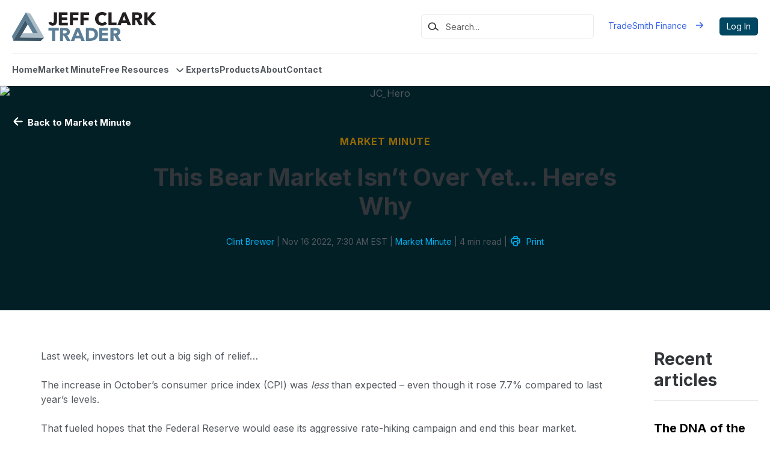

--- FILE ---
content_type: text/html; charset=UTF-8
request_url: https://jeffclarktrader.com/market-minute/this-bear-market-isnt-over-yet-heres-why/
body_size: 16320
content:
<!DOCTYPE html>
<html lang="en-US" class="no-js sub-site">
	<head>
		<meta charset="UTF-8" />
		<meta name="viewport" content="width=device-width, initial-scale=1" />
		<meta name="theme-color" content="#d23226" />
		<meta name="format-detection" content="telephone=no">
		<script>(function(html){html.className = html.className.replace(/\bno-js\b/,'js')})(document.documentElement);</script>
<title>This Bear Market Isn’t Over Yet… Here’s Why &#8211; Market Minute</title>
<meta name='robots' content='max-image-preview:large' />
<link rel='dns-prefetch' href='//jeffclarktrader.com' />
<link rel='dns-prefetch' href='//se.monetate.net' />
<link rel='dns-prefetch' href='//use.typekit.net' />
<link rel='stylesheet' id='bootstrap-css' href='https://jeffclarktrader.com/market-minute/wp-content/plugins/block-editor-bootstrap-blocks/vendor/twbs/bootstrap/dist/css/bootstrap.min.css?ver=5.2.3' type='text/css' media='all' />
<link rel='stylesheet' id='snapping-css' href='https://jeffclarktrader.com/market-minute/wp-content/plugins/block-editor-bootstrap-blocks/assets/css/snapping.css?ver=5.2.3' type='text/css' media='all' />
<link rel='stylesheet' id='wp-block-library-css' href='https://jeffclarktrader.com/market-minute/wp-includes/css/dist/block-library/style.min.css' type='text/css' media='all' />
<style id='safe-svg-svg-icon-style-inline-css' type='text/css'>
.safe-svg-cover{text-align:center}.safe-svg-cover .safe-svg-inside{display:inline-block;max-width:100%}.safe-svg-cover svg{fill:currentColor;height:100%;max-height:100%;max-width:100%;width:100%}

</style>
<style id='elasticpress-related-posts-style-inline-css' type='text/css'>
.editor-styles-wrapper .wp-block-elasticpress-related-posts ul,.wp-block-elasticpress-related-posts ul{list-style-type:none;padding:0}.editor-styles-wrapper .wp-block-elasticpress-related-posts ul li a>div{display:inline}

</style>
<style id='global-styles-inline-css' type='text/css'>
:root{--wp--preset--aspect-ratio--square: 1;--wp--preset--aspect-ratio--4-3: 4/3;--wp--preset--aspect-ratio--3-4: 3/4;--wp--preset--aspect-ratio--3-2: 3/2;--wp--preset--aspect-ratio--2-3: 2/3;--wp--preset--aspect-ratio--16-9: 16/9;--wp--preset--aspect-ratio--9-16: 9/16;--wp--preset--color--black: #000000;--wp--preset--color--cyan-bluish-gray: #abb8c3;--wp--preset--color--white: var(--c-white);--wp--preset--color--pale-pink: #f78da7;--wp--preset--color--vivid-red: #cf2e2e;--wp--preset--color--luminous-vivid-orange: #ff6900;--wp--preset--color--luminous-vivid-amber: #fcb900;--wp--preset--color--light-green-cyan: #7bdcb5;--wp--preset--color--vivid-green-cyan: #00d084;--wp--preset--color--pale-cyan-blue: #8ed1fc;--wp--preset--color--vivid-cyan-blue: #0693e3;--wp--preset--color--vivid-purple: #9b51e0;--wp--preset--color--light-gray: var(--c-light-gray);--wp--preset--color--mid-gray: var(--c-mid-gray);--wp--preset--color--dark-gray: var(--c-gray-700);--wp--preset--color--navy: var(--c-navy);--wp--preset--color--orange: var(--c-brand-orange-01);--wp--preset--color--blue-500: var(--c-blue-500);--wp--preset--gradient--vivid-cyan-blue-to-vivid-purple: linear-gradient(135deg,rgba(6,147,227,1) 0%,rgb(155,81,224) 100%);--wp--preset--gradient--light-green-cyan-to-vivid-green-cyan: linear-gradient(135deg,rgb(122,220,180) 0%,rgb(0,208,130) 100%);--wp--preset--gradient--luminous-vivid-amber-to-luminous-vivid-orange: linear-gradient(135deg,rgba(252,185,0,1) 0%,rgba(255,105,0,1) 100%);--wp--preset--gradient--luminous-vivid-orange-to-vivid-red: linear-gradient(135deg,rgba(255,105,0,1) 0%,rgb(207,46,46) 100%);--wp--preset--gradient--very-light-gray-to-cyan-bluish-gray: linear-gradient(135deg,rgb(238,238,238) 0%,rgb(169,184,195) 100%);--wp--preset--gradient--cool-to-warm-spectrum: linear-gradient(135deg,rgb(74,234,220) 0%,rgb(151,120,209) 20%,rgb(207,42,186) 40%,rgb(238,44,130) 60%,rgb(251,105,98) 80%,rgb(254,248,76) 100%);--wp--preset--gradient--blush-light-purple: linear-gradient(135deg,rgb(255,206,236) 0%,rgb(152,150,240) 100%);--wp--preset--gradient--blush-bordeaux: linear-gradient(135deg,rgb(254,205,165) 0%,rgb(254,45,45) 50%,rgb(107,0,62) 100%);--wp--preset--gradient--luminous-dusk: linear-gradient(135deg,rgb(255,203,112) 0%,rgb(199,81,192) 50%,rgb(65,88,208) 100%);--wp--preset--gradient--pale-ocean: linear-gradient(135deg,rgb(255,245,203) 0%,rgb(182,227,212) 50%,rgb(51,167,181) 100%);--wp--preset--gradient--electric-grass: linear-gradient(135deg,rgb(202,248,128) 0%,rgb(113,206,126) 100%);--wp--preset--gradient--midnight: linear-gradient(135deg,rgb(2,3,129) 0%,rgb(40,116,252) 100%);--wp--preset--font-size--small: 13px;--wp--preset--font-size--medium: 20px;--wp--preset--font-size--large: 36px;--wp--preset--font-size--x-large: 42px;--wp--preset--font-size--heroh-1: var(--fs-hero-h1);--wp--preset--font-size--h-1: var(--fs-h1);--wp--preset--font-size--h-2: var(--fs-h2);--wp--preset--font-size--h-3: var(--fs-h3);--wp--preset--font-size--h-4: var(--fs-h4);--wp--preset--font-size--h-5: var(--fs-h5);--wp--preset--font-size--body-large: var(--fs-body-large);--wp--preset--font-size--body-medium: var(--fs-body-med);--wp--preset--font-size--body-small: var(--fs-body-small);--wp--preset--font-size--body-xsmall: var(--fs-body-xsmall);--wp--preset--font-size--body-xxsmall: var(--fs-body-xxsmall);--wp--preset--font-size--display-l: var(--fs-display-l);--wp--preset--font-size--display-m: var(--fs-display-m);--wp--preset--spacing--20: 0.44rem;--wp--preset--spacing--30: 0.67rem;--wp--preset--spacing--40: 1rem;--wp--preset--spacing--50: 1.5rem;--wp--preset--spacing--60: 2.25rem;--wp--preset--spacing--70: 3.38rem;--wp--preset--spacing--80: 5.06rem;--wp--preset--shadow--natural: 6px 6px 9px rgba(0, 0, 0, 0.2);--wp--preset--shadow--deep: 12px 12px 50px rgba(0, 0, 0, 0.4);--wp--preset--shadow--sharp: 6px 6px 0px rgba(0, 0, 0, 0.2);--wp--preset--shadow--outlined: 6px 6px 0px -3px rgba(255, 255, 255, 1), 6px 6px rgba(0, 0, 0, 1);--wp--preset--shadow--crisp: 6px 6px 0px rgba(0, 0, 0, 1);}.wp-block-button .wp-block-button__link{--wp--preset--font-size--body-xsmall: var(--fs-body-xsmall);--wp--preset--font-size--body-small: var(--fs-body-small);}.wp-block-heading{--wp--preset--font-family--inter: var(--f-sans);}.wp-block-group{--wp--preset--color--dark-blue: var(--c-dark-blue);--wp--preset--color--brand-blue: var(--c-brand-blue);--wp--preset--color--brand-blue-80: var(--c-brand-blue-80);--wp--preset--color--brand-blue-65: var(--c-brand-blue-65);--wp--preset--color--brand-blue-40: var(--c-brand-blue-40);--wp--preset--color--blue-gray-01: var(--c-blue-gray-01);--wp--preset--color--blue-gray-02: var(--c-blue-gray-02);--wp--preset--color--blue-gray-03: var(--c-blue-gray-03);--wp--preset--color--blue-gray-04: var(--c-blue-gray-04);--wp--preset--color--med-gray-01: var(--c-med-gray-01);--wp--preset--color--med-gray-02: var(--c-med-gray-02);--wp--preset--color--med-gray-03: var(--c-med-gray-03);--wp--preset--color--med-gray-04: var(--c-med-gray-04);--wp--preset--color--brand-orange-01: var(--c-brand-orange-01);--wp--preset--color--brand-orange-02: var(--c-brand-orange-02);--wp--preset--color--brand-orange-03: var(--c-brand-orange-03);--wp--preset--color--brand-orange-04: var(--c-brand-orange-04);--wp--preset--color--light-mid-gray-2: var(--c-light-mid-gray-2);--wp--preset--color--light-mid-gray-3: var(--c-light-mid-gray-3);--wp--preset--color--gray-100: var(--c-gray-100);--wp--preset--color--mid-gray: var(--c-mid-gray);--wp--preset--color--gray-700: var(--c-gray-700);--wp--preset--color--light-gray-01: var(--c-light-gray-01);--wp--preset--color--light-gray-02: var(--c-light-gray-02);--wp--preset--color--light-gray-03: var(--c-light-gray-03);--wp--preset--color--light-gray-04: var(--c-light-gray-04);--wp--preset--color--neutral-5: var(--c-neutral-5);--wp--preset--color--neutral-10: var(--c-neutral-10);--wp--preset--color--neutral-20: var(--c-neutral-20);--wp--preset--color--neutral-40: var(--c-neutral-40);--wp--preset--color--neutral-60: var(--c-neutral-60);--wp--preset--color--neutral-80: var(--c-neutral-80);--wp--preset--color--neutral-90: var(--c-neutral-90);--wp--preset--color--white: var(--c-white);--wp--preset--color--black: var(--c-black);--wp--preset--gradient--light-gray-to-mid-gray: linear-gradient(180deg, rgba(246,247,251,1) 0%, rgba(219,226,232,1) 100%);}:root { --wp--style--global--content-size: 900px;--wp--style--global--wide-size: 1206px; }:where(body) { margin: 0; }.wp-site-blocks > .alignleft { float: left; margin-right: 2em; }.wp-site-blocks > .alignright { float: right; margin-left: 2em; }.wp-site-blocks > .aligncenter { justify-content: center; margin-left: auto; margin-right: auto; }:where(.wp-site-blocks) > * { margin-block-start: 24px; margin-block-end: 0; }:where(.wp-site-blocks) > :first-child { margin-block-start: 0; }:where(.wp-site-blocks) > :last-child { margin-block-end: 0; }:root { --wp--style--block-gap: 24px; }:root :where(.is-layout-flow) > :first-child{margin-block-start: 0;}:root :where(.is-layout-flow) > :last-child{margin-block-end: 0;}:root :where(.is-layout-flow) > *{margin-block-start: 24px;margin-block-end: 0;}:root :where(.is-layout-constrained) > :first-child{margin-block-start: 0;}:root :where(.is-layout-constrained) > :last-child{margin-block-end: 0;}:root :where(.is-layout-constrained) > *{margin-block-start: 24px;margin-block-end: 0;}:root :where(.is-layout-flex){gap: 24px;}:root :where(.is-layout-grid){gap: 24px;}.is-layout-flow > .alignleft{float: left;margin-inline-start: 0;margin-inline-end: 2em;}.is-layout-flow > .alignright{float: right;margin-inline-start: 2em;margin-inline-end: 0;}.is-layout-flow > .aligncenter{margin-left: auto !important;margin-right: auto !important;}.is-layout-constrained > .alignleft{float: left;margin-inline-start: 0;margin-inline-end: 2em;}.is-layout-constrained > .alignright{float: right;margin-inline-start: 2em;margin-inline-end: 0;}.is-layout-constrained > .aligncenter{margin-left: auto !important;margin-right: auto !important;}.is-layout-constrained > :where(:not(.alignleft):not(.alignright):not(.alignfull)){max-width: var(--wp--style--global--content-size);margin-left: auto !important;margin-right: auto !important;}.is-layout-constrained > .alignwide{max-width: var(--wp--style--global--wide-size);}body .is-layout-flex{display: flex;}.is-layout-flex{flex-wrap: wrap;align-items: center;}.is-layout-flex > :is(*, div){margin: 0;}body .is-layout-grid{display: grid;}.is-layout-grid > :is(*, div){margin: 0;}body{padding-top: 0px;padding-right: 0px;padding-bottom: 0px;padding-left: 0px;}a:where(:not(.wp-element-button)){text-decoration: underline;}:root :where(.wp-element-button, .wp-block-button__link){background-color: #32373c;border-width: 0;color: #fff;font-family: inherit;font-size: inherit;line-height: inherit;padding: calc(0.667em + 2px) calc(1.333em + 2px);text-decoration: none;}.has-black-color{color: var(--wp--preset--color--black) !important;}.has-cyan-bluish-gray-color{color: var(--wp--preset--color--cyan-bluish-gray) !important;}.has-white-color{color: var(--wp--preset--color--white) !important;}.has-pale-pink-color{color: var(--wp--preset--color--pale-pink) !important;}.has-vivid-red-color{color: var(--wp--preset--color--vivid-red) !important;}.has-luminous-vivid-orange-color{color: var(--wp--preset--color--luminous-vivid-orange) !important;}.has-luminous-vivid-amber-color{color: var(--wp--preset--color--luminous-vivid-amber) !important;}.has-light-green-cyan-color{color: var(--wp--preset--color--light-green-cyan) !important;}.has-vivid-green-cyan-color{color: var(--wp--preset--color--vivid-green-cyan) !important;}.has-pale-cyan-blue-color{color: var(--wp--preset--color--pale-cyan-blue) !important;}.has-vivid-cyan-blue-color{color: var(--wp--preset--color--vivid-cyan-blue) !important;}.has-vivid-purple-color{color: var(--wp--preset--color--vivid-purple) !important;}.has-light-gray-color{color: var(--wp--preset--color--light-gray) !important;}.has-mid-gray-color{color: var(--wp--preset--color--mid-gray) !important;}.has-dark-gray-color{color: var(--wp--preset--color--dark-gray) !important;}.has-navy-color{color: var(--wp--preset--color--navy) !important;}.has-orange-color{color: var(--wp--preset--color--orange) !important;}.has-blue-500-color{color: var(--wp--preset--color--blue-500) !important;}.has-black-background-color{background-color: var(--wp--preset--color--black) !important;}.has-cyan-bluish-gray-background-color{background-color: var(--wp--preset--color--cyan-bluish-gray) !important;}.has-white-background-color{background-color: var(--wp--preset--color--white) !important;}.has-pale-pink-background-color{background-color: var(--wp--preset--color--pale-pink) !important;}.has-vivid-red-background-color{background-color: var(--wp--preset--color--vivid-red) !important;}.has-luminous-vivid-orange-background-color{background-color: var(--wp--preset--color--luminous-vivid-orange) !important;}.has-luminous-vivid-amber-background-color{background-color: var(--wp--preset--color--luminous-vivid-amber) !important;}.has-light-green-cyan-background-color{background-color: var(--wp--preset--color--light-green-cyan) !important;}.has-vivid-green-cyan-background-color{background-color: var(--wp--preset--color--vivid-green-cyan) !important;}.has-pale-cyan-blue-background-color{background-color: var(--wp--preset--color--pale-cyan-blue) !important;}.has-vivid-cyan-blue-background-color{background-color: var(--wp--preset--color--vivid-cyan-blue) !important;}.has-vivid-purple-background-color{background-color: var(--wp--preset--color--vivid-purple) !important;}.has-light-gray-background-color{background-color: var(--wp--preset--color--light-gray) !important;}.has-mid-gray-background-color{background-color: var(--wp--preset--color--mid-gray) !important;}.has-dark-gray-background-color{background-color: var(--wp--preset--color--dark-gray) !important;}.has-navy-background-color{background-color: var(--wp--preset--color--navy) !important;}.has-orange-background-color{background-color: var(--wp--preset--color--orange) !important;}.has-blue-500-background-color{background-color: var(--wp--preset--color--blue-500) !important;}.has-black-border-color{border-color: var(--wp--preset--color--black) !important;}.has-cyan-bluish-gray-border-color{border-color: var(--wp--preset--color--cyan-bluish-gray) !important;}.has-white-border-color{border-color: var(--wp--preset--color--white) !important;}.has-pale-pink-border-color{border-color: var(--wp--preset--color--pale-pink) !important;}.has-vivid-red-border-color{border-color: var(--wp--preset--color--vivid-red) !important;}.has-luminous-vivid-orange-border-color{border-color: var(--wp--preset--color--luminous-vivid-orange) !important;}.has-luminous-vivid-amber-border-color{border-color: var(--wp--preset--color--luminous-vivid-amber) !important;}.has-light-green-cyan-border-color{border-color: var(--wp--preset--color--light-green-cyan) !important;}.has-vivid-green-cyan-border-color{border-color: var(--wp--preset--color--vivid-green-cyan) !important;}.has-pale-cyan-blue-border-color{border-color: var(--wp--preset--color--pale-cyan-blue) !important;}.has-vivid-cyan-blue-border-color{border-color: var(--wp--preset--color--vivid-cyan-blue) !important;}.has-vivid-purple-border-color{border-color: var(--wp--preset--color--vivid-purple) !important;}.has-light-gray-border-color{border-color: var(--wp--preset--color--light-gray) !important;}.has-mid-gray-border-color{border-color: var(--wp--preset--color--mid-gray) !important;}.has-dark-gray-border-color{border-color: var(--wp--preset--color--dark-gray) !important;}.has-navy-border-color{border-color: var(--wp--preset--color--navy) !important;}.has-orange-border-color{border-color: var(--wp--preset--color--orange) !important;}.has-blue-500-border-color{border-color: var(--wp--preset--color--blue-500) !important;}.has-vivid-cyan-blue-to-vivid-purple-gradient-background{background: var(--wp--preset--gradient--vivid-cyan-blue-to-vivid-purple) !important;}.has-light-green-cyan-to-vivid-green-cyan-gradient-background{background: var(--wp--preset--gradient--light-green-cyan-to-vivid-green-cyan) !important;}.has-luminous-vivid-amber-to-luminous-vivid-orange-gradient-background{background: var(--wp--preset--gradient--luminous-vivid-amber-to-luminous-vivid-orange) !important;}.has-luminous-vivid-orange-to-vivid-red-gradient-background{background: var(--wp--preset--gradient--luminous-vivid-orange-to-vivid-red) !important;}.has-very-light-gray-to-cyan-bluish-gray-gradient-background{background: var(--wp--preset--gradient--very-light-gray-to-cyan-bluish-gray) !important;}.has-cool-to-warm-spectrum-gradient-background{background: var(--wp--preset--gradient--cool-to-warm-spectrum) !important;}.has-blush-light-purple-gradient-background{background: var(--wp--preset--gradient--blush-light-purple) !important;}.has-blush-bordeaux-gradient-background{background: var(--wp--preset--gradient--blush-bordeaux) !important;}.has-luminous-dusk-gradient-background{background: var(--wp--preset--gradient--luminous-dusk) !important;}.has-pale-ocean-gradient-background{background: var(--wp--preset--gradient--pale-ocean) !important;}.has-electric-grass-gradient-background{background: var(--wp--preset--gradient--electric-grass) !important;}.has-midnight-gradient-background{background: var(--wp--preset--gradient--midnight) !important;}.has-small-font-size{font-size: var(--wp--preset--font-size--small) !important;}.has-medium-font-size{font-size: var(--wp--preset--font-size--medium) !important;}.has-large-font-size{font-size: var(--wp--preset--font-size--large) !important;}.has-x-large-font-size{font-size: var(--wp--preset--font-size--x-large) !important;}.has-heroh-1-font-size{font-size: var(--wp--preset--font-size--heroh-1) !important;}.has-h-1-font-size{font-size: var(--wp--preset--font-size--h-1) !important;}.has-h-2-font-size{font-size: var(--wp--preset--font-size--h-2) !important;}.has-h-3-font-size{font-size: var(--wp--preset--font-size--h-3) !important;}.has-h-4-font-size{font-size: var(--wp--preset--font-size--h-4) !important;}.has-h-5-font-size{font-size: var(--wp--preset--font-size--h-5) !important;}.has-body-large-font-size{font-size: var(--wp--preset--font-size--body-large) !important;}.has-body-medium-font-size{font-size: var(--wp--preset--font-size--body-medium) !important;}.has-body-small-font-size{font-size: var(--wp--preset--font-size--body-small) !important;}.has-body-xsmall-font-size{font-size: var(--wp--preset--font-size--body-xsmall) !important;}.has-body-xxsmall-font-size{font-size: var(--wp--preset--font-size--body-xxsmall) !important;}.has-display-l-font-size{font-size: var(--wp--preset--font-size--display-l) !important;}.has-display-m-font-size{font-size: var(--wp--preset--font-size--display-m) !important;}.wp-block-button .wp-block-button__link.has-body-xsmall-font-size{font-size: var(--wp--preset--font-size--body-xsmall) !important;}.wp-block-button .wp-block-button__link.has-body-small-font-size{font-size: var(--wp--preset--font-size--body-small) !important;}.wp-block-heading.has-inter-font-family{font-family: var(--wp--preset--font-family--inter) !important;}.wp-block-group.has-dark-blue-color{color: var(--wp--preset--color--dark-blue) !important;}.wp-block-group.has-brand-blue-color{color: var(--wp--preset--color--brand-blue) !important;}.wp-block-group.has-brand-blue-80-color{color: var(--wp--preset--color--brand-blue-80) !important;}.wp-block-group.has-brand-blue-65-color{color: var(--wp--preset--color--brand-blue-65) !important;}.wp-block-group.has-brand-blue-40-color{color: var(--wp--preset--color--brand-blue-40) !important;}.wp-block-group.has-blue-gray-01-color{color: var(--wp--preset--color--blue-gray-01) !important;}.wp-block-group.has-blue-gray-02-color{color: var(--wp--preset--color--blue-gray-02) !important;}.wp-block-group.has-blue-gray-03-color{color: var(--wp--preset--color--blue-gray-03) !important;}.wp-block-group.has-blue-gray-04-color{color: var(--wp--preset--color--blue-gray-04) !important;}.wp-block-group.has-med-gray-01-color{color: var(--wp--preset--color--med-gray-01) !important;}.wp-block-group.has-med-gray-02-color{color: var(--wp--preset--color--med-gray-02) !important;}.wp-block-group.has-med-gray-03-color{color: var(--wp--preset--color--med-gray-03) !important;}.wp-block-group.has-med-gray-04-color{color: var(--wp--preset--color--med-gray-04) !important;}.wp-block-group.has-brand-orange-01-color{color: var(--wp--preset--color--brand-orange-01) !important;}.wp-block-group.has-brand-orange-02-color{color: var(--wp--preset--color--brand-orange-02) !important;}.wp-block-group.has-brand-orange-03-color{color: var(--wp--preset--color--brand-orange-03) !important;}.wp-block-group.has-brand-orange-04-color{color: var(--wp--preset--color--brand-orange-04) !important;}.wp-block-group.has-light-mid-gray-2-color{color: var(--wp--preset--color--light-mid-gray-2) !important;}.wp-block-group.has-light-mid-gray-3-color{color: var(--wp--preset--color--light-mid-gray-3) !important;}.wp-block-group.has-gray-100-color{color: var(--wp--preset--color--gray-100) !important;}.wp-block-group.has-mid-gray-color{color: var(--wp--preset--color--mid-gray) !important;}.wp-block-group.has-gray-700-color{color: var(--wp--preset--color--gray-700) !important;}.wp-block-group.has-light-gray-01-color{color: var(--wp--preset--color--light-gray-01) !important;}.wp-block-group.has-light-gray-02-color{color: var(--wp--preset--color--light-gray-02) !important;}.wp-block-group.has-light-gray-03-color{color: var(--wp--preset--color--light-gray-03) !important;}.wp-block-group.has-light-gray-04-color{color: var(--wp--preset--color--light-gray-04) !important;}.wp-block-group.has-neutral-5-color{color: var(--wp--preset--color--neutral-5) !important;}.wp-block-group.has-neutral-10-color{color: var(--wp--preset--color--neutral-10) !important;}.wp-block-group.has-neutral-20-color{color: var(--wp--preset--color--neutral-20) !important;}.wp-block-group.has-neutral-40-color{color: var(--wp--preset--color--neutral-40) !important;}.wp-block-group.has-neutral-60-color{color: var(--wp--preset--color--neutral-60) !important;}.wp-block-group.has-neutral-80-color{color: var(--wp--preset--color--neutral-80) !important;}.wp-block-group.has-neutral-90-color{color: var(--wp--preset--color--neutral-90) !important;}.wp-block-group.has-white-color{color: var(--wp--preset--color--white) !important;}.wp-block-group.has-black-color{color: var(--wp--preset--color--black) !important;}.wp-block-group.has-dark-blue-background-color{background-color: var(--wp--preset--color--dark-blue) !important;}.wp-block-group.has-brand-blue-background-color{background-color: var(--wp--preset--color--brand-blue) !important;}.wp-block-group.has-brand-blue-80-background-color{background-color: var(--wp--preset--color--brand-blue-80) !important;}.wp-block-group.has-brand-blue-65-background-color{background-color: var(--wp--preset--color--brand-blue-65) !important;}.wp-block-group.has-brand-blue-40-background-color{background-color: var(--wp--preset--color--brand-blue-40) !important;}.wp-block-group.has-blue-gray-01-background-color{background-color: var(--wp--preset--color--blue-gray-01) !important;}.wp-block-group.has-blue-gray-02-background-color{background-color: var(--wp--preset--color--blue-gray-02) !important;}.wp-block-group.has-blue-gray-03-background-color{background-color: var(--wp--preset--color--blue-gray-03) !important;}.wp-block-group.has-blue-gray-04-background-color{background-color: var(--wp--preset--color--blue-gray-04) !important;}.wp-block-group.has-med-gray-01-background-color{background-color: var(--wp--preset--color--med-gray-01) !important;}.wp-block-group.has-med-gray-02-background-color{background-color: var(--wp--preset--color--med-gray-02) !important;}.wp-block-group.has-med-gray-03-background-color{background-color: var(--wp--preset--color--med-gray-03) !important;}.wp-block-group.has-med-gray-04-background-color{background-color: var(--wp--preset--color--med-gray-04) !important;}.wp-block-group.has-brand-orange-01-background-color{background-color: var(--wp--preset--color--brand-orange-01) !important;}.wp-block-group.has-brand-orange-02-background-color{background-color: var(--wp--preset--color--brand-orange-02) !important;}.wp-block-group.has-brand-orange-03-background-color{background-color: var(--wp--preset--color--brand-orange-03) !important;}.wp-block-group.has-brand-orange-04-background-color{background-color: var(--wp--preset--color--brand-orange-04) !important;}.wp-block-group.has-light-mid-gray-2-background-color{background-color: var(--wp--preset--color--light-mid-gray-2) !important;}.wp-block-group.has-light-mid-gray-3-background-color{background-color: var(--wp--preset--color--light-mid-gray-3) !important;}.wp-block-group.has-gray-100-background-color{background-color: var(--wp--preset--color--gray-100) !important;}.wp-block-group.has-mid-gray-background-color{background-color: var(--wp--preset--color--mid-gray) !important;}.wp-block-group.has-gray-700-background-color{background-color: var(--wp--preset--color--gray-700) !important;}.wp-block-group.has-light-gray-01-background-color{background-color: var(--wp--preset--color--light-gray-01) !important;}.wp-block-group.has-light-gray-02-background-color{background-color: var(--wp--preset--color--light-gray-02) !important;}.wp-block-group.has-light-gray-03-background-color{background-color: var(--wp--preset--color--light-gray-03) !important;}.wp-block-group.has-light-gray-04-background-color{background-color: var(--wp--preset--color--light-gray-04) !important;}.wp-block-group.has-neutral-5-background-color{background-color: var(--wp--preset--color--neutral-5) !important;}.wp-block-group.has-neutral-10-background-color{background-color: var(--wp--preset--color--neutral-10) !important;}.wp-block-group.has-neutral-20-background-color{background-color: var(--wp--preset--color--neutral-20) !important;}.wp-block-group.has-neutral-40-background-color{background-color: var(--wp--preset--color--neutral-40) !important;}.wp-block-group.has-neutral-60-background-color{background-color: var(--wp--preset--color--neutral-60) !important;}.wp-block-group.has-neutral-80-background-color{background-color: var(--wp--preset--color--neutral-80) !important;}.wp-block-group.has-neutral-90-background-color{background-color: var(--wp--preset--color--neutral-90) !important;}.wp-block-group.has-white-background-color{background-color: var(--wp--preset--color--white) !important;}.wp-block-group.has-black-background-color{background-color: var(--wp--preset--color--black) !important;}.wp-block-group.has-dark-blue-border-color{border-color: var(--wp--preset--color--dark-blue) !important;}.wp-block-group.has-brand-blue-border-color{border-color: var(--wp--preset--color--brand-blue) !important;}.wp-block-group.has-brand-blue-80-border-color{border-color: var(--wp--preset--color--brand-blue-80) !important;}.wp-block-group.has-brand-blue-65-border-color{border-color: var(--wp--preset--color--brand-blue-65) !important;}.wp-block-group.has-brand-blue-40-border-color{border-color: var(--wp--preset--color--brand-blue-40) !important;}.wp-block-group.has-blue-gray-01-border-color{border-color: var(--wp--preset--color--blue-gray-01) !important;}.wp-block-group.has-blue-gray-02-border-color{border-color: var(--wp--preset--color--blue-gray-02) !important;}.wp-block-group.has-blue-gray-03-border-color{border-color: var(--wp--preset--color--blue-gray-03) !important;}.wp-block-group.has-blue-gray-04-border-color{border-color: var(--wp--preset--color--blue-gray-04) !important;}.wp-block-group.has-med-gray-01-border-color{border-color: var(--wp--preset--color--med-gray-01) !important;}.wp-block-group.has-med-gray-02-border-color{border-color: var(--wp--preset--color--med-gray-02) !important;}.wp-block-group.has-med-gray-03-border-color{border-color: var(--wp--preset--color--med-gray-03) !important;}.wp-block-group.has-med-gray-04-border-color{border-color: var(--wp--preset--color--med-gray-04) !important;}.wp-block-group.has-brand-orange-01-border-color{border-color: var(--wp--preset--color--brand-orange-01) !important;}.wp-block-group.has-brand-orange-02-border-color{border-color: var(--wp--preset--color--brand-orange-02) !important;}.wp-block-group.has-brand-orange-03-border-color{border-color: var(--wp--preset--color--brand-orange-03) !important;}.wp-block-group.has-brand-orange-04-border-color{border-color: var(--wp--preset--color--brand-orange-04) !important;}.wp-block-group.has-light-mid-gray-2-border-color{border-color: var(--wp--preset--color--light-mid-gray-2) !important;}.wp-block-group.has-light-mid-gray-3-border-color{border-color: var(--wp--preset--color--light-mid-gray-3) !important;}.wp-block-group.has-gray-100-border-color{border-color: var(--wp--preset--color--gray-100) !important;}.wp-block-group.has-mid-gray-border-color{border-color: var(--wp--preset--color--mid-gray) !important;}.wp-block-group.has-gray-700-border-color{border-color: var(--wp--preset--color--gray-700) !important;}.wp-block-group.has-light-gray-01-border-color{border-color: var(--wp--preset--color--light-gray-01) !important;}.wp-block-group.has-light-gray-02-border-color{border-color: var(--wp--preset--color--light-gray-02) !important;}.wp-block-group.has-light-gray-03-border-color{border-color: var(--wp--preset--color--light-gray-03) !important;}.wp-block-group.has-light-gray-04-border-color{border-color: var(--wp--preset--color--light-gray-04) !important;}.wp-block-group.has-neutral-5-border-color{border-color: var(--wp--preset--color--neutral-5) !important;}.wp-block-group.has-neutral-10-border-color{border-color: var(--wp--preset--color--neutral-10) !important;}.wp-block-group.has-neutral-20-border-color{border-color: var(--wp--preset--color--neutral-20) !important;}.wp-block-group.has-neutral-40-border-color{border-color: var(--wp--preset--color--neutral-40) !important;}.wp-block-group.has-neutral-60-border-color{border-color: var(--wp--preset--color--neutral-60) !important;}.wp-block-group.has-neutral-80-border-color{border-color: var(--wp--preset--color--neutral-80) !important;}.wp-block-group.has-neutral-90-border-color{border-color: var(--wp--preset--color--neutral-90) !important;}.wp-block-group.has-white-border-color{border-color: var(--wp--preset--color--white) !important;}.wp-block-group.has-black-border-color{border-color: var(--wp--preset--color--black) !important;}.wp-block-group.has-light-gray-to-mid-gray-gradient-background{background: var(--wp--preset--gradient--light-gray-to-mid-gray) !important;}
:root :where(.wp-block-pullquote){font-size: 1.5em;line-height: 1.6;}
</style>
<link rel='stylesheet' id='contact-form-7-css' href='https://jeffclarktrader.com/market-minute/wp-content/plugins/contact-form-7/includes/css/styles.css?ver=6.1.3' type='text/css' media='all' />
<link rel='stylesheet' id='ep_general_styles-css' href='https://jeffclarktrader.com/market-minute/wp-content/plugins/elasticpress/dist/css/general-styles.css?ver=66295efe92a630617c00' type='text/css' media='all' />
<link rel='stylesheet' id='notifications-bell-style-css' href='https://jeffclarktrader.com/market-minute/wp-content/plugins/posts-notification-bell/assets/css/style.css?ver=0.1.037' type='text/css' media='all' />
<link rel='stylesheet' id='styles-css' href='https://jeffclarktrader.com/market-minute/wp-content/themes/jct/dist/css/style.css?ver=7f209e88063ef406ba5b' type='text/css' media='all' />
<link rel='stylesheet' id='typekit-css' href='//use.typekit.net/yus2rgq.css' type='text/css' media='all' />
<link rel='stylesheet' id='elasticpress-facets-css' href='https://jeffclarktrader.com/market-minute/wp-content/plugins/elasticpress/dist/css/facets-styles.css?ver=e96caca972beab457d95' type='text/css' media='all' />
<link rel='stylesheet' id='bootstrap-blocks-css' href='https://jeffclarktrader.com/market-minute/wp-content/plugins/block-editor-bootstrap-blocks/build/style-index.css?ver=1709023942' type='text/css' media='all' />
<script type="text/javascript" src="https://jeffclarktrader.com/market-minute/wp-includes/js/jquery/jquery.min.js?ver=3.7.1" id="jquery-core-js"></script>
<script type="text/javascript" src="https://jeffclarktrader.com/market-minute/wp-includes/js/jquery/jquery-migrate.min.js?ver=3.4.1" id="jquery-migrate-js"></script>
<script type="text/javascript" id="monetate-js-before">
/* <![CDATA[ */
var monetateT = new Date().getTime();
/* ]]> */
</script>
<script type="text/javascript" src="//se.monetate.net/js/2/a-64c35d56/p/jeffclarktrader.com/entry.js" id="monetate-js" defer></script>
<script type="text/javascript" id="monetate-js-after">
/* <![CDATA[ */
window.monetateQ = window.monetateQ || [];
window.monetateQ.push(["setPageType","post"]);
window.monetateQ.push(["trackData"]);
/* ]]> */
</script>
<link rel="https://api.w.org/" href="https://jeffclarktrader.com/market-minute/wp-json/" /><link rel="alternate" title="JSON" type="application/json" href="https://jeffclarktrader.com/market-minute/wp-json/wp/v2/posts/20346" /><link rel="canonical" href="https://jeffclarktrader.com/market-minute/this-bear-market-isnt-over-yet-heres-why/" />
<link rel='shortlink' href='https://jeffclarktrader.com/market-minute/?p=20346' />
<link rel="alternate" title="oEmbed (JSON)" type="application/json+oembed" href="https://jeffclarktrader.com/market-minute/wp-json/oembed/1.0/embed?url=https%3A%2F%2Fjeffclarktrader.com%2Fmarket-minute%2Fthis-bear-market-isnt-over-yet-heres-why%2F" />
<link rel="alternate" title="oEmbed (XML)" type="text/xml+oembed" href="https://jeffclarktrader.com/market-minute/wp-json/oembed/1.0/embed?url=https%3A%2F%2Fjeffclarktrader.com%2Fmarket-minute%2Fthis-bear-market-isnt-over-yet-heres-why%2F&#038;format=xml" />
	<!-- Cobrowse.io script start -->
	<script data-osano="ANALYTICS" type="text/plain" class="ipm-osano-js">
		(function(w,t,c,p,s,e){p=new Promise(function(r){w[c]={client:function(){if(!s){
		s=document.createElement(t);s.src='https://js.cobrowse.io/CobrowseIO.js';s.async=1;
		e=document.getElementsByTagName(t)[0];e.parentNode.insertBefore(s,e);s.onload=function()
		{r(w[c]);};}return p;}};});})(window,'script','CobrowseIO');

		CobrowseIO.license = "2u8K9nKukpMp1Q";
		CobrowseIO.client().then(function(){
			CobrowseIO.start();
		});
	</script>
	<!-- Cobrowse.io script end -->
	<script type="text/javascript" src="//cdn.evgnet.com/beacon/stansberryholdings/alta_prod/scripts/evergage.min.js"></script>
<script>
  (function(h,o,u,n,d) {
    h=h[d]=h[d]||{q:[],onReady:function(c){h.q.push(c)}}
    d=o.createElement(u);d.async=1;d.src=n
    n=o.getElementsByTagName(u)[0];n.parentNode.insertBefore(d,n)
  })(window,document,'script','https://www.datadoghq-browser-agent.com/us1/v6/datadog-rum.js','DD_RUM')
  window.DD_RUM.onReady(function() {
    window.DD_RUM.init({
    applicationId: 'cfd5be59-77de-4aa5-8aaa-c9703c93dcc2',
    clientToken: 'pubefe6a1a16a866f62af94804a535595ad',
    // `site` refers to the Datadog site parameter of your organization
    // see https://docs.datadoghq.com/getting_started/site/
    site: 'datadoghq.com',
    service: 'jeffclarktrader.com/market-minute',
      env: 'prod',
      // Specify a version number to identify the deployed version of your application in Datadog
      // version: '1.0.0',
      sessionSampleRate: 100,
      sessionReplaySampleRate: 10,
      trackBfcacheViews: true,
      defaultPrivacyLevel: 'mask-user-input',
    });
  })
</script><link rel='manifest' href='https://jeffclarktrader.com/market-minute/wp-content/themes/jct/manifest.json' /><script>
           var jct_ajax = "https://jeffclarktrader.com/market-minute/wp-admin/admin-ajax.php";
         </script>		<script data-osano="ANALYTICS" type="text/plain" class="ipm-osano-js">
			!function(){"use strict";var o=window.jstag||(window.jstag={}),r=[];function n(e){o[e]=function(){for(var n=arguments.length,t=new Array(n),i=0;i<n;i++)t[i]=arguments[i];r.push([e,t])}}n("send"),n("mock"),n("identify"),n("pageView"),n("unblock"),n("getid"),n("setid"),n("loadEntity"),n("getEntity"),n("on"),n("once"),n("call"),o.loadScript=function(n,t,i){var e=document.createElement("script");e.async=!0,e.src=n,e.onload=t,e.onerror=i;var o=document.getElementsByTagName("script")[0],r=o&&o.parentNode||document.head||document.body,c=o||r.lastChild;return null!=c?r.insertBefore(e,c):r.appendChild(e),this},o.init=function n(t){return this.config=t,this.loadScript(t.src,function(){if(o.init===n)throw new Error("Load error!");o.init(o.config),function(){for(var n=0;n<r.length;n++){var t=r[n][0],i=r[n][1];o[t].apply(o,i)}r=void 0}()}),this}}();
			// Define config and initialize Lytics tracking tag.
			jstag.init({
				src: '//c.lytics.io/api/tag/df75ddd37cbd201124742ab02344cc61/latest.min.js'
			});
		</script>
				<script data-osano="ANALYTICS" type="text/plain" class="ipm-osano-js">function e(e){var t=!(arguments.length>1&&void 0!==arguments[1])||arguments[1],c=document.createElement("script");c.src=e,t?c.type="module":(c.async=!0,c.type="text/javascript",c.setAttribute("nomodule",""));var n=document.getElementsByTagName("script")[0];n.parentNode.insertBefore(c,n)}function t(t,c,n){var a,o,r;null!==(a=t.marfeel)&&void 0!==a||(t.marfeel={}),null!==(o=(r=t.marfeel).cmd)&&void 0!==o||(r.cmd=[]),t.marfeel.config=n,t.marfeel.config.accountId=c;var i=" https://sdk.mrf.io/statics";e("".concat(i,"/marfeel-sdk.js?id=").concat(c),!0),e("".concat(i,"/marfeel-sdk.es5.js?id=").concat(c),!1)}!function(e,c){var n=arguments.length>2&&void 0!==arguments[2]?arguments[2]:{};t(e,c,n)}(window,1442,{});</script>

		<script data-osano="ANALYTICS" type="text/plain" class="ipm-osano-js">
			(async function () {
				let isUserLoggedIn = false;

				if (
					'undefined' !== typeof window.ipAuthentication &&
					'undefined' !== typeof window.ipAuthentication.isUserLoggedIn
				) {
					isUserLoggedIn = await window.ipAuthentication.isUserLoggedIn();
				}

				let pageVarSet = false;
				const setMarfeelPageVar = () => {
					if (pageVarSet) {
						return;
					}

					if (
						typeof window.marfeel !== 'undefined' &&
						typeof window.marfeel.cmd !== 'undefined'
					) {
						pageVarSet = true;

						window.marfeel.cmd.push([
							'compass',
							function(compass) {
								if (isUserLoggedIn) {
									compass.setPageVar('closed', 'hard-paywall');
								} else {
									compass.setPageVar('open');
								}
							}
						]);
					} else {
						setTimeout(function () {
							setMarfeelPageVar();
						}, 100);
					}
				};

				setMarfeelPageVar();

				let userTypeSet = false;
				const setMarfeelUserType = () => {
					if (userTypeSet) {
						return;
					}

					if (
						typeof window.marfeel !== 'undefined' &&
						typeof window.marfeel.cmd !== 'undefined'
					) {
						userTypeSet = true;

						window.marfeel.cmd.push([
							'compass',
							function (compass) {
								compass.setUserType('paid');
							},
						]);
					} else {
						setTimeout(function () {
							setMarfeelUserType();
						}, 100);
					}
				};

				if (isUserLoggedIn) {
					setMarfeelUserType();
				}
			})();
		</script>
		<meta property="mrf:authors" content="Erick Velasco" /><meta property="mrf:sections" content="Market minute" /><meta property="mrf:tags" content="Page Type:Post" /><script>document.addEventListener("readystatechange",function(){var e,t;"interactive"==document.readyState&&((e=document.createElement("div")).className="container",(t=document.createElement("div")).className="bs-offset-helper",e.appendChild(t),document.body.appendChild(e),setTimeout(function(){document.documentElement.style.setProperty("--bs-offset",document.querySelector(".bs-offset-helper").getBoundingClientRect().left+"px")},1))},!0);var bsOffsetTimer="";window.addEventListener("resize",function(){clearTimeout(bsOffsetTimer),bsOffsetTimer=setTimeout(function(){document.documentElement.style.setProperty("--bs-offset",document.querySelector(".bs-offset-helper").getBoundingClientRect().left+"px")},100)},!0);</script>	</head>

	<body class="post-template-default single single-post postid-20346 single-format-standard jct-theme">
				<header id="top" class="hide-on-print site-header">
			<a href="#main-content" class="screen-reader-text is-focusable">Skip to Content</a>
			<!-- Primary Navigation bar -->
			<div class="container primary">
				<div class="primary-top-container">
					<div class="primary-logo-container">
						<a itemprop="url" href="https://jeffclarktrader.com/" rel="home" class="primary-logo-link">
														<img class="primary-logo" itemprop="logo" src="https://jeffclarktrader.com/wp-content/uploads/2024/12/jeff-clark-trader-logo.svg" alt="Premium logo" />

															<span class="screen-reader-text">
									Market Minute								</span>
													</a>
					</div>

					<div class="primary-button-container">
													<button id="search-toggle" class="search-toggle" aria-controls="primary-search">
								<span class="icon-search" aria-hidden="true">
									<svg xmlns="http://www.w3.org/2000/svg" width="22" height="18" fill="none"><path fill="#2F2A2B" d="M17.083 8.481a8.114 8.114 0 1 1-16.228 0 8.114 8.114 0 0 1 16.228 0m-14.2 0a6.085 6.085 0 1 0 12.171 0 6.085 6.085 0 0 0-12.17 0z" /><path stroke="#2F2A2B" stroke-linecap="round" stroke-width="2" d="m15.783 12.639 5.048 3.957" /></svg>								</span>

								<span class="icon-close" aria-hidden="true">
									<svg xmlns="http://www.w3.org/2000/svg" width="18" height="18" fill="none" viewBox="0 0 18 18"><path stroke="#000" stroke-width="2" d="m1 1 16 16m0-16L1 17" /></svg>								</span>
							</button>
						
						<a class="primary-menu-toggle" href="#primary-nav" aria-controls="primary-nav">
							<span class="screen-reader-text">Primary Menu</span>
							<span class="menu-icon--open">
								<svg xmlns="http://www.w3.org/2000/svg" width="22" height="16" fill="none"><path stroke="#2F2A2B" stroke-width="2" d="M.559 1H22M.559 7.632H22M.559 15H22" /></svg>							</span>

							<span class="menu-icon--close">
								<svg xmlns="http://www.w3.org/2000/svg" width="18" height="18" fill="none" viewBox="0 0 18 18"><path stroke="#000" stroke-width="2" d="m1 1 16 16m0-16L1 17" /></svg>							</span>
						</a>
					</div>

					<div class="primary-right-col">
						
<div id="primary-search">
	<form role="search" id="searchform" class="primary-search-form" method="get" action="https://jeffclarktrader.com/market-minute/">
		<meta itemprop="target" content="https://jeffclarktrader.com/market-minute/?s={s}" />

		<label class="primary-search-label" for="primary-search-input">
			<span class="screen-reader-text">Search for:</span>
		</label>

		<input class="primary-search-input" itemprop="query-input" type="search" id="primary-search-input" value="" placeholder="Search..." name="s" />

		<input class="primary-search-submit screen-reader-text" type="submit" value="Submit">
	</form>
</div>

						
						
<div class="subscriber-menus">
	
	<nav class="js-subscriber-bar-toggle" role="navigation">
		<div class="my-3 my-md-0 gap-3 gap-md-4 is-layout-flex">
							<div class="wp-block-button is-style-outline has-icon has-icon--append has-icon--append-arrow-right">
					<a href="https://finance.tradesmith.com/dashboard/" itemprop="url" target="_blank"
					   class="wp-block-button__link wp-element-button">
						TradeSmith Finance					</a>
				</div>
			
							<div class="subscriber-buttons-login">
					
					<a class="subscriber-button subscriber-button--login btn"
					   href="https://jeffclarktrader.com/market-minute/jct-login/?jct_from=https://jeffclarktrader.com/services">
						Log In					</a>
				</div>
			
		</div>

			</nav>
</div>
					</div>

				</div><!-- /.primary-top-container -->

				<div class="primary-bottom-container ">
					<nav class="site-navigation" role="navigation" aria-label="Site navigation">
						<div class="menu-header-menu-container"><ul id="primary-nav" class="primary-menu"><li id="menu-item-22327" class="menu-item menu-item-type-custom menu-item-object-custom menu-item-22327"><a href="https://jeffclarktrader.com/">Home</a></li>
<li id="menu-item-22405" class="menu-item menu-item-type-custom menu-item-object-custom menu-item-22405"><a href="/market-minute/">Market Minute</a></li>
<li id="menu-item-22330" class="menu-item menu-item-type-custom menu-item-object-custom menu-item-has-children menu-item-22330"><a href="#">Free Resources</a>
<ul class="sub-menu">
	<li id="menu-item-22333" class="menu-item menu-item-type-custom menu-item-object-custom menu-item-22333"><a href="/track-record/">Track Record</a></li>
	<li id="menu-item-25790" class="menu-item menu-item-type-custom menu-item-object-custom menu-item-25790"><a href="https://jeffclarktrader.com/category/podcast">Podcast</a></li>
	<li id="menu-item-22336" class="menu-item menu-item-type-custom menu-item-object-custom menu-item-22336"><a href="/videos/">Training Videos</a></li>
	<li id="menu-item-22342" class="menu-item menu-item-type-custom menu-item-object-custom menu-item-22342"><a href="/glossary/">Training Glossary</a></li>
	<li id="menu-item-22339" class="menu-item menu-item-type-custom menu-item-object-custom menu-item-22339"><a href="/special-reports/">Special Reports</a></li>
</ul>
</li>
<li id="menu-item-22345" class="menu-item menu-item-type-custom menu-item-object-custom menu-item-22345"><a href="/authors/">Experts</a></li>
<li id="menu-item-22348" class="menu-item menu-item-type-custom menu-item-object-custom menu-item-22348"><a href="/legacy-products/">Products</a></li>
<li id="menu-item-22351" class="menu-item menu-item-type-custom menu-item-object-custom menu-item-22351"><a href="/about/">About</a></li>
<li id="menu-item-22354" class="menu-item menu-item-type-custom menu-item-object-custom menu-item-22354"><a href="/contact-us/">Contact</a></li>
</ul></div>					</nav>
					
					
<div class="subscriber-menus">
	
	<nav class="js-subscriber-bar-toggle" role="navigation">
		<div class="my-3 my-md-0 gap-3 gap-md-4 is-layout-flex">
							<div class="wp-block-button is-style-outline has-icon has-icon--append has-icon--append-arrow-right">
					<a href="https://finance.tradesmith.com/dashboard/" itemprop="url" target="_blank"
					   class="wp-block-button__link wp-element-button">
						TradeSmith Finance					</a>
				</div>
			
							<div class="subscriber-buttons-login">
					
					<a class="subscriber-button subscriber-button--login btn"
					   href="https://jeffclarktrader.com/market-minute/jct-login/?jct_from=https://jeffclarktrader.com/services">
						Log In					</a>
				</div>
			
		</div>

			</nav>
</div>
				</div>
			</div>
		</header>

	<main id="main-content" class="main-content" role="main">
		
<article class="post-20346 post type-post status-publish format-standard hentry category-market-minute publication-market-minute person-clint-brewer">
	<div itemprop="mainEntityOfPage">
		
<header  class="article-header alignfull wp-block-cover" >
	<picture>
		<img fetchpriority="high"
				  decoding="async"
				  width="2732"
				  height="1120"
				  class="wp-block-cover__image-background wp-image-22859"
				  data-object-fit="cover"
				  alt="JC_Hero" src="https://jeffclarktrader.com/market-minute/wp-content/uploads/2025/02/JC_Hero-1-png.avif"
				  sizes="(max-width: 2049px) 100vw, 2049px"/>
	</picture>
	<div class="wp-block-cover__inner-container narrow-container container is-layout-flow wp-block-cover-is-layout-flow">
					
<span class="article-header__category" itemprop=&quot;articleSection&quot;>
			<a href="https://jeffclarktrader.com/market-minute/category/market-minute/">Market minute</a>
	</span>

		
					<div class="back-to-blog container">
				<a href="https://jeffclarktrader.com/market-minute" class="back-button">
					Back to Market Minute				</a>
			</div>
		
					<h1 class="article-header__title">This Bear Market Isn’t Over Yet… Here’s Why</h1>					
					<div class="post-card__meta center-box">
				<span class="post-card__author">
							<a href="1">
			Clint Brewer		</a>
						</span>
				<span class="splitter" aria-hidden="true">&nbsp;|&nbsp;</span>
				<span class="post-card__date">Nov 16 2022, 7:30 AM EST</span>
				<span class="splitter" aria-hidden="true">&nbsp;|&nbsp;</span>
				<span class="post-card__tax">
					<a href="https://jeffclarktrader.com/market-minute">
						Market Minute					</a>
				</span><span class="splitter" aria-hidden="true">&nbsp;|&nbsp;</span>
				<span class="post-card__time">
					4					min read				</span><span class="splitter" aria-hidden="true">&nbsp;|&nbsp;</span>
				<span class="post-card__print">
					<span id="print">
						<span class="icon icon-print">
							<a href="#" onClick="window.print()">
								Print							</a>
						</span>
				</span>
			</div>
			</div>

	
</header>
		
		<div class="article-body" itemprop="articleBody">
			<div class="container">
							<div class="inner-container">
								<div class="article-content">
																			<body><p>Last week, investors let out a big sigh of relief…</p>
<p>The increase in October’s consumer price index (CPI) was <em>less </em>than expected – even though it rose 7.7% compared to last year’s levels.</p>
<p>That fueled hopes that the Federal Reserve would ease its aggressive rate-hiking campaign and end this bear market.</p>
<p>The report sent stocks soaring with one-day, record-breaking gains the day it was released.</p>
<p>The S&amp;P 500’s 5.5% jump was the strongest in more than two years. Apple alone added nearly $191 billion in market value in a single day (the most ever by a company in the U.S.).</p>
<p>But despite the jubilation, one key feature was missing: signs of <em>panic-buying</em> by institutional investors.</p>
<p>That’s the confirmation signal needed to put this bear market in hibernation.</p>
<p>The absence of the smart money says a lot about the stock market’s biggest players. And their lack of confirmation means the most important buyers are still sitting on the sidelines.</p>
<h2 style="text-align: center">Tracking the Stock Market’s 800-Pound Gorilla</h2>
<p>Institutions are still the 800-pound gorilla when it comes to moving the stock market. That’s because they make up 82% of trading volume on U.S. exchanges.</p>
<p>And their confirmation signal – driven by panic-buying on a big rally day – has historically marked an end to even the most drawn out and severe bear markets.</p>
<p>So when they don’t show up on big rally days, you should be suspicious.</p>
<p>After all, during the 2000-2002 “dot-com” bust, the Nasdaq saw 14 single-day rallies of 6% or more. And each time, the stock market went on to make a new low.</p>
<p>That’s why confirmation to kick off a new bull market is so important… showing the kind of hand-over-fist buying as institutional investors rush to get in.</p>
<p>And it’s why I believe stocks won’t find a bottom until the smart money decides it’s time.</p>
<table bgcolor="#eeeeee" border="0" cellpadding="10" cellspacing="0" width="100%" style="border: 1px solid #D7D7D7; margin-bottom:20px;">
<tbody>
<tr>
<td style="padding-left: 15px;padding-right: 15px; padding-top: 15px; font-family: Arial,sans-serif;font-size:17px; line-height:24px;">
<p align="center" style="-ms-text-size-adjust: none; -webkit-text-size-adjust: none; margin-bottom: 20px; font-size: 18px;"><strong>Free Trading Resources</strong></p>
<p style="-ms-text-size-adjust: none; -webkit-text-size-adjust: none; margin-bottom: 10px; margin-top: 0px">Have you checked out Jeff’s free trading resources on his website? It contains a selection of special reports, training videos, and a full trading glossary to help kickstart your trading career – at zero cost to you. Just <a href="https://www.jeffclarktrader.com/" target="_blank" rel="noopener">click here</a> to check it out.</p>
</td>
</tr>
</tbody>
</table>
<h2 style="text-align: center">Confirming a New Bull</h2>
<p>You can confirm the arrival of the next bull market by tapping into gauges of buying pressure.</p>
<p>I do that by measuring the amount of volume in stocks that are going up on the New York Stock Exchange (NYSE) relative to the volume in stocks moving lower.</p>
<p>Below is a chart of that indicator in action, with a surge in buying pressure (circle) less than two weeks after the historic 2009 lows exiting the Global Financial Crisis…</p><div class="mcp-article"></div>
<div class="text-center mb-4"><img decoding="async" src="https://cdn.jeffclarktrader.com/JMU/images/202211/20221116-jmu-01_jnb843.png" alt="Chart" class="img-fluid"></div>
<p>This ratio nearly hit 26, which clearly stands out from other readings in the period.</p>
<p>And here’s that same ratio just two days after stocks found the bottom in 2018’s bear market – this time hitting 29…</p>
<div class="text-center mb-4"><img decoding="async" src="https://cdn.jeffclarktrader.com/JMU/images/202211/20221116-jmu-02_jnb843.png" alt="Chart" class="img-fluid"></div>
<p>Last Thursday – when the S&amp;P 500 gained 5.5% and the Nasdaq jumped 7% – this ratio of advancing-to-declining volume only hit 6.</p>
<p>That’s not a bad figure, but it’s certainly nowhere near the levels that have marked the end of past bear markets.</p>
<p>This shows the smart money is not yet convinced the worst is behind us.</p>
<p>But that shouldn’t stop you from taking advantage of the trading opportunities this market has to offer.</p>
<p>If you’re tired of waiting decades to collect stock market returns… Jeff has found a way to make consistent profits with just one simple low-cost weekly trade.</p>
<p>He calls these trades “Retirement Codes,” because you could potentially make 79 years of normal market gains in as little as two days.</p>
<p>For more details, <a href="https://secure.jeffclarktrader.com/?cid=MKT688019&amp;eid=MKT694867&amp;step=start&amp;plcid=PLC161118" target="_blank" rel="noopener">click right here</a> to watch Jeff’s briefing on his latest “Retirement Code” for this month.</p>
<p>Best regards,</p>
<p>Clint Brewer<br>Analyst, <em>Market Minute </em></p>
<p><!-- MAILBAG BEGIN --></p>
<h2 style="text-align:center"><strong>Reader Mailbag</strong></h2>
<p>Have you been sitting out on the sidelines during this market action, or have you been trying to catch profitable moves?</p>
<p>Let us know your thoughts – and any questions you have – at <a href="/cdn-cgi/l/email-protection#83e5e6e6e7e1e2e0e8c3e9e6e5e5e0efe2f1e8f7f1e2e7e6f1ade0ecee"><span class="__cf_email__" data-cfemail="3b5d5e5e5f595a58507b515e5d5d58575a49504f495a5f5e4915585456">[email&#160;protected]</span></a>.</p>
<p><!-- MAILBAG END --></p>
<script data-cfasync="false" src="/cdn-cgi/scripts/5c5dd728/cloudflare-static/email-decode.min.js"></script></body>												<div class="custom-post-navigation d-flex align-items-center justify-content-between mt-4">			<div class="w-50 prev-post text-start">
				<div class="wp-block-button is-text-variation has-icon has-icon--prepend has-icon--prepend-arrow-left">
					<a class="wp-block-button__link wp-element-button"
					   href="https://jeffclarktrader.com/market-minute/a-historic-rally-is-quickly-running-out-of-fuel/">
						<span>Previous Article</span>
					</a>
				</div>
				<h4 class="post-card__title is-style-h4">
					<a href="https://jeffclarktrader.com/market-minute/a-historic-rally-is-quickly-running-out-of-fuel/">
						A Historic Rally Is Quickly Running Out of Fuel					</a>
				</h4>
			</div>
					<div class="w-50 next-post text-end">
				<div class="wp-block-button is-text-variation has-icon has-icon--append has-icon--append-arrow-right">
					<a class="wp-block-button__link wp-element-button pe-0"
					   href="https://jeffclarktrader.com/market-minute/how-to-get-your-slice-of-the-pie-in-this-6-trillion-market/">
						<span>Next Article</span>
					</a>
				</div>
				<h4 class="post-card__title is-style-h4">
					<a href="https://jeffclarktrader.com/market-minute/how-to-get-your-slice-of-the-pie-in-this-6-trillion-market/">
						How To Get Your Slice of the Pie in This $6 Trillion Market					</a>
				</h4>
			</div>
		</div>					</div><!-- /.article-content -->
					<aside class="sidebar recent-posts-widget"><div id="block-8" class="widget widget_block">
<h2 class="wp-block-heading">Recent articles</h2>
</div><div id="block-9" class="widget widget_block"><p>			<div
				class="row  load-more-container">
									<div class="col-12">
						<article class="post-card">
	<div class="post-card__head">
		<h4 class="post-card__title is-style-h4"><a href="https://jeffclarktrader.com/market-minute/the-dna-of-the-market-patterns-hiding-in-plain-sight/">The DNA of the Market: Patterns Hiding in Plain Sight</a></h4>		<div class="post-card__meta">
			<span class="post-card__author">
						<a href="1">
			Keith Kaplan		</a>
					</span>
			<span class="splitter" aria-hidden="true">&nbsp;|&nbsp;</span>
			<span class="post-card__date">Jan 22 2026, 7:30 AM EST</span>
		</div>
					<div class="post-card__excerpt">Our TradeSmith Seasonality software is designed to be an X-ray for the markets.</div>
			</div>
		<div class="wp-block-button is-text-variation">
		<a class="wp-block-button__link wp-element-button" href="https://jeffclarktrader.com/market-minute/the-dna-of-the-market-patterns-hiding-in-plain-sight/">
			<span>Continue Reading</span>
			<svg xmlns="http://www.w3.org/2000/svg" width="18" height="19" fill="none"><path stroke="currentcolor" stroke-linecap="round" stroke-width="1.67" d="M3.75 9.692h9.75m-3.75-4.5 3.97 3.97a.75.75 0 0 1 0 1.06l-3.97 3.97" /></svg>		</a>
	</div>
	</article>
					</div>
									<div class="col-12">
						<article class="post-card">
	<div class="post-card__head">
		<h4 class="post-card__title is-style-h4"><a href="https://jeffclarktrader.com/market-minute/the-bond-market-should-worry-stock-investors/">The Bond Market Should Worry Stock Investors…</a></h4>		<div class="post-card__meta">
			<span class="post-card__author">
						<a href="1">
			Jeff Clark		</a>
					</span>
			<span class="splitter" aria-hidden="true">&nbsp;|&nbsp;</span>
			<span class="post-card__date">Jan 21 2026, 7:30 AM EST</span>
		</div>
					<div class="post-card__excerpt">Rising long-term interest rates are a headwind for the stock market.</div>
			</div>
		<div class="wp-block-button is-text-variation">
		<a class="wp-block-button__link wp-element-button" href="https://jeffclarktrader.com/market-minute/the-bond-market-should-worry-stock-investors/">
			<span>Continue Reading</span>
			<svg xmlns="http://www.w3.org/2000/svg" width="18" height="19" fill="none"><path stroke="currentcolor" stroke-linecap="round" stroke-width="1.67" d="M3.75 9.692h9.75m-3.75-4.5 3.97 3.97a.75.75 0 0 1 0 1.06l-3.97 3.97" /></svg>		</a>
	</div>
	</article>
					</div>
									<div class="col-12">
						<article class="post-card">
	<div class="post-card__head">
		<h4 class="post-card__title is-style-h4"><a href="https://jeffclarktrader.com/market-minute/cracking-the-code-of-the-markets-seasonal-cycles/">Cracking the Code of the Market’s Seasonal Cycles</a></h4>		<div class="post-card__meta">
			<span class="post-card__author">
						<a href="1">
			Keith Kaplan		</a>
					</span>
			<span class="splitter" aria-hidden="true">&nbsp;|&nbsp;</span>
			<span class="post-card__date">Jan 20 2026, 7:30 AM EST</span>
		</div>
					<div class="post-card__excerpt">TradeSmith&#039;s ground-breaking innovation uncovers hidden seasonality patterns in thousands of stocks.</div>
			</div>
		<div class="wp-block-button is-text-variation">
		<a class="wp-block-button__link wp-element-button" href="https://jeffclarktrader.com/market-minute/cracking-the-code-of-the-markets-seasonal-cycles/">
			<span>Continue Reading</span>
			<svg xmlns="http://www.w3.org/2000/svg" width="18" height="19" fill="none"><path stroke="currentcolor" stroke-linecap="round" stroke-width="1.67" d="M3.75 9.692h9.75m-3.75-4.5 3.97 3.97a.75.75 0 0 1 0 1.06l-3.97 3.97" /></svg>		</a>
	</div>
	</article>
					</div>
							</div>
			</p>
</div>	</aside>	</div>			</div><!-- /.container -->
		</div><!-- /.article-body -->
	</div><!-- /[mainEntityOfPage] -->
</article><!-- /.container -->
	</main>

	<footer id="site-footer" class="hide-on-print" role="contentinfo">
		<a id="back-to-top" class="back-to-top" href="#top" aria-label="Scroll to Top">
	<svg xmlns="http://www.w3.org/2000/svg" width="15" height="8" fill="none"><path stroke="#868686" d="M1.268 6.886 7.576.909l6.144 6.145" /></svg></a>
		<div class="footer">
			<div class="container">
				<div class="footer-row">
					<div class="footer-logo-social-container">

						<div class="footer-logo">
							<svg xmlns="http://www.w3.org/2000/svg" width="240" viewBox="0 0 159.74 32">.jeff-clark{fill:#231f20}.trader{fill:#5b7e96}<path d="M49.47 11.64a5 5 0 0 1-.71 1.71 3.9 3.9 0 0 1-1.45 1.29 4.9 4.9 0 0 1-2.38.51 4.82 4.82 0 0 1-3-.94 4.5 4.5 0 0 1-1.62-2.43l3.06-1a1.86 1.86 0 0 0 .52.92 1.3 1.3 0 0 0 .92.34 1.11 1.11 0 0 0 1.13-.58 3.8 3.8 0 0 0 .28-1.55V.39h3.49v9.46a8.7 8.7 0 0 1-.24 1.79M51.7 14.77V.39h9.67v2.92h-6.32V6h6v2.82h-6v3h6.69v3ZM67.46 3.35v3H73v2.83h-5.54v5.59H64V.39h9.5v3ZM79.16 3.35v3h5.57v2.83h-5.57v5.59h-3.43V.39h9.47v3ZM102.8 14.51a7.6 7.6 0 0 1-3.22.64 8.4 8.4 0 0 1-3.08-.55 7 7 0 0 1-4.07-4 7.7 7.7 0 0 1-.59-3.08 7.8 7.8 0 0 1 .6-3.13A7 7 0 0 1 94.09 2 7.3 7.3 0 0 1 96.57.53 8.8 8.8 0 0 1 99.64 0a8.6 8.6 0 0 1 3 .54A5.8 5.8 0 0 1 105 2.11l-2.36 2.36a2.9 2.9 0 0 0-1.28-1 4.3 4.3 0 0 0-1.62-.32 3.95 3.95 0 0 0-3 1.26 4.2 4.2 0 0 0-.85 1.39 5 5 0 0 0-.3 1.76 5.1 5.1 0 0 0 .3 1.78 4 4 0 0 0 .84 1.39 3.8 3.8 0 0 0 1.29.91 4 4 0 0 0 1.68.36 3.86 3.86 0 0 0 1.81-.4 3.54 3.54 0 0 0 1.23-1.06l2.42 2.28a6.8 6.8 0 0 1-2.36 1.69M106.64 14.77V.39h3.5v11.35h5.56v3ZM127.92 14.77l-1.12-2.83h-5.57l-1 2.83h-3.83l6-14.38h3.37l6 14.38Zm-3.86-10.55-1.83 4.94h3.62ZM140.67 14.77l-3.12-5.71h-1.18v5.71H133V.39h5.49a9.7 9.7 0 0 1 2 .21 5.2 5.2 0 0 1 1.77.72 3.9 3.9 0 0 1 1.25 1.34 4.2 4.2 0 0 1 .49 2.07 3.8 3.8 0 0 1-.79 2.46A4.33 4.33 0 0 1 141 8.61l3.75 6.16Zm-.14-10a1.47 1.47 0 0 0-.21-.82 1.56 1.56 0 0 0-.56-.49 2.4 2.4 0 0 0-.75-.23 6 6 0 0 0-.81-.06h-1.85v3.37H138a5.4 5.4 0 0 0 .88-.07 2.8 2.8 0 0 0 .81-.25 1.64 1.64 0 0 0 .61-.53 1.6 1.6 0 0 0 .23-.9ZM155.21 14.77l-5.34-6.63v6.63h-3.39V.39h3.39v5.85h.06L155 .39h4.35L153.18 7l6.56 7.76Z" class="jeff-clark" /><path d="M47.74 20.59V32h-3.48V20.59H40.2v-3h11.6v3ZM60.66 32l-3.12-5.71h-1.19V32H53V17.62h5.49a9.7 9.7 0 0 1 2 .21 5.8 5.8 0 0 1 1.77.72 3.8 3.8 0 0 1 1.24 1.34A4.13 4.13 0 0 1 64 22a3.8 3.8 0 0 1-.79 2.45 4.34 4.34 0 0 1-2.21 1.4L64.72 32Zm-.14-10a1.4 1.4 0 0 0-.22-.83 1.35 1.35 0 0 0-.55-.48 2.2 2.2 0 0 0-.75-.24 6 6 0 0 0-.81-.06h-1.86v3.35H58a5.4 5.4 0 0 0 .88-.07 2.6 2.6 0 0 0 .81-.25 1.47 1.47 0 0 0 .6-.53 1.53 1.53 0 0 0 .23-.89M76.6 32l-1.12-2.82h-5.56L68.86 32h-3.78l6-14.38h3.38l6 14.38Zm-3.86-10.54-1.83 4.93h3.62ZM95.08 24.77a7 7 0 0 1-.7 3.26 6.6 6.6 0 0 1-1.85 2.25 7.5 7.5 0 0 1-2.59 1.3A10.4 10.4 0 0 1 87 32h-5.34V17.62h5.2a12.7 12.7 0 0 1 3 .36 7.5 7.5 0 0 1 2.64 1.17 6.05 6.05 0 0 1 1.87 2.21 7.45 7.45 0 0 1 .71 3.41m-3.61 0a4.6 4.6 0 0 0-.4-2 3.35 3.35 0 0 0-1.07-1.3 4.1 4.1 0 0 0-1.5-.68 7.1 7.1 0 0 0-1.74-.2h-1.71V29h1.64a7.6 7.6 0 0 0 1.8-.21 4.2 4.2 0 0 0 1.52-.7 3.5 3.5 0 0 0 1.06-1.3 4.6 4.6 0 0 0 .4-2.02M96.54 32V17.62h9.66v2.92h-6.31v2.73h6v2.78h-6v3h6.68v3ZM116.56 32l-3.12-5.71h-1.18V32h-3.4V17.62h5.49a9.7 9.7 0 0 1 2 .21 5.6 5.6 0 0 1 1.77.72 3.9 3.9 0 0 1 1.25 1.34 4.24 4.24 0 0 1 .46 2.08 3.8 3.8 0 0 1-.79 2.45 4.34 4.34 0 0 1-2.19 1.43l3.78 6.15Zm-.14-10a1.33 1.33 0 0 0-.76-1.31 2.3 2.3 0 0 0-.76-.24 6 6 0 0 0-.81-.06h-1.85v3.35h1.65a5.3 5.3 0 0 0 .88-.07 2.6 2.6 0 0 0 .81-.25 1.56 1.56 0 0 0 .61-.53 1.6 1.6 0 0 0 .23-.89" class="trader" /><path d="m1.26 31.95 30.55.05 3.8-3.66-26.74-.05 8.55-14.7-2.73-4.78z" style="fill:#3f5869" /><path d="M35.62 28.33 20.39 1.85 15.32.39l13.33 23.19-16.98-.12-2.8 4.83z" style="fill:#abbcc8" /><path d="M15.32.39 0 26.83l1.27 5.12L14.69 8.81l8.42 14.73 5.54.04z" style="fill:#5e7e94" /></svg>						</div>
					</div>

					<nav class="footer-menu-navigation" role="navigation" aria-label="Footer navigation">
						<div class="footer-menu-container"><ul id="footer-menu" class="footer-menu"><li id="menu-item-22420" class="menu-item menu-item-type-custom menu-item-object-custom menu-item-22420"><a href="/market-minute/">Market Minute</a></li>
<li id="menu-item-22360" class="menu-item menu-item-type-custom menu-item-object-custom menu-item-22360"><a href="/track-record/">Track Record</a></li>
<li id="menu-item-22363" class="menu-item menu-item-type-custom menu-item-object-custom menu-item-22363"><a href="/glossary/">Glossary</a></li>
<li id="menu-item-22366" class="menu-item menu-item-type-custom menu-item-object-custom menu-item-22366"><a href="/products/">Products</a></li>
<li id="menu-item-22369" class="menu-item menu-item-type-custom menu-item-object-custom menu-item-22369"><a href="/about/">About</a></li>
<li id="menu-item-22372" class="menu-item menu-item-type-custom menu-item-object-custom menu-item-22372"><a href="/contact-us/">Contacts</a></li>
<li id="menu-item-22375" class="menu-item menu-item-type-custom menu-item-object-custom menu-item-22375"><a href="/privacy-policy/">Privacy Policy</a></li>
<li id="menu-item-22378" class="menu-item menu-item-type-custom menu-item-object-custom menu-item-22378"><a href="/ad-choices/">Ad Choices</a></li>
<li id="menu-item-22390" class="menu-item menu-item-type-custom menu-item-object-custom menu-item-22390"><a target="_blank" rel="noopener" href="https://my.datasubject.com/AzydZ7TEJc3cu8mk6/44705">Do Not Sell My Personal Information</a></li>
<li id="menu-item-22396" class="menu-item menu-item-type-custom menu-item-object-custom menu-item-22396"><a href="/cookie-policy/">Cookie Policy</a></li>
<li id="menu-item-22393" class="cookie-popup menu-item menu-item-type-custom menu-item-object-custom menu-item-22393"><a href="#">Cookies Preferences</a></li>
<li id="menu-item-22384" class="menu-item menu-item-type-custom menu-item-object-custom menu-item-22384"><a href="/dmca/">DMCA Policy</a></li>
<li id="menu-item-22381" class="menu-item menu-item-type-custom menu-item-object-custom menu-item-22381"><a href="/terms-of-use/">Terms of Use</a></li>
<li id="menu-item-22387" class="menu-item menu-item-type-custom menu-item-object-custom menu-item-22387"><a href="/billing/">Billing FAQ</a></li>
</ul></div>					</nav>
				</div>
				<hr>
			</div>
			<div class="container">
				 <p class="footer-financial-disclaimer">
					 Protected by copyright laws of the United States and international treaties. This website may only be used pursuant to the subscription agreement and any reproduction, copying, or redistribution (electronic or otherwise, including on the World Wide Web), in whole or in part, is strictly prohibited without the express written permission of Tradesmith.				 </p>
				 <p class="footer-financial-disclaimer">
					 Copyright © 2026 Tradesmith. All Rights Reserved.				 </p>
		 	</div>
		</div>
	</footer>

			<script data-osano="ANALYTICS" type="text/plain" class="ipm-osano-js">
			window._mfq = window._mfq || [];
			(function() {
				var mf = document.createElement("script");
				mf.type = "text/javascript"; mf.defer = true;
				mf.src = "//cdn.mouseflow.com/projects/c9fbfb42-6cd1-4650-beab-2d856d40de45.js";
				document.getElementsByTagName("head")[0].appendChild(mf);
			})();
		</script>
		<script type="text/javascript" src="https://jeffclarktrader.com/market-minute/wp-content/plugins/block-editor-bootstrap-blocks/vendor/twbs/bootstrap/dist/js/bootstrap.bundle.min.js?ver=5.2.3" id="bootstrap-js"></script>
<script type="text/javascript" src="https://jeffclarktrader.com/market-minute/wp-content/mu-plugins/investorplace/dist/js/frontend.js?ver=0.1.7" id="investorplace_frontend-js-js"></script>
<script type="text/javascript" id="ai-tts-js-js-extra">
/* <![CDATA[ */
var aiTTS = {"ajax_url":"https:\/\/jeffclarktrader.com\/market-minute\/wp-admin\/admin-ajax.php","nonce":"f26ddfa41e"};
/* ]]> */
</script>
<script type="text/javascript" src="https://jeffclarktrader.com/market-minute/wp-content/plugins/ai-text-to-speech-pro/premium-files/js/player.js?ver=1768481863" id="ai-tts-js-js"></script>
<script type="text/javascript" src="https://jeffclarktrader.com/market-minute/wp-includes/js/dist/hooks.min.js?ver=2810c76e705dd1a53b18" id="wp-hooks-js"></script>
<script type="text/javascript" src="https://jeffclarktrader.com/market-minute/wp-includes/js/dist/i18n.min.js?ver=5e580eb46a90c2b997e6" id="wp-i18n-js"></script>
<script type="text/javascript" id="wp-i18n-js-after">
/* <![CDATA[ */
wp.i18n.setLocaleData( { 'text direction\u0004ltr': [ 'ltr' ] } );
/* ]]> */
</script>
<script type="text/javascript" src="https://jeffclarktrader.com/market-minute/wp-content/plugins/contact-form-7/includes/swv/js/index.js?ver=6.1.3" id="swv-js"></script>
<script type="text/javascript" id="contact-form-7-js-before">
/* <![CDATA[ */
var wpcf7 = {
    "api": {
        "root": "https:\/\/jeffclarktrader.com\/market-minute\/wp-json\/",
        "namespace": "contact-form-7\/v1"
    },
    "cached": 1
};
/* ]]> */
</script>
<script type="text/javascript" src="https://jeffclarktrader.com/market-minute/wp-content/plugins/contact-form-7/includes/js/index.js?ver=6.1.3" id="contact-form-7-js"></script>
<script type="text/javascript" id="posts-notification-bell-js-js-extra">
/* <![CDATA[ */
var notifications_ajax = {"ajaxurl":"https:\/\/jeffclarktrader.com\/market-minute\/wp-admin\/admin-ajax.php","nonce":"5ba8d72996","noNotificationsText":"You do not have any notifications.","noNotificationsImg":"https:\/\/jeffclarktrader.com\/market-minute\/wp-content\/themes\/jct\/assets\/images\/no_updates.svg"};
/* ]]> */
</script>
<script type="text/javascript" src="https://jeffclarktrader.com/market-minute/wp-content/plugins/posts-notification-bell/assets/js/notification-bell.js?ver=0.1.0935" id="posts-notification-bell-js-js"></script>
<script type="text/javascript" id="jct_loadmore-js-extra">
/* <![CDATA[ */
var loadmore_params = {"ajaxurl":"https:\/\/jeffclarktrader.com\/market-minute\/wp-admin\/admin-ajax.php","posts":"{\"page\":0,\"name\":\"this-bear-market-isnt-over-yet-heres-why\",\"error\":\"\",\"m\":\"\",\"p\":0,\"post_parent\":\"\",\"subpost\":\"\",\"subpost_id\":\"\",\"attachment\":\"\",\"attachment_id\":0,\"pagename\":\"\",\"page_id\":0,\"second\":\"\",\"minute\":\"\",\"hour\":\"\",\"day\":0,\"monthnum\":0,\"year\":0,\"w\":0,\"category_name\":\"\",\"tag\":\"\",\"cat\":\"\",\"tag_id\":\"\",\"author\":\"\",\"author_name\":\"\",\"feed\":\"\",\"tb\":\"\",\"paged\":0,\"meta_key\":\"\",\"meta_value\":\"\",\"preview\":\"\",\"s\":\"\",\"sentence\":\"\",\"title\":\"\",\"fields\":\"\",\"menu_order\":\"\",\"embed\":\"\",\"category__in\":[],\"category__not_in\":[],\"category__and\":[],\"post__in\":[],\"post__not_in\":[],\"post_name__in\":[],\"tag__in\":[],\"tag__not_in\":[],\"tag__and\":[],\"tag_slug__in\":[],\"tag_slug__and\":[],\"post_parent__in\":[],\"post_parent__not_in\":[],\"author__in\":[],\"author__not_in\":[],\"search_columns\":[],\"ignore_sticky_posts\":false,\"suppress_filters\":false,\"cache_results\":true,\"update_post_term_cache\":true,\"update_menu_item_cache\":false,\"lazy_load_term_meta\":true,\"update_post_meta_cache\":true,\"post_type\":\"\",\"posts_per_page\":10,\"nopaging\":false,\"comments_per_page\":\"50\",\"no_found_rows\":false,\"order\":\"DESC\"}","current_page":"1","max_page":"0"};
var loadmore_params = {"ajaxurl":"https:\/\/jeffclarktrader.com\/market-minute\/wp-admin\/admin-ajax.php","current_page":"1","max_page":"0"};
/* ]]> */
</script>
<script type="text/javascript" src="https://jeffclarktrader.com/market-minute/wp-content/themes/jct/assets/js/frontend/loadmore.js?ver=1.1" id="jct_loadmore-js"></script>
<script type="text/javascript" src="https://jeffclarktrader.com/market-minute/wp-content/themes/jct/assets/js/third-party/jquery.tablesorter.min.js?ver=2.31.3" id="jct-vendor-table-sorter-js"></script>
<script type="text/javascript" src="https://jeffclarktrader.com/market-minute/wp-content/themes/jct/assets/js/third-party/widget-filter.min.js?ver=2.30.0" id="jct-vendor-table-sorter-filter-js"></script>
<script type="text/javascript" src="https://jeffclarktrader.com/market-minute/wp-content/themes/jct/assets/js/third-party/highstock.js?ver=7.1.1" id="jct-vendor-highstock-js"></script>
<script type="text/javascript" src="https://jeffclarktrader.com/market-minute/wp-content/themes/jct/assets/js/third-party/jquery.selectize.js?ver=0.12.4" id="jct-vendor-jquery-selectize-js"></script>
<script type="text/javascript" src="https://jeffclarktrader.com/market-minute/wp-content/themes/jct/assets/js/third-party/moment-timezones.js?ver=2.24.0" id="jct-vendor-moment-timezone-js"></script>
<script type="text/javascript" src="https://jeffclarktrader.com/market-minute/wp-content/themes/jct/assets/js/third-party/slick.min.js?ver=1.8.1" id="jct-vendor-slick-slider-js"></script>
<script type="text/javascript" src="https://jeffclarktrader.com/market-minute/wp-content/themes/jct/assets/js/third-party/jquery.magnific-popup.js?ver=1.2.0" id="jct-vendor-magnific-popup-js"></script>
<script type="text/javascript" src="https://jeffclarktrader.com/market-minute/wp-content/themes/jct/assets/js/frontend/magnific-popup.js?ver=1.2.3" id="jct-magnific-popup-js"></script>
<script type="text/javascript" id="jct-authentication-rest-api-js-extra">
/* <![CDATA[ */
var ipAuthenticationRestHelpers = {"restUrl":"https:\/\/jeffclarktrader.com\/market-minute\/wp-json\/jct-authentication\/v1"};
/* ]]> */
</script>
<script type="text/javascript" src="https://jeffclarktrader.com/market-minute/wp-content/plugins/ts-jeffclarktrader-wp-authentication/dist/js/restHelpers.js?ver=2022-07-07a" id="jct-authentication-rest-api-js"></script>
<script type="text/javascript" src="https://jeffclarktrader.com/market-minute/wp-content/themes/jct/dist/js/theme.js?ver=c331bdccf2980d692bf7" id="jct-theme-js"></script>
<script type="text/javascript" src="https://jeffclarktrader.com/market-minute/wp-content/themes/jct/dist/js/table-sorter.js?ver=265b3e18ab27149db16a" id="jct-table-sorter-js"></script>
<script type="text/javascript" src="https://jeffclarktrader.com/market-minute/wp-content/themes/jct/dist/js/slider.js?ver=c45361a2331d94120e19" id="jct-slider-js"></script>
	</body>
</html>


--- FILE ---
content_type: text/css
request_url: https://jeffclarktrader.com/market-minute/wp-content/plugins/posts-notification-bell/assets/css/style.css?ver=0.1.037
body_size: 771
content:
.tooltips {
	display: inline;
	position: relative;
	opacity: 1;
	width: 100%;
}

.tooltip-item {
	cursor: pointer;
	font-weight: 700;
	padding: 0 10px;
}

.posts-notification-bell.active rect {
	fill: #002533;
}

.posts-notification-bell.active path {
	stroke: #ffffff;
}

.posts-notification-popup {
	position: absolute;
	z-index: 99;
	display: none;
	overflow: hidden;
	margin: 0 0 -2px -20px;
	bottom: 100%;
	text-align: left;
	border-radius: 0.313rem;
	cursor: default;
	font-size: clamp(12px, 1.1vw, 14px);
	height: min-content;
	border: 1px solid rgba(33, 37, 41, 0.08);
	box-shadow: 0 1px 10px 0 rgba(33, 37, 41, 0.1);
}

.tooltip-inner {
	display: block;
	padding: 1rem;
	color: #212529;
	text-align: left;
}

.tooltip-text {
	display: contents;
}

.notification-info .tooltip-content {
	padding: 1rem;
	right: 0;
	top: 2.75rem;
	min-height: 480px;
	max-height: 550px;
	overflow-y: auto;
	background: #ffffff;
	max-width: 50vw;
	width: 500px;
}

.notification-info .tooltip-content::-webkit-scrollbar {
	width: 10px;
	height: 8px;
}

.notification-info .tooltip-content::-webkit-scrollbar-track {
	box-shadow: inset 0 0 8px #F4F4F4;
	border-radius: 5px;
}

.notification-info .tooltip-content::-webkit-scrollbar-thumb {
	background-color: #E5E5E5;
	border-radius: 5px;
}


.notification-info .tooltip-content .close {
	right: .5rem;
	top: 0.625rem;
	background: transparent;
	border: 0;
	padding: 0;
	height: 40px;
	width: 40px;
	transition: background .3s;
	border-radius: 50%;
	box-shadow: none;
	border: none;
}

.notification-info .tooltip-content .close:hover {
	background-color: #F2F2F7;
}

.tooltips.profile-info {
	width: auto;
}

.tooltips.profile-info img {
	width: 81px;
	height: 81px;
	border-radius: 50%;
}

.tooltips.profile-info > .tooltip-content {
	bottom: auto;
	left: 0;
	width: 300px;
}

.bell .red-dot {
	top: 0.1rem;
	right: 0;
	left: 0;
	transform: translateX(1.8rem);
	font-style: normal;
	font-size: 8px;
	width: 15px;
	height: 15px;
	color: #fff;
	display: flex;
	align-items: center;
	justify-content: center;
	position: absolute;
}

.posts-notification-bell:not(.active):hover svg rect {
	fill: rgba(173, 178, 184, 0.2);
}

.red-dot {
	display: inline-block;
	width: 12px;
	height: 12px;
	background: #DD0000;
	border-radius: 50%;
	position: relative;
	border: 1px solid rgba(255, 255, 255, 1);
}

.notification-list li {
	position: relative;
	padding: 1rem;
	font-size: clamp(14px, 1.1vw, 1rem);
	cursor: pointer;
	margin-bottom: 0;
	transition: background .3s;
}

.notification-list li .x{
	position: absolute;
	z-index: 9;
	right: .5rem;
	opacity: 0;
	transition: .4s;
}

.notification-list li:hover .x{
	opacity: 1;
}

.notification-list li .x svg{
	width: 20px;
	opacity: .5;
}

.notification-header p {
	color: #000000;
	font-weight: 600;
}

.notification-title {
	font-size: 1.375rem !important;
	font-weight: 600;
}

.notification-meta {
	font-size: 0.875rem !important;
	color: #53595F;
}

.notification-meta .splitter {
	color: rgba(33, 37, 41, 0.16);
}

.notification-list li:not(:last-child) {
	border-bottom: 1px solid rgba(33, 37, 41, 0.16);
}

.notification-list li:hover {
	border-bottom: 1px solid transparent !important;
	background: #F2F2F7;
	border-radius: 0.313rem;
}

.notification-list li:not(:last-child):hover {
	border-bottom: 1px solid #999;
}

.notification-list li .red-dot {
	margin-right: 15px;
	position: absolute;
	left: 0;
}

.notification-list li.viewed {
	color: #999;
}

.notifications-content-none {
	transform: translateY(50%);
}

@media (max-width: 1024px) {
	.notification-info .tooltip-content {
		max-width: 95vw;
	}

	.posts-notification-bell-container {
		position: absolute;
		top: 1rem;
		right: 4rem;
	}

	.notification-info .tooltip-content {
		left: auto;
		right: -4.5rem;
		width: 100vw;
	}

	.notification-list li {
		padding: 1rem 0;
	}

	.notification-list li span{
		font-size: .75rem;
	}
}

@media (max-width: 767px) {
	.posts-notification-bell-container {
		top: 1rem;
	}
}


--- FILE ---
content_type: text/css
request_url: https://jeffclarktrader.com/market-minute/wp-content/themes/jct/dist/css/style.css?ver=7f209e88063ef406ba5b
body_size: 41806
content:
@import url(https://fonts.googleapis.com/css2?family=Inter:wght@400;500;700&display=swap);
@charset "UTF-8";html{line-height:1.15;-webkit-text-size-adjust:100%}main{display:block}h1{font-size:2em;margin:.67em 0}hr{-webkit-box-sizing:content-box;box-sizing:content-box;height:0;overflow:visible}pre{font-family:monospace,monospace;font-size:1em}a{background-color:transparent}abbr[title]{border-bottom:none;-webkit-text-decoration:underline;text-decoration:underline;-webkit-text-decoration:underline dotted;text-decoration:underline dotted}b,strong{font-weight:bolder}code,kbd,samp{font-family:monospace,monospace;font-size:1em}small{font-size:80%}sub,sup{font-size:75%;line-height:0;position:relative;vertical-align:baseline}sub{bottom:-.25em}sup{top:-.5em}img{border-style:none}button,input,optgroup,select,textarea{font-family:inherit;font-size:100%;line-height:1.15;margin:0}button,input{overflow:visible}button,select{text-transform:none}[type=button],[type=reset],[type=submit],button{-webkit-appearance:button}[type=button]::-moz-focus-inner,[type=reset]::-moz-focus-inner,[type=submit]::-moz-focus-inner,button::-moz-focus-inner{border-style:none;padding:0}[type=button]:-moz-focusring,[type=reset]:-moz-focusring,[type=submit]:-moz-focusring,button:-moz-focusring{outline:1px dotted ButtonText}fieldset{padding:.35em .75em .625em}legend{-webkit-box-sizing:border-box;box-sizing:border-box;color:inherit;display:table;max-width:100%;padding:0;white-space:normal}progress{vertical-align:baseline}textarea{overflow:auto}[type=checkbox],[type=radio]{-webkit-box-sizing:border-box;box-sizing:border-box;padding:0}[type=number]::-webkit-inner-spin-button,[type=number]::-webkit-outer-spin-button{height:auto}[type=search]{-webkit-appearance:textfield;outline-offset:-2px}[type=search]::-webkit-search-decoration{-webkit-appearance:none}::-webkit-file-upload-button{-webkit-appearance:button;font:inherit}details{display:block}summary{display:list-item}[hidden],template{display:none}:root{--c-black-0:#000;--c-black:#2f2a2b;--c-black-100:#212121;--c-black-25-transparent:rgba(0,0,0,.25);--c-blue-75:#749ebe;--c-blue-100:#ddf3fb;--c-blue-200:#0070c2;--c-blue-300:#0078d1;--c-blue-500:#3763eb;--c-blue-800:#1035a2;--c-green-100:#007d38;--c-green-200:#006b2f;--c-red-100:#de001b;--c-red-200:#ae0015;--c-red-300:#ff8585;--c-red-400:#e52626;--c-red-500:#d04716;--c-orange-100:#ff9b18;--c-orange-200:#ec8f14;--c-gray-100:#f2f2f7;--c-gray-50:#f7f7fc;--c-gray-200:#5d5d5d;--c-gray-300:#ababab;--c-gray-400:#d8d8d8;--c-gray-500:#53595f;--c-gray-600:#ecf1f5;--c-gray-625:#e5e8ed;--c-gray-725:#f1f1f1;--c-gray-800:#555;--c-gray-900:#212529;--c-gray-1000:#b8b8b8;--c-gray-1100:#999;--c-gray-1200:#757575;--c-gray-1300:#eee;--c-gray-1400:#1e1e1e;--c-gray-1500:hsla(0,0%,100%,.06);--c-gray-1600:#979aa0;--c-gray-1700:#f4f4f4;--c-gray-1900:#f9f9f9;--c-gray-200-transparent:rgba(0,0,0,.75);--c-transluscent-black:rgba(47,42,43,.8);--c-gray-border:rgba(33,37,41,.16);--c-white:#fff;--c-light-gray:#fafafa;--c-light-mid-gray:#e6e6e6;--c-mid-gray-2:#66696b;--c-dark-gray:#0a0b0c;--c-gold:#e0a724;--c-gold-2:#f8c653;--c-gold-3:#f9ce6c;--c-gold-4:#ddac3c;--c-dark-gold:#946905;--c-dark-gold-2:#d3a845;--c-dark-gold-3:#896c2a;--c-navy:#12203d;--c-navy-2:#17294f;--c-navy-3:#0c2c6e;--c-blue:#0e3482;--c-mid-blue:#235cd1;--c-light-blue:#6c97ef;--c-neutral-600:#eaebf0;--c-hero-bg:#021f26;--c-dark-blue:#002533;--c-brand-200:#00b0f0;--c-brand-300:#0083b3;--c-brand-blue:#2b6382;--c-brand-blue-500:#004761;--c-brand-blue-80:#55829b;--c-brand-blue-65:#759aae;--c-brand-blue-40:#aac1cd;--c-blue-gray-01:#7894ac;--c-blue-gray-02:#9eacbf;--c-blue-gray-03:#b7c0ce;--c-blue-gray-04:#cfd4df;--c-blue-gray-05:#f0f4f5;--c-med-gray-01:#738185;--c-med-gray-02:#8f979b;--c-med-gray-03:#aaafb2;--c-med-gray-04:#c7c9cb;--c-brand-orange-01:#d87652;--c-brand-orange-02:#e09371;--c-brand-orange-03:#e8b093;--c-brand-orange-04:#f0ccb7;--c-light-mid-gray-2:#f6f6f6;--c-light-mid-gray-3:#e0e0e0;--c-mid-gray:#5a6472;--c-gray-700:#323539;--c-disabled:#d6d7dd;--c-light-gray-01:#e5edef;--c-light-gray-02:#ebf0f3;--c-light-gray-03:#f0f4f6;--c-light-gray-04:#f5f8f9;--c-neutral-5:#f6f6f6;--c-neutral-10:var(--c-light-mid-gray);--c-neutral-20:#d5d4d5;--c-neutral-40:#ababab;--c-neutral-60:#757575;--c-neutral-80:#5d5d5d;--c-neutral-90:var(--c-black-100);--c-page-background:var(--c-white);--c-text:var(--c-gray-500);--c-link:var(--c-blue-500);--c-border:var(--c-neutral-600);--c-button-primary-bg:var(--c-blue-500);--c-button-primary-bg-hover:var(--c-blue-800);--c-button-secondary-bg:var(--c-gold-2);--c-button-secondary-bg-hover:var(--c-dark-gold-2);--c-button-disabled:var(--c-light-mid-gray-3);--c-button-text:var(--c-white);--c-category:var(--c-blue-500);--c-date:var(--c-gray-500);--c-sms-signup:var(--c-light-gray);--c-sponsored-label:var(--c-gray-500);--c-sponsored-bg:var(--c-light-gray);--c-grade-A:#0f4c5c;--c-grade-B:#0b8644;--c-grade-C:#bc5210;--c-grade-D:#a1021f;--c-grade-F:#650113;--f-sans:"Inter",sans-serif;--f-display:"Inter",sans-serif;--fw-regular:400;--fw-medium:500;--fw-semi-bold:600;--fw-bold:700;--lh-100:1;--lh-120:1.2;--lh-130:1.3;--lh-140:1.4;--lh-150:1.5;--ff-heading:var(--f-display);--fw-heading:var(--fw-semi-bold);--fs-hero-h1:3rem;--lh-hero-h1:1.2;--ls-hero-h1:0;--fs-h1:2.25rem;--lh-h1:1.2;--ls-h1:0;--fs-h2:2rem;--lh-h2:1.25;--ls-h2:0;--fs-h3:1.75rem;--lh-h3:1.28;--ls-h3:0;--fs-h4:1.5rem;--lh-h4:1.3;--ls-h4:0;--fs-h5:1.25rem;--lh-h5:1.4;--ls-h5:0;--fs-h6:1.125rem;--lh-h6:1.3;--ls-h6:0;--ff-body:var(--f-sans);--fs-body:1rem;--lh-body:1.5;--ls-body:-0.1px;--fw-body:var(--fw-regular);--fw-body-bold:var(--fw-bold);--f-body-italic:italic;--fs-body-xxsmall:0.813rem;--fs-body-xsmall:0.875rem;--fs-body-small:0.938rem;--fs-body-med:1rem;--fs-body-large:1.125rem;--fs-body-xlarge:1.25rem;--fs-display-l:4rem;--fs-display-m:3.25rem}@media (min-width:48em){:root{--fs-h1:2.5rem;--fs-h2:2.25rem;--fs-h3:2rem;--fs-h4:1.75rem;--fs-h5:1.375rem;--fs-h6:1.25rem;--ls-h3:0;--ls-h4:0;--ls-h5:0;--ls-h6:0}}:root{--spacing-4:4px;--spacing-8:8px;--spacing-10:10px;--spacing-12:12px;--spacing-16:16px;--spacing-20:20px;--spacing-24:24px;--spacing-28:28px;--spacing-32:32px;--spacing-34:34px;--spacing-40:40px;--spacing-42:42px;--spacing-44:2.75rem;--spacing-48:48px;--spacing-56:56px;--spacing-60:60px;--spacing-64:64px;--spacing-72:72px;--spacing-80:80px;--global-border:1px solid var(--c-border);--global-border-dark:1px solid var(--c-gray-300);--global-shadow:0 2px 31px rgba(0,0,0,.09);--global-radius:5px;--global-gutter:var(--spacing-40);--global-margin:var(--spacing-32);--global-padding:var(--spacing-24);--screen-width:calc(100vw - var(--scrollbar-width, 0px));--border-radius-sm:5px;--t-fast:0.15s;--t-slow:0.3s;--t-slower:0.6s;--t-slowest:1s;--t-ease-in:cubic-bezier(0.4,0,1,1);--t-ease-out:cubic-bezier(0,0,0.2,1);--t-ease-in-out:cubic-bezier(0.4,0,0.2,1);--t-default:var(--t-slow) var(--t-ease-in-out)}body .is-layout-flex{gap:var(--spacing-32)}@media (prefers-reduced-motion:reduce){*,:after,:before{-webkit-animation-duration:1ms!important;animation-duration:1ms!important;-webkit-transition-duration:1ms!important;transition-duration:1ms!important}html{scroll-behavior:auto}}.alignleft{float:left;margin-right:1rem;text-align:left}.alignleft,.alignright{margin-bottom:1.25rem;margin-top:1.25rem}.alignright{float:right;margin-left:1rem;text-align:right}.aligncenter{clear:both;display:block;text-align:center}.wp-caption{max-width:100%}.wp-caption.aligncenter{text-align:center}.wp-caption.alignright{text-align:right}.wp-caption-text{margin:0}.bc-player-default_default .vjs-poster{background-size:cover}.twitter-column-container .wp-block-column{-webkit-box-flex:1;-ms-flex-positive:1;flex-grow:1;-ms-flex-negative:0;flex-shrink:0}@media (min-width:64em){.twitter-column-container .wp-block-column:last-of-type{-ms-flex-preferred-size:40%;flex-basis:40%;-webkit-box-flex:0;-ms-flex-positive:0;flex-grow:0;-ms-flex-negative:0;flex-shrink:0;margin-left:2.5%;padding-left:2.5%}}.twitter-column-container .twitter-column-header{font-size:var(--fs-body-large);letter-spacing:.5px;line-height:27px;margin-bottom:5px;text-transform:uppercase}@media (min-width:64em){.twitter-column-container .twitter-column-header{font-size:var(--fs-body-xlarge);margin-bottom:7px}}@media screen and (max-width:782px){#wp-admin-bar-query-monitor,#wp-admin-bar-wpseo-menu{display:none!important}}@media (max-width:1024px){.wp-block-column{margin-left:0!important}.wp-block-columns.twitter-column-container{-ms-flex-wrap:wrap;flex-wrap:wrap}.twitter-column-container .wp-block-column{-ms-flex-preferred-size:100%!important;flex-basis:100%!important}.twitter-column-container iframe{width:100%!important}}.screen-reader-text{clip:rect(1px,1px,1px,1px);height:1px;overflow:hidden;position:absolute!important;width:1px;word-wrap:normal!important}.screen-reader-text.is-focusable:focus{background-color:var(--c-white);-webkit-box-shadow:0 0 2px 2px rgba(0,0,0,.6);box-shadow:0 0 2px 2px rgba(0,0,0,.6);clip:auto!important;clip-path:none;color:var(--c-brand-blue);display:block;font-weight:700;height:auto;left:5px;line-height:normal;padding:20px 30px;-webkit-text-decoration:none;text-decoration:none;top:5px;width:auto;z-index:999999999}.small-screen-reader-text{clip:rect(1px,1px,1px,1px);height:1px;overflow:hidden;position:absolute!important;width:1px;word-wrap:normal!important}@media (min-width:48em){.small-screen-reader-text{clip:auto;height:auto;overflow:visible;overflow:initial;position:static!important;width:auto;word-wrap:inherit!important}}.hidden{display:none;visibility:hidden}:focus{outline-color:var(--c-brand-blue);outline-offset:5px;outline-style:dotted;outline-width:0}.wp-block-buttons:not(:last-child){margin-bottom:var(--spacing-24)}.btn,.btn-primary,.wp-block-button .wp-block-button__link,.wp-block-button .wp-block-read-more,button:where(:not(.components-button)){--btn-bg:var(--c-brand-blue-500);--btn-border:transparent;--btn-text:var(--c-white);--btn-bg-disabled:var(--c-disabled);--btn-text-disabled:var(--c-white);--btn-bg-hover:var(--c-dark-blue);--btn-border-hover:var(--c-dark-blue);--btn-text-hover:var(--c-white);--btn-bg-active:var(--c-brand-blue-500);--btn-border-active:var(--c-brand-blue-500);--btn-text-active:var(--c-white);-webkit-appearance:none;-moz-appearance:none;appearance:none;background-color:var(--btn-bg);border:2px solid var(--btn-border);border-radius:var(--global-radius);color:var(--btn-text);font-size:var(--fs-body-med);font-weight:var(--fw-bold);padding:10px var(--spacing-32);-webkit-transition-duration:var(--t-slow);transition-duration:var(--t-slow);-webkit-transition-property:background-color,border-color,color,-webkit-box-shadow;transition-property:background-color,border-color,color,-webkit-box-shadow;transition-property:background-color,border-color,box-shadow,color;transition-property:background-color,border-color,box-shadow,color,-webkit-box-shadow;-webkit-transition-timing-function:var(--t-ease-in-out);transition-timing-function:var(--t-ease-in-out)}.btn-primary:visited,.btn:visited,.wp-block-button .wp-block-button__link:visited,.wp-block-button .wp-block-read-more:visited,button:where(:not(.components-button)):visited{background-color:var(--btn-bg);color:var(--btn-text);-webkit-text-decoration:none;text-decoration:none}.btn-primary:focus,.btn-primary:focus-visible,.btn-primary:hover,.btn:focus,.btn:focus-visible,.btn:hover,.wp-block-button .wp-block-button__link:focus,.wp-block-button .wp-block-button__link:focus-visible,.wp-block-button .wp-block-button__link:hover,.wp-block-button .wp-block-read-more:focus,.wp-block-button .wp-block-read-more:focus-visible,.wp-block-button .wp-block-read-more:hover,button:where(:not(.components-button)):focus,button:where(:not(.components-button)):focus-visible,button:where(:not(.components-button)):hover{background-color:var(--btn-bg-hover);border-color:var(--btn-border-hover);-webkit-box-shadow:0 2px 3px 1px rgba(16,24,40,.05);box-shadow:0 2px 3px 1px rgba(16,24,40,.05);color:var(--btn-text-hover);-webkit-text-decoration:none;text-decoration:none}.btn-primary:active,.btn:active,.wp-block-button .wp-block-button__link:active,.wp-block-button .wp-block-read-more:active,button:where(:not(.components-button)):active{background-color:var(--btn-bg-active);border-color:var(--btn-border-active);color:var(--btn-text-active)}.btn-primary:disabled,.btn:disabled,.wp-block-button .wp-block-button__link:disabled,.wp-block-button .wp-block-read-more:disabled,button:where(:not(.components-button)):disabled{background-color:var(--btn-bg-disabled);color:var(--btn-text-disabled)}.btn.has-body-xsmall-font-size,.wp-block-button.has-body-xsmall-font-size .wp-block-button__link,button.has-body-xsmall-font-size{padding:6px 10px}.wp-block-button.is-style-outline .wp-block-button__link,.wp-block-button.is-style-outline .wp-block-read-more{--btn-bg:var(--c-white);--btn-border:var(--c-gray-900);--btn-text:var(--c-gray-900);--btn-bg-disabled:var(--c-disabled);--btn-text-disabled:var(--c-white);--btn-bg-hover:hsla(213,7%,70%,.2);--btn-border-hover:var(--c-gray-900);--btn-text-hover:var(--c-gray-900);--btn-bg-active:hsla(213,7%,70%,.2);--btn-border-active:var(--c-gray-900);--btn-text-active:var(--c-gray-900)}.wp-block-button.is-style-outline.is-banner-button .wp-block-button__link{--btn-bg:transparent;--btn-border:var(--c-white);--btn-text:var(--c-white);--btn-bg-disabled:transparent;--btn-text-disabled:var(--c-disabled);--btn-bg-hover:hsla(213,7%,70%,.2);--btn-border-hover:var(--c-white);--btn-text-hover:var(--c-white);--btn-bg-active:hsla(213,7%,70%,.2);--btn-border-active:var(--c-white);--btn-text-active:var(--c-white)}.wp-block-button.is-style-tertiary .wp-block-button__link,.wp-block-button.is-style-tertiary .wp-block-read-more{--btn-bg:var(--c-blue-500);--btn-border:transparent;--btn-text:var(--c-white);--btn-bg-disabled:var(--c-disabled);--btn-text-disabled:var(--c-white);--btn-bg-hover:var(--c-blue-800);--btn-border-hover:transparent;--btn-text-hover:var(--c-white);--btn-bg-active:var(--c-blue-800);--btn-border-active:var(--c-blue-800);--btn-text-active:var(--c-white)}.wp-block-button.is-style-tertiary.is-text-variation .wp-block-button__link,.wp-block-button.is-style-tertiary.is-text-variation .wp-block-read-more{padding-left:0;--btn-bg:transparent;--btn-border:transparent;--btn-text:var(--c-blue-500);--btn-bg-disabled:transparent;--btn-text-disabled:var(--c-disabled);--btn-bg-hover:transparent;--btn-border-hover:transparent;--btn-text-hover:var(--c-blue-800);--btn-bg-active:transparent;--btn-border-active:transparent;--btn-text-active:var(--c-blue-800)}.wp-block-button.is-text-variation .wp-block-button__link,.wp-block-button.is-text-variation .wp-block-read-more{padding-left:0;--btn-bg:transparent;--btn-border:transparent;--btn-text:var(--c-brand-blue-500);--btn-bg-disabled:transparent;--btn-text-disabled:var(--c-disabled);--btn-bg-hover:transparent;--btn-border-hover:transparent;--btn-text-hover:var(--c-dark-blue);--btn-bg-active:transparent;--btn-border-active:transparent;--btn-text-active:var(--c-dark-blue)}.wp-block-button.is-text-variation .wp-block-button__link:focus,.wp-block-button.is-text-variation .wp-block-button__link:focus-visible,.wp-block-button.is-text-variation .wp-block-button__link:hover,.wp-block-button.is-text-variation .wp-block-read-more:focus,.wp-block-button.is-text-variation .wp-block-read-more:focus-visible,.wp-block-button.is-text-variation .wp-block-read-more:hover{-webkit-box-shadow:none;box-shadow:none;-webkit-text-decoration:underline;text-decoration:underline;text-underline-offset:6px}.wp-block-button.has-icon .wp-block-read-more:before,.wp-block-button.has-icon.has-icon--prepend .wp-block-button__link:before{margin-right:var(--spacing-8)}.wp-block-button.has-icon .wp-block-read-more:after,.wp-block-button.has-icon.has-icon--append .wp-block-button__link:after{margin-left:var(--spacing-8)}.wp-block-button.has-icon.has-icon--append .wp-block-button__link:after,.wp-block-button.has-icon.has-icon--append .wp-block-read-more:after,.wp-block-button.has-icon.has-icon--prepend .wp-block-button__link:before,.wp-block-button.has-icon.has-icon--prepend .wp-block-read-more:before{background-color:currentcolor;content:"";display:inline-block;height:1.125rem;margin-bottom:.25em;-webkit-mask-position:center;mask-position:center;-webkit-mask-repeat:no-repeat;mask-repeat:no-repeat;-webkit-mask-size:contain;mask-size:contain;vertical-align:middle;width:1.125rem}.wp-block-button.has-icon.has-icon--append-checkbox .wp-block-button__link:after,.wp-block-button.has-icon.has-icon--append-checkbox .wp-block-read-more:after,.wp-block-button.has-icon.has-icon--prepend-checkbox .wp-block-button__link:before,.wp-block-button.has-icon.has-icon--prepend-checkbox .wp-block-read-more:before{-webkit-mask-image:url("data:image/svg+xml;charset=utf-8,%3Csvg xmlns='http://www.w3.org/2000/svg' width='16' height='16' fill='none'%3E%3Cpath fill='currentColor' d='M10.667 3a1 1 0 1 0 0-2zM15 8a1 1 0 1 0-2 0zM3.456 13.71l.454-.892zm-1.165-1.166.89-.454zm10.253 1.165-.454-.89zm1.165-1.165-.89-.454zM2.291 3.456 1.4 3.002zm1.165-1.165L3.002 1.4zm4.822 6.804-.71-.704zm6.432-5.057a1 1 0 0 0-1.42-1.41zM7.805 9.095l.71-.704zM6.043 5.901a1 1 0 0 0-1.42 1.41zM9.733 13H6.267v2h3.466zM3 9.733V6.267H1v3.466zM6.267 3h4.4V1h-4.4zM13 8v1.733h2V8zm-6.733 5c-.764 0-1.276 0-1.67-.033-.383-.031-.566-.087-.687-.149L3.002 14.6c.45.23.925.319 1.432.36.495.04 1.102.04 1.833.04zM1 9.733c0 .73 0 1.338.04 1.833.041.507.13.982.36 1.432l1.782-.908c-.062-.12-.118-.304-.149-.687C3.001 11.01 3 10.497 3 9.733zm2.91 3.085a1.67 1.67 0 0 1-.728-.728l-1.782.908c.351.69.912 1.25 1.602 1.602zM9.733 15c.73 0 1.338 0 1.833-.04.507-.041.982-.13 1.432-.36l-.908-1.782c-.12.062-.304.118-.687.149-.394.032-.906.033-1.67.033zM13 9.733c0 .764 0 1.276-.033 1.67-.031.383-.087.566-.149.687l1.782.908c.23-.45.319-.925.36-1.432.04-.495.04-1.102.04-1.833zm-.002 4.867a3.67 3.67 0 0 0 1.602-1.602l-1.782-.908c-.16.314-.414.569-.728.728zM3 6.267c0-.764 0-1.276.033-1.67.031-.383.087-.566.149-.687L1.4 3.002c-.23.45-.319.925-.36 1.432C1 4.929 1 5.536 1 6.267zM6.267 1c-.73 0-1.338 0-1.833.04-.507.041-.982.13-1.432.36l.908 1.782c.12-.062.304-.118.687-.149C4.99 3.001 5.503 3 6.267 3zM3.182 3.91c.16-.314.414-.569.728-.728L3.002 1.4c-.69.351-1.25.912-1.602 1.602zM8.988 9.8l5.722-5.762-1.42-1.41-5.72 5.764zm-.473-1.41L6.043 5.902l-1.42 1.41L7.097 9.8zm-.946 0a.667.667 0 0 1 .946 0L7.095 9.8a1.334 1.334 0 0 0 1.893 0l-1.42-1.41Z'/%3E%3C/svg%3E");mask-image:url("data:image/svg+xml;charset=utf-8,%3Csvg xmlns='http://www.w3.org/2000/svg' width='16' height='16' fill='none'%3E%3Cpath fill='currentColor' d='M10.667 3a1 1 0 1 0 0-2zM15 8a1 1 0 1 0-2 0zM3.456 13.71l.454-.892zm-1.165-1.166.89-.454zm10.253 1.165-.454-.89zm1.165-1.165-.89-.454zM2.291 3.456 1.4 3.002zm1.165-1.165L3.002 1.4zm4.822 6.804-.71-.704zm6.432-5.057a1 1 0 0 0-1.42-1.41zM7.805 9.095l.71-.704zM6.043 5.901a1 1 0 0 0-1.42 1.41zM9.733 13H6.267v2h3.466zM3 9.733V6.267H1v3.466zM6.267 3h4.4V1h-4.4zM13 8v1.733h2V8zm-6.733 5c-.764 0-1.276 0-1.67-.033-.383-.031-.566-.087-.687-.149L3.002 14.6c.45.23.925.319 1.432.36.495.04 1.102.04 1.833.04zM1 9.733c0 .73 0 1.338.04 1.833.041.507.13.982.36 1.432l1.782-.908c-.062-.12-.118-.304-.149-.687C3.001 11.01 3 10.497 3 9.733zm2.91 3.085a1.67 1.67 0 0 1-.728-.728l-1.782.908c.351.69.912 1.25 1.602 1.602zM9.733 15c.73 0 1.338 0 1.833-.04.507-.041.982-.13 1.432-.36l-.908-1.782c-.12.062-.304.118-.687.149-.394.032-.906.033-1.67.033zM13 9.733c0 .764 0 1.276-.033 1.67-.031.383-.087.566-.149.687l1.782.908c.23-.45.319-.925.36-1.432.04-.495.04-1.102.04-1.833zm-.002 4.867a3.67 3.67 0 0 0 1.602-1.602l-1.782-.908c-.16.314-.414.569-.728.728zM3 6.267c0-.764 0-1.276.033-1.67.031-.383.087-.566.149-.687L1.4 3.002c-.23.45-.319.925-.36 1.432C1 4.929 1 5.536 1 6.267zM6.267 1c-.73 0-1.338 0-1.833.04-.507.041-.982.13-1.432.36l.908 1.782c.12-.062.304-.118.687-.149C4.99 3.001 5.503 3 6.267 3zM3.182 3.91c.16-.314.414-.569.728-.728L3.002 1.4c-.69.351-1.25.912-1.602 1.602zM8.988 9.8l5.722-5.762-1.42-1.41-5.72 5.764zm-.473-1.41L6.043 5.902l-1.42 1.41L7.097 9.8zm-.946 0a.667.667 0 0 1 .946 0L7.095 9.8a1.334 1.334 0 0 0 1.893 0l-1.42-1.41Z'/%3E%3C/svg%3E")}.wp-block-button.has-icon.has-icon--append-arrow-right .wp-block-button__link:after,.wp-block-button.has-icon.has-icon--append-arrow-right .wp-block-read-more:after,.wp-block-button.has-icon.has-icon--prepend-arrow-right .wp-block-button__link:before,.wp-block-button.has-icon.has-icon--prepend-arrow-right .wp-block-read-more:before{-webkit-mask-image:url("data:image/svg+xml;charset=utf-8,%3Csvg xmlns='http://www.w3.org/2000/svg' width='16' height='16' fill='none'%3E%3Cpath stroke='currentColor' stroke-linecap='round' stroke-width='1.5' d='M3.333 8H12M8.667 4l3.528 3.529c.26.26.26.682 0 .942L8.667 12'/%3E%3C/svg%3E");mask-image:url("data:image/svg+xml;charset=utf-8,%3Csvg xmlns='http://www.w3.org/2000/svg' width='16' height='16' fill='none'%3E%3Cpath stroke='currentColor' stroke-linecap='round' stroke-width='1.5' d='M3.333 8H12M8.667 4l3.528 3.529c.26.26.26.682 0 .942L8.667 12'/%3E%3C/svg%3E")}.wp-block-button.has-icon.has-icon--append-arrow-down .wp-block-button__link:after,.wp-block-button.has-icon.has-icon--append-arrow-down .wp-block-read-more:after,.wp-block-button.has-icon.has-icon--prepend-arrow-down .wp-block-button__link:before,.wp-block-button.has-icon.has-icon--prepend-arrow-down .wp-block-read-more:before{-webkit-mask-image:url("data:image/svg+xml;charset=utf-8,%3Csvg xmlns='http://www.w3.org/2000/svg' width='18' height='18' fill='none'%3E%3Cpath stroke='%2353595F' stroke-linecap='round' stroke-width='2' d='m13.5 7.5-3.97 3.97a.75.75 0 0 1-1.06 0L4.5 7.5'/%3E%3C/svg%3E");mask-image:url("data:image/svg+xml;charset=utf-8,%3Csvg xmlns='http://www.w3.org/2000/svg' width='18' height='18' fill='none'%3E%3Cpath stroke='%2353595F' stroke-linecap='round' stroke-width='2' d='m13.5 7.5-3.97 3.97a.75.75 0 0 1-1.06 0L4.5 7.5'/%3E%3C/svg%3E")}.wp-block-button.has-icon.has-icon--append-arrow-left .wp-block-button__link:after,.wp-block-button.has-icon.has-icon--append-arrow-left .wp-block-read-more:after,.wp-block-button.has-icon.has-icon--prepend-arrow-left .wp-block-button__link:before,.wp-block-button.has-icon.has-icon--prepend-arrow-left .wp-block-read-more:before{-webkit-mask-image:url("data:image/svg+xml;charset=utf-8,%3Csvg xmlns='http://www.w3.org/2000/svg' width='16' height='16' fill='none'%3E%3Cpath stroke='currentColor' stroke-linecap='round' stroke-width='1.5' d='M12.667 8H4m3.333 4L3.805 8.471a.666.666 0 0 1 0-.942L7.333 4'/%3E%3C/svg%3E");mask-image:url("data:image/svg+xml;charset=utf-8,%3Csvg xmlns='http://www.w3.org/2000/svg' width='16' height='16' fill='none'%3E%3Cpath stroke='currentColor' stroke-linecap='round' stroke-width='1.5' d='M12.667 8H4m3.333 4L3.805 8.471a.666.666 0 0 1 0-.942L7.333 4'/%3E%3C/svg%3E")}.wp-block-button.has-icon.has-icon--append-arrow-up .wp-block-button__link:after,.wp-block-button.has-icon.has-icon--append-arrow-up .wp-block-read-more:after,.wp-block-button.has-icon.has-icon--prepend-arrow-up .wp-block-button__link:before,.wp-block-button.has-icon.has-icon--prepend-arrow-up .wp-block-read-more:before{-webkit-mask-image:url("data:image/svg+xml;charset=utf-8,%3Csvg xmlns='http://www.w3.org/2000/svg' width='16' height='16' fill='none'%3E%3Cpath stroke='currentColor' stroke-linecap='round' stroke-width='1.5' d='M8 12.667V4M4 7.333l3.529-3.528c.26-.26.682-.26.942 0L12 7.333'/%3E%3C/svg%3E");mask-image:url("data:image/svg+xml;charset=utf-8,%3Csvg xmlns='http://www.w3.org/2000/svg' width='16' height='16' fill='none'%3E%3Cpath stroke='currentColor' stroke-linecap='round' stroke-width='1.5' d='M8 12.667V4M4 7.333l3.529-3.528c.26-.26.682-.26.942 0L12 7.333'/%3E%3C/svg%3E")}.wp-block-button.has-icon.has-icon--append-download .wp-block-button__link:after,.wp-block-button.has-icon.has-icon--append-download .wp-block-read-more:after,.wp-block-button.has-icon.has-icon--prepend-download .wp-block-button__link:before,.wp-block-button.has-icon.has-icon--prepend-download .wp-block-read-more:before{-webkit-mask-image:url("data:image/svg+xml;charset=utf-8,%3Csvg xmlns='http://www.w3.org/2000/svg' width='18' height='18' fill='none'%3E%3Cpath fill='%23212529' d='M10 2.25a1 1 0 0 0-2 0zM8 10.5a1 1 0 1 0 2 0zm4.707-.793a1 1 0 0 0-1.414-1.414zM9.53 11.47l-.707-.707zm-1.06 0 .707-.707zM6.707 8.293a1 1 0 0 0-1.414 1.414zM3.25 12a1 1 0 1 0-2 0zm13.5 0a1 1 0 1 0-2 0zm-2.229 3.505-.453-.891zm.984-.984.89.454zm-13.01 0-.89.454zm.984.984-.454.89zM8 2.25v8.25h2V2.25zm3.293 6.043-2.47 2.47 1.414 1.414 2.47-2.47zm-2.116 2.47-2.47-2.47-1.414 1.414 2.47 2.47zm-.354 0a.25.25 0 0 1 .354 0l-1.414 1.414a1.75 1.75 0 0 0 2.474 0zM1.25 12v.15h2V12zm4.6 4.75h6.3v-2h-6.3zm10.9-4.6V12h-2v.15zm-4.6 4.6c.614 0 1.134 0 1.56-.034.436-.036.86-.114 1.265-.32l-.907-1.782c-.077.039-.208.083-.522.109-.325.026-.75.027-1.396.027zm2.6-4.6c0 .647 0 1.071-.027 1.396-.026.314-.07.445-.11.522l1.783.908c.206-.406.284-.83.32-1.267.035-.425.034-.945.034-1.559zm.226 4.246a3.25 3.25 0 0 0 1.42-1.42l-1.782-.909a1.25 1.25 0 0 1-.546.547zM1.25 12.15c0 .614 0 1.134.034 1.56.036.436.114.86.32 1.265l1.782-.907c-.039-.077-.083-.208-.109-.522-.026-.325-.027-.75-.027-1.396zm4.6 2.6c-.647 0-1.071 0-1.396-.027-.314-.026-.445-.07-.521-.11l-.908 1.783c.405.206.829.284 1.266.32.425.035.945.034 1.559.034zm-4.246.226a3.25 3.25 0 0 0 1.42 1.42l.909-1.782a1.25 1.25 0 0 1-.547-.546z'/%3E%3C/svg%3E");mask-image:url("data:image/svg+xml;charset=utf-8,%3Csvg xmlns='http://www.w3.org/2000/svg' width='18' height='18' fill='none'%3E%3Cpath fill='%23212529' d='M10 2.25a1 1 0 0 0-2 0zM8 10.5a1 1 0 1 0 2 0zm4.707-.793a1 1 0 0 0-1.414-1.414zM9.53 11.47l-.707-.707zm-1.06 0 .707-.707zM6.707 8.293a1 1 0 0 0-1.414 1.414zM3.25 12a1 1 0 1 0-2 0zm13.5 0a1 1 0 1 0-2 0zm-2.229 3.505-.453-.891zm.984-.984.89.454zm-13.01 0-.89.454zm.984.984-.454.89zM8 2.25v8.25h2V2.25zm3.293 6.043-2.47 2.47 1.414 1.414 2.47-2.47zm-2.116 2.47-2.47-2.47-1.414 1.414 2.47 2.47zm-.354 0a.25.25 0 0 1 .354 0l-1.414 1.414a1.75 1.75 0 0 0 2.474 0zM1.25 12v.15h2V12zm4.6 4.75h6.3v-2h-6.3zm10.9-4.6V12h-2v.15zm-4.6 4.6c.614 0 1.134 0 1.56-.034.436-.036.86-.114 1.265-.32l-.907-1.782c-.077.039-.208.083-.522.109-.325.026-.75.027-1.396.027zm2.6-4.6c0 .647 0 1.071-.027 1.396-.026.314-.07.445-.11.522l1.783.908c.206-.406.284-.83.32-1.267.035-.425.034-.945.034-1.559zm.226 4.246a3.25 3.25 0 0 0 1.42-1.42l-1.782-.909a1.25 1.25 0 0 1-.546.547zM1.25 12.15c0 .614 0 1.134.034 1.56.036.436.114.86.32 1.265l1.782-.907c-.039-.077-.083-.208-.109-.522-.026-.325-.027-.75-.027-1.396zm4.6 2.6c-.647 0-1.071 0-1.396-.027-.314-.026-.445-.07-.521-.11l-.908 1.783c.405.206.829.284 1.266.32.425.035.945.034 1.559.034zm-4.246.226a3.25 3.25 0 0 0 1.42 1.42l.909-1.782a1.25 1.25 0 0 1-.547-.546z'/%3E%3C/svg%3E")}li.has-icon img,p.has-icon img{margin-right:var(--spacing-8)}.is-grade-A .has-grade-text-color,.is-grade-A.has-grade-text-color{color:var(--c-grade-A)}.is-grade-B .has-grade-text-color,.is-grade-B.has-grade-text-color{color:var(--c-grade-B)}.is-grade-C .has-grade-text-color,.is-grade-C.has-grade-text-color{color:var(--c-grade-C)}.is-grade-D .has-grade-text-color,.is-grade-D.has-grade-text-color{color:var(--c-grade-D)}.is-grade-F .has-grade-text-color,.is-grade-F.has-grade-text-color{color:var(--c-grade-F)}input,textarea{border:var(--global-border-dark);border-radius:var(--global-radius);-webkit-box-sizing:border-box;box-sizing:border-box;color:var(--c-gray-800);font-size:var(--fs-body);padding-bottom:10px;padding-left:15px;padding-right:15px;padding-top:10px;width:100%}input:focus,textarea:focus{outline-color:var(--c-brand-blue);outline-offset:-3px;outline-width:1px}@media (min-width:64em){input,textarea{font-size:var(--fs-body-xsmall)}}label{display:inline-block;font-size:var(--fs-body-xsmall);font-weight:var(--fw-body-normal);letter-spacing:1px;margin-bottom:20px;width:100%}.contact-submit{background-color:var(--c-brand-blue-500);border-radius:5px;color:#fff;height:48px;padding:12px 32px;width:104px}.contact-submit:hover{background-color:var(--c-dark-blue)}.wpcf7 form .wpcf7-response-output{border:0!important;margin:5rem 0 0 0!important;padding:0!important;top:auto!important}.cf-input{margin:5px 0}a{text-decoration-color:transparent;text-decoration-line:underline;text-underline-offset:2px;-webkit-transition-duration:var(--t-slow);transition-duration:var(--t-slow);-webkit-transition-property:color,text-underline-offset,-webkit-text-decoration;transition-property:color,text-underline-offset,-webkit-text-decoration;transition-property:color,text-decoration,text-underline-offset;transition-property:color,text-decoration,text-underline-offset,-webkit-text-decoration;-webkit-transition-timing-function:var(--t-ease-in-out);transition-timing-function:var(--t-ease-in-out)}a,a:focus,a:hover,a:visited{color:var(--c-link)}@media (min-width:64em){a:focus,a:hover{text-decoration-color:var(--c-link);text-underline-offset:6px}}a:active{color:var(--c-blue);-webkit-text-decoration:none;text-decoration:none}ol,ul{margin-bottom:35px;margin-left:0;margin-right:0;margin-top:20px;padding-bottom:0;padding-left:0;padding-right:30px;padding-top:0}.main-content ol{list-style-type:decimal;padding-left:30px}ol.list-reset{list-style-type:none;padding-left:0}.main-content ul{list-style-type:disc;padding-left:30px}ul.list-reset{list-style-type:none;padding-left:0}li{margin-bottom:10px}html{scroll-behavior:smooth}body{background-color:var(--c-page-background);color:var(--c-text);font-family:var(--ff-body);font-size:var(--fs-body);font-weight:var(--fw-body);line-height:var(--lh-body);margin:0}h1,h2,h3,h4,h5,h6{color:var(--c-gray-700);font-family:var(--ff-heading);font-weight:var(--fw-heading);margin:0}h1:not(:last-child),h2:not(:last-child),h3:not(:last-child),h4:not(:last-child),h5:not(:last-child),h6:not(:last-child){margin-bottom:var(--spacing-16)}h1 a,h1 a:focus,h1 a:hover,h1 a:visited,h2 a,h2 a:focus,h2 a:hover,h2 a:visited,h3 a,h3 a:focus,h3 a:hover,h3 a:visited,h4 a,h4 a:focus,h4 a:hover,h4 a:visited,h5 a,h5 a:focus,h5 a:hover,h5 a:visited,h6 a,h6 a:focus,h6 a:hover,h6 a:visited{color:inherit}.has-h-1-font-size,h1{font-size:var(--fs-h1);letter-spacing:var(--ls-h1);line-height:var(--lh-h1)}.has-h-2-font-size,h2{font-size:var(--fs-h2);letter-spacing:var(--ls-h2);line-height:var(--lh-h2)}.has-h-3-font-size,h3{font-size:var(--fs-h3);letter-spacing:var(--ls-h3);line-height:var(--lh-h3)}.has-h-4-font-size,h4{font-size:var(--fs-h4);letter-spacing:var(--ls-h4);line-height:var(--lh-h4)}.has-h-5-font-size,h5{font-size:var(--fs-h5);letter-spacing:var(--ls-h5);line-height:var(--lh-h5)}.has-h-6-font-size,h6{font-size:var(--fs-h6);letter-spacing:var(--ls-h6)}p{font-family:var(--ff-body);font-weight:var(--fw-body);margin:0}p:not(:last-child){margin-bottom:var(--spacing-24)}.has-display-l-font-size,.has-display-m-font-size{letter-spacing:-2px;line-height:var(--lh-100)}.wp-block-table{margin:auto}.tablepress table,.wp-block-table>table{border:none;border-collapse:collapse;border-spacing:0;font-family:var(--f-sans);margin-bottom:20px;width:100%}.tablepress table tr td,.tablepress table tr th,.wp-block-table>table tr td,.wp-block-table>table tr th{padding-bottom:20px;padding-left:15px;padding-right:15px;padding-top:20px;text-align:left}.tablepress table thead tr,.wp-block-table>table thead tr{border-bottom:3px solid var(--c-gray-400);border-top:var(--global-border);color:var(--c-gray-200);font-weight:var(--fw-body-bold)}.tablepress table tbody tr,.wp-block-table>table tbody tr{border-bottom:1px solid var(--c-gray-500)}.jct-theme .tablepress tfoot th,.jct-theme .tablepress thead th{background-color:var(--c-white)}.jct-theme .tablepress .sorting:hover,.jct-theme .tablepress .sorting_asc,.jct-theme .tablepress .sorting_desc{background-color:var(--c-gray-625)}.jct-theme .column-1.sorting{width:1px!important}.jct-theme .column-1.sorting:after{left:10px}.jct-theme .tablepress caption{margin-top:20px!important}.jct-theme .dataTables_info,.jct-theme .dataTables_paginate{margin-top:20px}.jct-theme .paging_simple .paginate_button.next:after,.jct-theme .paging_simple .paginate_button.previous:before{color:var(--c-gray-300);font-size:12px;font-weight:400;text-shadow:none;top:2px}.jct-theme .paging_simple .paginate_button.disabled:before{color:var(--c-gray-500)!important}.jct-theme .dataTables_length{margin-right:20px;margin-top:10px!important}.jct-theme .dataTables_filter{float:left}@media (min-width:36em){.jct-theme .dataTables_filter{float:right}}.jct-theme .dataTables_info{margin-right:20px}.jct-theme .dataTables_paginate{float:left}@media (min-width:36em){.jct-theme .dataTables_paginate{float:right}}.jct-theme .dataTables_paginate a{font-size:12px;font-weight:700;letter-spacing:.125em;margin:0 10px;-webkit-text-decoration:none;text-decoration:none;text-transform:uppercase}.jct-theme .dataTables_paginate a:hover{border-bottom:1px solid}.crypto-tooltip .crypto-tooltip__item{background-color:var(--c-gray-600);border-radius:50%;cursor:pointer;display:inline-block;height:20px;margin-left:5px;position:relative;text-align:center;width:20px;z-index:5}.crypto-tooltip .crypto-tooltip__item:hover:after{background-color:var(--c-black);color:var(--c-white);content:"The MAG system employs 10 criteria to score altcoins on a scale from 0 to 200. The higher the number the better, with anything above 150 being favorable. See below for how the scoring system works.";font-size:13px;font-weight:400;padding:10px 20px 10px 10px;position:absolute;right:-10px;top:42px;white-space:pre-wrap;width:260px;z-index:10}@media (min-width:64em){.crypto-tooltip .crypto-tooltip__item:hover:after{top:32px}}.crypto-tooltip .crypto-tooltip__item:hover:before{border-bottom:8px solid var(--c-black);border-left:8px solid transparent;border-right:8px solid transparent;content:"";height:0;left:50%;position:absolute;top:35px;-webkit-transform:translateX(-50%);transform:translateX(-50%);width:0}@media (min-width:64em){.crypto-tooltip .crypto-tooltip__item:hover:before{top:25px}}*{-webkit-box-sizing:border-box;box-sizing:border-box}img{height:auto;max-width:100%}.container{margin-left:auto;margin-right:auto;max-width:1240px;padding-left:20px;padding-right:20px}@media (min-width:48em){.container{padding-left:30px;padding-right:30px}}@media (min-width:64em){.container{padding-left:60px;padding-right:60px}}@media (min-width:80em){.container{padding-left:0;padding-right:0}}.container.container--narrow{max-width:840px}.container.container--x-narrow{margin-bottom:60px;max-width:726px}@media (min-width:48em){.container.container--x-narrow{margin-bottom:90px}.container .inner-container{display:-webkit-box;display:-ms-flexbox;display:flex;-webkit-box-orient:vertical;-webkit-box-direction:normal;-ms-flex-direction:column;flex-direction:column}}@media (min-width:64em){.container .inner-container{-webkit-box-orient:horizontal;-webkit-box-direction:normal;-ms-flex-direction:row;flex-direction:row}}.subscriber{background-color:var(--c-gray-700);padding:4px 0}.subscriber .container{-webkit-box-align:center;-ms-flex-align:center;align-items:center;-webkit-box-pack:justify;-ms-flex-pack:justify;justify-content:space-between}.subscriber .container,.subscriber-logo-container{display:-webkit-box;display:-ms-flexbox;display:flex}.subscriber-logo-link{display:inline-block}.subscriber-logo-link:focus{outline-width:1px}.subscriber-logo{-ms-flex-item-align:center;align-self:center;display:-webkit-box;display:-ms-flexbox;display:flex}.subscriber-logo svg{height:15px;width:108px}@media (min-width:48em){.subscriber-logo svg{height:20px;width:144px}}.primary-right-col .subscriber-menus{display:none}@media (min-width:64em){.primary-right-col .subscriber-menus{-webkit-box-align:center;-ms-flex-align:center;align-items:center;display:-webkit-box;display:-ms-flexbox;display:flex;gap:var(--spacing-24)}}.primary-right-col .subscriber-menus .wp-block-button__link{font-size:var(--fs-body-xsmall);height:40px;padding:var(--spacing-8) var(--spacing-24)}.subscriber-button{background-position:19px 10px;background-repeat:no-repeat;background-size:12px;border:none;border-radius:var(--global-radius);cursor:pointer;font-size:var(--fs-body-xsmall);position:relative;text-align:center;-webkit-transition-duration:var(--t-slow);transition-duration:var(--t-slow);-webkit-transition-property:background-color,color;transition-property:background-color,color;-webkit-transition-timing-function:var(--t-ease-in-out);transition-timing-function:var(--t-ease-in-out);white-space:nowrap}.subscriber-button,.subscriber-button:visited{background-color:var(--c-brand-blue-500);color:var(--c-white)}.subscriber-button:hover{background-color:var(--c-dark-blue);-webkit-text-decoration:none;text-decoration:none}.subscriber-button svg{pointer-events:none}.subscriber-button svg stroke{fill:var(--c-white)}.subscriber-button--login{line-height:var(--lh-130)}.subscriber-button--login:focus,.subscriber-button--login:hover,.subscriber-button--login:visited{color:var(--c-white)}.subscriber-button--login svg{height:14px;margin-right:8px;width:13px}.subscriber-button--sign-up{background-color:transparent;color:var(--c-brand-blue-500);padding-left:0;padding-right:0;text-decoration-color:transparent;text-decoration-line:underline;text-underline-offset:6px;-webkit-transition-duration:var(--t-slow);transition-duration:var(--t-slow);-webkit-transition-property:color,-webkit-text-decoration;transition-property:color,-webkit-text-decoration;transition-property:color,text-decoration;transition-property:color,text-decoration,-webkit-text-decoration;-webkit-transition-timing-function:var(--t-ease-in-out);transition-timing-function:var(--t-ease-in-out)}.subscriber-button--sign-up:focus,.subscriber-button--sign-up:hover{background-color:transparent;-webkit-box-shadow:none;box-shadow:none;color:var(--c-link);text-decoration-color:var(--c-link);text-decoration-line:underline;text-underline-offset:6px}.subscriber-button--sign-up:visited{color:var(--c-brand-blue-500)}.subscriber-button--my-account{-webkit-box-align:center;-ms-flex-align:center;align-items:center;display:-webkit-box;display:-ms-flexbox;display:flex;gap:0;padding:var(--spacing-8) var(--spacing-24);-webkit-box-pack:center;-ms-flex-pack:center;border:2px solid var(--c-brand-blue-500);color:var(--c-white);justify-content:center}.subscriber-button--my-account:after{margin-top:.15rem}.subscriber-button--my-account[aria-expanded=true]:after{-webkit-mask-image:url(../svg/icon-close-white.svg)!important;mask-image:url(../svg/icon-close-white.svg)!important}@media (min-width:64em){.subscriber-button--my-account{padding:0}}.subscriber-button--my-account:focus,.subscriber-button--my-account:hover{background-color:var(--c-brand-300);border:2px solid var(--c-dark-blue);-webkit-box-shadow:none;box-shadow:none}@media (min-width:64em){.subscriber-button--my-account:focus .icon--avatar-large,.subscriber-button--my-account:hover .icon--avatar-large{--svg-background:var(--c-brand-blue-500);--svg-stroke:var(--c-blue-gray-04)}}.subscriber-button--my-account[aria-expanded=true] .icon--arrow-down{-webkit-transform:rotate(180deg);transform:rotate(180deg)}.subscriber-button--my-account[aria-expanded=true] .icon--avatar-large{--svg-background:var(--c-brand-blue-500);--svg-stroke:var(--c-blue-gray-04)}.subscriber-button--my-account svg{display:-webkit-inline-box;display:-ms-inline-flexbox;display:inline-flex;fill:none;height:1em;vertical-align:middle;width:1em}.subscriber-button--my-account .subscriber-button__label{color:var(--c-white);display:inline;font-size:var(--fs-body-xsmall);font-weight:var(--fw-semi-bold);text-align:left}.subscriber-button--my-account .icon--avatar-small{display:-webkit-inline-box;display:-ms-inline-flexbox;display:inline-flex;font-size:22px}.subscriber-button--my-account .icon--avatar-small:before{content:none}.subscriber-button--my-account .icon--avatar-large{display:none;font-size:40px}@media (min-width:64em){.subscriber-button--my-account .icon--avatar-large{display:-webkit-inline-box;display:-ms-inline-flexbox;display:inline-flex}}.subscriber-button--my-account .icon--arrow-down{display:-webkit-inline-box;display:-ms-inline-flexbox;display:inline-flex;margin-left:auto}@media (min-width:64em){.subscriber-button--my-account .icon--arrow-down{display:none}}.subscriber-button--services{background-color:transparent;border:none;border-bottom:var(--global-border);border-radius:0;color:var(--c-gray-700);font-weight:var(--fw-bold);padding:var(--spacing-16) 0;text-align:left}@media (min-width:64em){.subscriber-button--services{border-bottom:none;padding:0}}.subscriber-button--services:focus,.subscriber-button--services:hover{background-color:transparent;color:var(--c-gray-700);outline:none;-webkit-text-decoration:underline;text-decoration:underline}.subscriber-button--services svg path{fill:none;stroke:var(--c-gray-700)}.subscriber-button--services svg{height:8px;margin:6px 0 0 8px;width:9px}@media (min-width:64em){.subscriber-button--services svg{margin-left:2px}}.subscriber-button--services[aria-expanded=true] svg{-webkit-transform:rotate(180deg);transform:rotate(180deg)}.subscriber-dropdown{min-width:100%;position:relative}@media (min-width:64em){.subscriber-dropdown{position:relative;text-align:center;top:var(--spacing-12);z-index:11}}.subscriber-dropdown[aria-hidden=false] ul{opacity:1;position:relative;visibility:visible}@media (min-width:64em){.subscriber-dropdown[aria-hidden=false] ul{position:absolute}}.subscriber-menu{left:0;margin:0;opacity:0;padding:0;position:absolute;right:0;text-align:left;-webkit-transition-duration:var(--t-slow);transition-duration:var(--t-slow);-webkit-transition-property:opacity,visibility;transition-property:opacity,visibility;-webkit-transition-timing-function:var(--t-ease-in-out);transition-timing-function:var(--t-ease-in-out);visibility:hidden}@media (min-width:64em){.subscriber-menu{background-color:var(--c-white);border-radius:10px;border-top:var(--global-border);-webkit-box-shadow:0 2px 4px 0 rgba(0,0,0,.25);box-shadow:0 2px 4px 0 rgba(0,0,0,.25);left:auto;min-width:280px;padding:var(--spacing-10);right:0;white-space:nowrap}}.subscriber-menu li{list-style-type:none;margin-bottom:0}.subscriber-menu li:first-of-type a{border-top:none}@media (min-width:64em){.subscriber-menu li:last-of-type{border-top:1px solid var(--c-blue-gray-01);margin-top:var(--spacing-12);padding-top:var(--spacing-12)}}.subscriber-menu a{background-color:var(--c-white);border-top:var(--global-border);color:var(--c-gray-900);display:inline-block;font-size:var(--fs-body-med);font-weight:var(--fw-regular);padding:var(--spacing-12) var(--spacing-34);-webkit-transition-duration:var(--t-slow);transition-duration:var(--t-slow);-webkit-transition-property:background-color,color;transition-property:background-color,color;-webkit-transition-timing-function:var(--t-ease-in-out);transition-timing-function:var(--t-ease-in-out);width:100%}@media (min-width:64em){.subscriber-menu a{border-radius:5px;border-top:none;color:var(--c-gray-900);font-weight:var(--fw-medium);padding:var(--spacing-10) var(--spacing-28)}.subscriber-menu a:focus,.subscriber-menu a:hover{background-color:var(--c-gray-100);color:var(--c-brand-blue-500);outline:none;-webkit-text-decoration:none;text-decoration:none}.subscriber-menu a:focus:before,.subscriber-menu a:hover:before{background-color:var(--c-brand-blue-500)}}.subscriber-menu a:before{background-color:var(--c-gray-900);content:"";display:inline-block;height:20px;margin-right:var(--spacing-8);-webkit-mask:none no-repeat center center;mask:none no-repeat center center;-webkit-mask-size:contain;mask-size:contain;vertical-align:text-top;width:20px}@media (min-width:64em){.subscriber-menu a:before{margin-right:var(--spacing-12)}}.subscriber-menu a[qa-menu-item-logout]{background-color:var(--c-white);padding:var(--spacing-12) var(--spacing-16)}@media (min-width:64em){.subscriber-menu a[qa-menu-item-logout]{padding:var(--spacing-10) var(--spacing-28)}.subscriber-menu a[qa-menu-item-logout]:focus,.subscriber-menu a[qa-menu-item-logout]:hover{background-color:var(--c-gray-100)}.subscriber-menu a[qa-menu-item-logout]:focus:focus:before,.subscriber-menu a[qa-menu-item-logout]:focus:hover:before,.subscriber-menu a[qa-menu-item-logout]:hover:focus:before,.subscriber-menu a[qa-menu-item-logout]:hover:hover:before{background-color:var(--c-brand-blue-500)}}.subscriber-menu a[qa-menu-item-logout]:before{background-color:var(--c-gray-900);height:1.5rem;-webkit-mask-image:url(../svg/logout-desk.svg);mask-image:url(../svg/logout-desk.svg);width:1.5rem}@media (min-width:64em){.subscriber-menu a[qa-menu-item-logout]:before{background-color:var(--c-gray-900);height:1.25rem;width:1.25rem}}.subscriber-menu a[href*=services]:before{-webkit-mask-image:url(../svg/services.svg);mask-image:url(../svg/services.svg)}.subscriber-menu a[href*=account]:before{-webkit-mask-image:url(../svg/icon-person.svg);mask-image:url(../svg/icon-person.svg)}.subscriber-menu a[href*=contact]:before{-webkit-mask-image:url(../svg/support.svg);mask-image:url(../svg/support.svg)}.subscriber-buttons-login{-webkit-box-align:center;-ms-flex-align:center;align-items:center;display:-webkit-box;display:-ms-flexbox;display:flex;gap:var(--spacing-24)}.subscriber-buttons-login>a{-ms-flex-preferred-size:0;flex-basis:0}header.site-header{background-color:var(--c-white);border-bottom:var(--global-border)}.primary{padding-bottom:.938rem;padding-top:.313rem}@media (min-width:64em){.primary{padding-bottom:0;padding-top:0}}.menu-open .primary{padding-bottom:0}.primary-top-container{-webkit-box-align:center;-ms-flex-align:center;align-items:center;display:-webkit-box;display:-ms-flexbox;display:flex;-ms-flex-wrap:wrap;flex-wrap:wrap;-webkit-box-pack:justify;-ms-flex-pack:justify;justify-content:space-between;padding-top:.938rem;position:relative}@media (min-width:64em){.primary-top-container{-ms-flex-wrap:nowrap;flex-wrap:nowrap;padding-bottom:1.25rem;padding-top:1.25rem}}.primary-logo-container{width:65%}@media (min-width:48em){.primary-logo-container{width:auto}}.primary-logo-link{display:block;max-width:190px}@media (min-width:48em){.primary-logo-link{-ms-flex-item-align:center;align-self:center;display:-webkit-box;display:-ms-flexbox;display:flex;max-width:300px}}@media (min-width:64em){.primary-logo-link{max-width:350px}}.primary-logo-link:focus{outline-width:1px}.primary-logo{display:-webkit-box;display:-ms-flexbox;display:flex;height:auto;max-height:60px;min-width:190px;width:auto}@media (min-width:64em){.primary-button-container{display:none}}.primary-menu-toggle .icon-close,.primary-menu-toggle .menu-icon--close{display:none}.primary-menu-toggle[aria-expanded=false] .menu-icon--open{display:inline-block}.primary-menu-toggle[aria-expanded=false] .menu-icon--close,.primary-menu-toggle[aria-expanded=true] .menu-icon--open{display:none}.primary-menu-toggle[aria-expanded=true] .menu-icon--close{display:inline-block}.primary-menu{border-top:var(--global-border);display:none;margin-bottom:0;margin-top:0;padding-left:0;padding-right:0;position:relative}@media (min-width:80em){.primary-menu{gap:var(--spacing-48)}}@media (min-width:64em){.primary-menu{display:-webkit-box;display:-ms-flexbox;display:flex;gap:var(--spacing-32);-webkit-box-pack:start;-ms-flex-pack:start;justify-content:flex-start}}.primary-menu[aria-hidden=false]{display:block}@media (min-width:64em){.primary-menu[aria-hidden=false]{display:-webkit-box;display:-ms-flexbox;display:flex}}.primary-menu li{border-bottom:var(--global-border);list-style-type:none;margin-bottom:0;position:relative}@media (min-width:64em){.primary-menu li{border-bottom:none;padding:0}}.primary-menu li.-active{border:none}.primary-menu a{color:var(--c-gray-500);display:block;font-size:var(--fs-body-xsmall);font-weight:var(--fw-semi-bold);padding-bottom:var(--spacing-12);padding-top:var(--spacing-12);-webkit-transition-duration:var(--t-slow);transition-duration:var(--t-slow);-webkit-transition-property:color,text-underline-offset,-webkit-text-decoration;transition-property:color,text-underline-offset,-webkit-text-decoration;transition-property:color,text-decoration,text-underline-offset;transition-property:color,text-decoration,text-underline-offset,-webkit-text-decoration;-webkit-transition-timing-function:var(--t-ease-in-out);transition-timing-function:var(--t-ease-in-out)}@media (min-width:64em){.primary-menu a{display:inline-block;padding-bottom:var(--spacing-16);padding-top:var(--spacing-16);text-decoration-color:transparent;text-decoration-line:underline;text-decoration-thickness:3px;text-underline-offset:.938rem}.primary-menu a:focus,.primary-menu a:hover,.primary-menu a[aria-current=page]{color:var(--c-brand-blue-500);text-decoration-color:var(--c-brand-blue-500)}.primary-menu a[aria-current=page]{text-decoration-line:underline;text-decoration-thickness:3px;text-underline-offset:.938rem}}.primary-menu>.menu-item-has-children a{-webkit-box-align:center;-ms-flex-align:center;align-items:center;display:-webkit-box;display:-ms-flexbox;display:flex;-webkit-box-pack:justify;-ms-flex-pack:justify;justify-content:space-between;-webkit-transition:-webkit-transform .3s;transition:-webkit-transform .3s;transition:transform .3s;transition:transform .3s,-webkit-transform .3s}.primary-menu>.menu-item-has-children a .publication{color:var(--c-gray-500);cursor:auto;font-weight:var(--fw-body);margin-right:var(--spacing-8)}.primary-menu>.menu-item-has-children a:after{background-image:url(../../assets/svg/chevron-down.svg);background-repeat:no-repeat;background-size:100%;content:"";height:1.25rem;margin-left:var(--spacing-8);-webkit-transition:-webkit-transform .3s;transition:-webkit-transform .3s;transition:transform .3s;transition:transform .3s,-webkit-transform .3s;width:1.25rem}.primary-menu>.menu-item-has-children.-active a:after{background-image:url(../../assets/svg/icon-close-brand-colour.svg);-webkit-transform:rotate(0deg);transform:rotate(0deg)}.primary-menu .sub-menu{background:var(--c-white);display:none;margin:0 -1.25rem .625rem;opacity:0;padding:0 .625rem .625rem;visibility:hidden}@media (min-width:64em){.primary-menu .sub-menu{background:var(--c-gray-700);border-top:2px solid var(--c-green-200);-webkit-box-shadow:0 6px 6px 2px hsla(0,0%,44%,.18);box-shadow:0 6px 6px 2px hsla(0,0%,44%,.18);left:0;margin-left:0;margin-right:0;margin-top:0;min-width:245px;padding:.938rem 0;position:absolute;top:55px;-webkit-transition:opacity .3s;transition:opacity .3s;z-index:15}}.primary-menu .sub-menu[aria-hidden=false]{display:block;opacity:1;visibility:visible}.primary-menu .sub-menu>.menu-item{margin-bottom:0;margin-left:0;margin-right:0;padding-left:0;padding-right:0}.primary-menu .sub-menu>.menu-item a{color:var(--c-gray-200);display:block;padding:var(--spacing-8) var(--spacing-24)}@media (min-width:64em){.primary-menu .sub-menu>.menu-item a{color:var(--c-white);padding:var(--spacing-8) var(--spacing-16)}.primary-menu .sub-menu>.menu-item a:hover{background:var(--c-white);color:var(--c-brand-blue-500)}}.primary-menu .sub-menu .top-level-parent-link a{font-weight:700;margin-bottom:.313rem;padding-bottom:10px;padding-top:10px}@media (min-width:64em){.primary-menu .sub-menu .top-level-parent-link a{border-bottom:1px solid var(--c-gray-400)}}.primary-menu-navigation{border-top:var(--global-border);margin-left:-1.875rem;margin-right:-1.875rem;margin-top:1rem;padding-left:1.875rem;padding-right:1.875rem;padding-top:1rem;position:relative;width:calc(100% + 3.75rem)}@media (min-width:64em){.primary-menu-navigation{border-top:none;display:block;margin-left:0;margin-right:0;margin-top:0;padding-left:0;padding-right:0;padding-top:0;-webkit-transform:translateX(0);transform:translateX(0);width:100%}.primary-menu-navigation[aria-hidden=true]{display:block}}.primary-menu-navigation.active{-webkit-transform:none;transform:none}.primary-menu-navigation[aria-hidden=false]{display:block}.primary-bottom-container{display:none;margin-left:-1.25rem;margin-right:-1.25rem;padding:1.25rem}@media (min-width:64em){.primary-bottom-container{display:block;margin-left:0;margin-right:0;padding:0}}.primary-bottom-container.-open{display:block}.primary-bottom-container .footer-menu{margin-bottom:2.5rem;margin-top:0;padding-left:0;padding-right:0}@media (min-width:64em){.primary-bottom-container .footer-menu{display:none}}.primary-bottom-container .footer-menu li{list-style-type:none;margin-bottom:0}.primary-bottom-container .footer-menu a{color:var(--c-text);display:block;font-size:var(--fs-body-xxsmall);padding-bottom:.25rem;padding-top:.25rem}.primary-bottom-container .subscriber-menus{padding:var(--spacing-12) 0 var(--spacing-16)}@media (min-width:64em){.primary-bottom-container .subscriber-menus{display:none}}.primary-bottom-container .subscriber-menus.subscriber-menus--is-logged-in{padding:0}.primary-bottom-container .subscriber-menus .wp-block-button__link{font-size:var(--fs-body-xsmall);height:2.5rem;padding:var(--spacing-8) var(--spacing-24)}.primary-bottom-container.subscriber-menus--is-logged-in .primary-menu>li.sites-dropdown{margin-bottom:1rem}.primary-bottom-container.subscriber-menus--is-logged-in .primary-menu>li.sites-dropdown>a{color:var(--c-gray-300);-webkit-box-pack:start;-ms-flex-pack:start;font-weight:var(--fw-body);justify-content:start}.primary-bottom-container.subscriber-menus--is-logged-in .primary-menu>li.sites-dropdown>a .publication{color:var(--c-gray-500)}@media (min-width:80em){.primary-bottom-container.subscriber-menus--is-logged-in .primary-menu>li.sites-dropdown{margin-bottom:0;position:absolute;right:0}.primary-bottom-container.subscriber-menus--is-logged-in .primary-menu>li.sites-dropdown>a:focus,.primary-bottom-container.subscriber-menus--is-logged-in .primary-menu>li.sites-dropdown>a:hover{-webkit-text-decoration:none;text-decoration:none}}.sub-site .primary-bottom-container.subscriber-menus--is-logged-in .primary-menu>li.sites-dropdown>a{color:var(--c-brand-blue-500);font-weight:var(--fw-semi-bold)}.primary-menu-logo{padding-bottom:.625rem;text-align:center}@media (min-width:64em){.primary-menu-logo{display:none}}.primary-menu-logo svg{width:144px}header.menu-open{background-color:rgba(0,0,0,.6);height:100vh;overflow-x:hidden;overflow-y:auto;position:fixed;top:0;width:100%;z-index:999}.logged-in header.menu-open{margin-top:46px}body{display:-webkit-box;display:-ms-flexbox;display:flex;min-height:100vh;-webkit-box-orient:vertical;-webkit-box-direction:normal;-ms-flex-direction:column;flex-direction:column}body.-menu-open{background-color:rgba(0,0,0,.6);display:block;height:100vh;max-height:100vh;overflow:hidden;position:fixed;top:0}body.-menu-open header{height:100vh;overflow:scroll;-webkit-overflow-scrolling:auto;padding-bottom:2.5rem;width:var(--screen-width)}body.-menu-open.logged-in header{margin-top:var(--spacing-32)}@media (max-width:782px){body.-menu-open.logged-in header{margin-top:2.875rem}}.primary-right-col{-ms-flex-preferred-size:100%;flex-basis:100%}@media (min-width:64em){.primary-right-col{-webkit-box-align:center;-ms-flex-align:center;align-items:center;display:-webkit-box;display:-ms-flexbox;display:flex;-ms-flex-preferred-size:auto;flex-basis:auto;gap:var(--spacing-24)}}@media (max-width:1063px){.primary-right-col{gap:0!important}}.search-toggle{background-color:transparent;border:none;padding-bottom:0;padding-left:10px;padding-right:7px;padding-top:0}.search-toggle:focus,.search-toggle:hover{background-color:transparent;-webkit-box-shadow:none;box-shadow:none}.search-toggle .icon-close{display:none}.search-toggle[aria-expanded=false] .icon-search{display:inline-block}.search-toggle[aria-expanded=false] .icon-close,.search-toggle[aria-expanded=true] .icon-search{display:none}.search-toggle[aria-expanded=true] .icon-close{display:inline-block}#primary-search{border:var(--global-border);display:none;-webkit-transform:translateX(100%);transform:translateX(100%);-webkit-transition:-webkit-transform .3s ease-in-out;transition:-webkit-transform .3s ease-in-out;transition:transform .3s ease-in-out;transition:transform .3s ease-in-out,-webkit-transform .3s ease-in-out;width:100%}@media (min-width:64em){#primary-search{border:none;display:block;-ms-flex-preferred-size:260px;flex-basis:260px;margin-left:0;margin-right:0;padding-left:0;padding-right:0;-webkit-transform:translateX(0);transform:translateX(0);width:auto}}#primary-search.active{-webkit-transform:none;transform:none}#primary-search[aria-hidden=false]{display:block;margin-top:15px;-webkit-transform:translateX(0);transform:translateX(0)}@media (min-width:64em){#primary-search[aria-hidden=false]{margin-top:0}}#primary-search:focus-within{outline-color:var(--c-brand-blue);outline-offset:0;outline-style:dotted;outline-width:1px}@media (min-width:64em){#primary-search:focus-within{outline-width:0}}@media (min-width:64em){.primary-search-form{margin-bottom:0;position:relative}}.primary-search-label{display:inline}@media (min-width:64em){.primary-search-label{background-image:url("data:image/svg+xml;charset=utf-8,%3Csvg xmlns='http://www.w3.org/2000/svg' width='22' height='18' fill='none'%3E%3Cpath fill='%232F2A2B' d='M17.083 8.481a8.114 8.114 0 1 1-16.228 0 8.114 8.114 0 0 1 16.228 0m-14.2 0a6.085 6.085 0 1 0 12.171 0 6.085 6.085 0 0 0-12.17 0z'/%3E%3Cpath stroke='%232F2A2B' stroke-linecap='round' stroke-width='2' d='m15.783 12.639 5.048 3.957'/%3E%3C/svg%3E");background-position:50%;background-repeat:no-repeat;background-size:18px;height:100%;margin-left:10px;position:absolute;width:19px}}.primary-search-input{-webkit-appearance:none;-moz-appearance:none;appearance:none;border:none;padding-bottom:20px;padding-top:20px}@media (min-width:64em){.primary-search-input{border:var(--global-border);height:40px;min-width:287px;padding-bottom:var(--spacing-12);padding-left:40px;padding-top:var(--spacing-12)}}.primary-search-input:focus{outline-color:var(--c-blue);outline-offset:-3px;outline-width:0}@media (min-width:64em){.primary-search-input:focus{outline-width:1px}}.primary-search-input::-webkit-input-placeholder{color:var(--c-gray-200);font-size:var(--fs-body)}.primary-search-input::-moz-placeholder{color:var(--c-gray-200);font-size:var(--fs-body)}.primary-search-input:-ms-input-placeholder{color:var(--c-gray-200);font-size:var(--fs-body)}.primary-search-input::-ms-input-placeholder{color:var(--c-gray-200);font-size:var(--fs-body)}.primary-search-input::placeholder{color:var(--c-gray-200);font-size:var(--fs-body)}@media (min-width:64em){.primary-search-input::-webkit-input-placeholder{font-size:var(--fs-body-xsmall)}.primary-search-input::-moz-placeholder{font-size:var(--fs-body-xsmall)}.primary-search-input:-ms-input-placeholder{font-size:var(--fs-body-xsmall)}.primary-search-input::-ms-input-placeholder{font-size:var(--fs-body-xsmall)}.primary-search-input::placeholder{font-size:var(--fs-body-xsmall)}}.primary-search-submit{padding:0}#site-footer{background-color:var(--c-neutral-90);color:var(--c-neutral-10);margin-top:auto}.footer{padding-bottom:var(--spacing-24);padding-top:var(--spacing-48)}.footer .footer-row{display:-webkit-box;display:-ms-flexbox;display:flex;-ms-flex-wrap:wrap;flex-wrap:wrap;gap:var(--spacing-48);-webkit-box-pack:center;-ms-flex-pack:center;justify-content:center}.footer hr{border-bottom:1px solid var(--c-gray-300);margin-bottom:var(--spacing-16);margin-top:var(--spacing-44)}@media (min-width:48em){.footer{gap:var(--spacing-64);padding-bottom:var(--spacing-48)}.footer .footer-row{-ms-flex-wrap:nowrap;flex-wrap:nowrap;gap:var(--spacing-80)}}@media (min-width:80em){.footer{-webkit-box-pack:justify;-ms-flex-pack:justify;justify-content:space-between;padding-bottom:var(--spacing-64);padding-top:var(--spacing-64)}}.footer-logo-social-container{text-align:center}@media (min-width:64em){.footer-logo-social-container{display:-webkit-box;display:-ms-flexbox;display:flex;-webkit-box-orient:vertical;-webkit-box-direction:normal;-ms-flex-direction:column;flex-direction:column;text-align:left;text-align:initial}}.footer-logo svg{height:auto;width:281px}.footer-logo svg .jeff-clark,.footer-logo svg polygon:first-of-type{fill:#fff}.footer-logo svg polygon:nth-of-type(2){fill:#687178}.footer-logo svg .trader,.footer-logo svg polygon:nth-of-type(3){fill:var(--c-gray-300)}.footer-menu-navigation .footer-menu{-webkit-column-count:2;-moz-column-count:2;column-count:2;-webkit-column-gap:var(--spacing-48);-moz-column-gap:var(--spacing-48);column-gap:var(--spacing-48);margin-bottom:0;margin-top:0;padding-left:var(--spacing-32);padding-right:var(--spacing-32)}@media (min-width:48em){.footer-menu-navigation .footer-menu{-webkit-column-gap:1.5rem;-moz-column-gap:1.5rem;column-gap:1.5rem;display:-webkit-inline-box;display:-ms-inline-flexbox;display:inline-flex;-ms-flex-wrap:wrap;flex-wrap:wrap;padding-left:0;padding-right:0}}.footer-menu-navigation .footer-menu li{list-style-type:none;margin-bottom:var(--spacing-24)}.footer-menu-navigation .footer-menu a{color:inherit;font-size:var(--fs-body-xsmall)}.footer-menu-navigation .footer-menu a:focus,.footer-menu-navigation .footer-menu a:hover{text-decoration-color:currentcolor}.footer-financial-disclaimer{color:var(--c-gray-300);font-size:var(--fs-body-xsmall);text-align:justify}@media (min-width:80em){.footer-financial-disclaimer:first-of-type{text-align:justify}.footer-financial-disclaimer:last-of-type{text-align:center}}.article-header{-webkit-box-align:center;-ms-flex-align:center;align-items:center;background-color:var(--c-hero-bg);display:-webkit-box;display:-ms-flexbox;display:flex;-webkit-box-orient:vertical;-webkit-box-direction:normal;-ms-flex-direction:column;flex-direction:column;margin-bottom:var(--spacing-40);min-height:184px;padding-bottom:var(--spacing-40);padding-top:var(--spacing-40);position:relative;text-align:center}.article-header .center-box{-webkit-box-pack:center;-ms-flex-pack:center;justify-content:center}@media (min-width:64em){.article-header .center-box{gap:var(--spacing-12)}}@media (min-width:48em){.article-header{padding:var(--spacing-48)}}@media (min-width:64em){.article-header{margin-bottom:var(--spacing-64);padding-bottom:var(--spacing-80);padding-top:var(--spacing-80)}}.single-ipm-premvideos .article-header{border-bottom:none;margin-bottom:0}.article-header__category{display:block;font-weight:var(--fw-body-bold);letter-spacing:1px;margin-bottom:var(--spacing-16);text-transform:uppercase}.article-header__category a{color:var(--c-dark-gold)}.article-header__category a:focus,.article-header__category a:hover{text-decoration-color:var(--c-dark-gold)}.article-header__title{margin-bottom:0}.article-header__subtitle{font-size:var(--fs-body-large);margin-top:var(--spacing-24)}.article-byline{font-size:var(--fs-body-xsmall);-webkit-box-pack:justify;-ms-flex-pack:justify;justify-content:space-between;margin-bottom:var(--spacing-32)}.article-byline,.article-byline__author{-webkit-box-align:center;-ms-flex-align:center;align-items:center;display:-webkit-box;display:-ms-flexbox;display:flex}.article-byline__author{gap:var(--spacing-8)}.article-byline__author img{border-radius:50%;height:40px;margin-bottom:0;-o-object-fit:cover;object-fit:cover;width:40px}.article-byline__author p{margin-bottom:0}.article-byline__date{color:var(--c-mid-gray)}@media (min-width:48em){.article-byline__date{-ms-flex-preferred-size:auto;flex-basis:auto}}.article-body{padding-bottom:var(--spacing-40)}@media (min-width:64em){.article-body{padding-bottom:var(--spacing-64)}.article-body.article-body--sidebar{display:-webkit-box;display:-ms-flexbox;display:flex}}.article-body h1,.article-body h2,.article-body h3,.article-body h4,.article-body h5,.article-body h6{font-family:var(--f-display)}.article-body h2{font-size:var(--fs-h4)}.article-body h3{font-size:var(--fs-h5)}.article-body h4,.article-body h5{font-size:var(--fs-h6)}.article-body .article-content>img{border-radius:var(--border-radius-sm);height:auto;margin-bottom:var(--spacing-48);max-width:100%;overflow:hidden;padding-top:var(--spacing-24)}@media (min-width:64em){.article-body .alignwide{left:0!important;margin:0 auto!important;max-width:100%!important;min-width:100%!important;position:relative;-webkit-transform:none!important;transform:none!important;width:auto!important}}.ipm-image-source{margin-top:var(--spacing-16)}@media (min-width:48em){.article-content{padding-left:var(--spacing-48);padding-right:var(--spacing-48)}}.single-ipm-premvideos .article-content{margin:0 auto}.article-author{margin-top:var(--spacing-40)}@media (min-width:64em){.article-author{margin-top:var(--spacing-60)}}.article-author time{color:var(--c-mid-gray);display:block;font-size:var(--fs-body-xsmall);margin-bottom:var(--spacing-12)}.article-author__meta{-webkit-box-align:center;-ms-flex-align:center;align-items:center;display:-webkit-box;display:-ms-flexbox;display:flex;-webkit-box-pack:justify;-ms-flex-pack:justify;justify-content:space-between}.article-author__img{border-radius:50%;height:68px;margin-bottom:var(--spacing-12);-o-object-fit:cover;object-fit:cover;width:68px}@media (min-width:64em){.article-author__img{height:76px;width:76px}}.article-author__title{color:var(--c-dark-gray);font-family:var(--f-display);font-size:var(--fs-h4);letter-spacing:-.22px;line-height:var(--lh-h4);margin-bottom:var(--spacing-12)}.article-featured-img{margin-bottom:var(--spacing-24);margin-top:-48px;position:relative}@media (min-width:48em){.article-featured-img{margin-bottom:var(--spacing-48)}}@media (min-width:64em){.article-featured-img{margin-bottom:var(--spacing-64);margin-left:-180px;margin-right:-180px;margin-top:-86px}}.article-featured-img>img{border-radius:var(--border-radius-sm);overflow:hidden}.back-to-blog{left:50%;position:absolute;right:50%;text-align:left;top:1.5rem;-webkit-transform:translate(-50%);transform:translate(-50%);width:100%}.back-to-blog a{color:var(--c-white);font-size:var(--fs-body-small);font-weight:var(--fw-semi-bold);line-height:var(--lh-150)}.back-to-blog a:hover{text-decoration-color:var(--c-white)}.back-to-blog a:before{background-image:url(/wordpress/wp-content/themes/jct/assets/images/arrow-left.svg);background-position:50%;background-repeat:no-repeat;background-size:contain;content:"";display:inline-block;height:14px;margin-right:.15rem;width:20px}.page-header{margin-top:30px}@media (min-width:64em){.page-header{margin-top:50px}}.page-header__title{margin-bottom:20px}@media (min-width:64em){.page-header__title{margin-bottom:40px}}.page-header__title--centered{text-align:center}.article-body .article-content>[class*=wp-block]:not(.wp-block-paragraph):not(.wp-block-heading):not(.wp-block-buttons):not(.wp-block-separator),.page-body>[class*=wp-block]:not(.wp-block-paragraph):not(.wp-block-heading):not(.wp-block-buttons):not(.wp-block-separator){margin-bottom:var(--spacing-32)}@media (min-width:64em){.article-body .article-content>[class*=wp-block]:not(.wp-block-paragraph):not(.wp-block-heading):not(.wp-block-buttons):not(.wp-block-separator),.page-body>[class*=wp-block]:not(.wp-block-paragraph):not(.wp-block-heading):not(.wp-block-buttons):not(.wp-block-separator){margin-bottom:var(--spacing-48)}}.article-body .article-content p+[class*=wp-block]:not(.wp-block-paragraph):not(.wp-block-heading):not(.wp-block-buttons):not(.wp-block-separator):not(.wp-block-post-featured-image):not(.wp-block-post-excerpt__excerpt):not(.wp-block-post-excerpt__excerpt):not(.wp-block-post-excerpt__more-text):not(.wp-block-jct-related-videos__post-meta),.page-body p+[class*=wp-block]:not(.wp-block-paragraph):not(.wp-block-heading):not(.wp-block-buttons):not(.wp-block-separator):not(.wp-block-post-featured-image):not(.wp-block-post-excerpt__excerpt):not(.wp-block-post-excerpt__excerpt):not(.wp-block-post-excerpt__more-text):not(.wp-block-jct-related-videos__post-meta){margin-top:var(--spacing-32)}@media (min-width:64em){.article-body .article-content p+[class*=wp-block]:not(.wp-block-paragraph):not(.wp-block-heading):not(.wp-block-buttons):not(.wp-block-separator):not(.wp-block-post-featured-image):not(.wp-block-post-excerpt__excerpt):not(.wp-block-post-excerpt__excerpt):not(.wp-block-post-excerpt__more-text):not(.wp-block-jct-related-videos__post-meta),.page-body p+[class*=wp-block]:not(.wp-block-paragraph):not(.wp-block-heading):not(.wp-block-buttons):not(.wp-block-separator):not(.wp-block-post-featured-image):not(.wp-block-post-excerpt__excerpt):not(.wp-block-post-excerpt__excerpt):not(.wp-block-post-excerpt__more-text):not(.wp-block-jct-related-videos__post-meta){margin-top:var(--spacing-48)}}.article-body .article-content p+.wp-block-heading,.page-body p+.wp-block-heading{margin-bottom:var(--spacing-16);margin-top:var(--spacing-32)}@media (min-width:64em){.article-body .article-content p+.wp-block-heading,.page-body p+.wp-block-heading{margin-top:var(--spacing-48)}}.article-body .article-content ol,.article-body .article-content ul,.page-body ol,.page-body ul{margin-bottom:var(--spacing-24);margin-left:var(--spacing-24)}.article-body .article-content ul,.page-body ul{list-style:disc}.page-body{padding-bottom:var(--spacing-64)}.page-body>[class*=wp-block]:not(.wp-block-paragraph):not(.wp-block-heading):not(.wp-block-buttons):not(.wp-block-separator){margin-bottom:var(--spacing-32)}@media (min-width:48em){.page-body>[class*=wp-block]:not(.wp-block-paragraph):not(.wp-block-heading):not(.wp-block-buttons):not(.wp-block-separator){margin-bottom:var(--spacing-48)}}@media (min-width:64em){.page-body>[class*=wp-block]:not(.wp-block-paragraph):not(.wp-block-heading):not(.wp-block-buttons):not(.wp-block-separator){margin-bottom:var(--spacing-64)}}.page-body .wp-block-brightcove>div:first-child{margin-left:0;margin-right:auto}.editors-list-item{padding:1.75rem 1.5rem}.shadow-box{background:#fff;border-radius:.5rem;-webkit-box-shadow:0 8px 20px 0 rgba(15,51,71,.05),0 2px 5px 0 rgba(15,51,71,.05),0 0 1px 0 rgba(15,51,71,.15);box-shadow:0 8px 20px 0 rgba(15,51,71,.05),0 2px 5px 0 rgba(15,51,71,.05),0 0 1px 0 rgba(15,51,71,.15)}body .is-layout-flow>*+*{margin-top:var(--spacing-16)}@media (min-width:48em){body .is-layout-flow>*+*{margin-top:var(--spacing-24)}}.osano-page-iframe,.osano-page-iframe iframe{min-height:100vh;position:relative!important}.icon:before{background:no-repeat;background-position:50%;content:"";display:inline-block;height:20px;margin:0 4px -4px 0;width:20px}.icon-phone:before{background-image:url(/wp-content/themes/jct/assets/images/phone.svg)}.icon-email:before{background-image:url(/wp-content/themes/jct/assets/images/mail.svg)}.icon-address:before{background-image:url(/wp-content/themes/jct/assets/images/addres.svg)}.icon-print:before{background-image:url(/wp-content/themes/jct/assets/images/printer.svg)}.widget .wp-block-heading{border-bottom:1px solid var(--c-gray-border);margin-bottom:2rem;padding-bottom:1rem}.narrow-container{margin:0 auto;max-width:800px}.home .page-body{padding-bottom:0}.home .grecaptcha-badge{z-index:-1}.wp-block-brightcove>div:first-child{margin-bottom:35px}@media (min-width:48em){.wp-block-brightcove>div:first-child{margin-left:-45px;margin-right:-45px}}@media (min-width:64em){.wp-block-brightcove>div:first-child{margin-left:-100px;margin-right:-100px}}.article-body--sidebar .wp-block-brightcove>div:first-child{margin-left:0;margin-right:0}.wp-block-brightcove .video-js{background-color:var(--c-gray-700)}.tribe-common .events-listing-header{margin-bottom:30px;text-align:center}@media (min-width:64em){.tribe-common .events-listing-header{margin-bottom:55px}}.tribe-common .events-listing-header .events-listing-header__title{font-weight:var(--fw-heading);margin-bottom:5px}@media (min-width:64em){.tribe-common .events-listing-header .events-listing-header__title{font-size:var(--fs-h1)}}.events-listing-header__title{text-align:center}.events-page__title{padding-top:30px}@media (min-width:64em){.events-page__title{font-size:var(--fs-h1)}}.tribe-events .tribe-events-header__breadcrumbs{margin-bottom:20px!important}.tribe-events .tribe-events-c-breadcrumbs__list{font-size:16px!important}.tribe-events .tribe-events-c-breadcrumbs__list-item{background-size:6px;height:10px}.tribe-common--breakpoint-medium.tribe-events .tribe-events-l-container{padding-top:30px}.tribe-events .tribe-events-c-messages__message{background-color:var(--c-gray-600);font-size:14px;font-weight:700;-webkit-box-pack:center;-ms-flex-pack:center;justify-content:center;padding:25px;text-transform:uppercase}.post-type-archive-tribe_events .tribe-events-c-top-bar__datepicker-desktop{font-size:var(--fs-h2)}.post-type-archive-tribe_events .tribe-events-c-top-bar__today-button{font-size:14px!important;margin-right:25px!important}.post-type-archive-tribe_events .tribe-events-header__top-bar{margin-bottom:50px!important;-webkit-box-ordinal-group:0;-ms-flex-order:-1;order:-1}.post-type-archive-tribe_events .tribe-events-calendar-latest-past__event-title,.post-type-archive-tribe_events .tribe-events-calendar-list__event-title{font-size:28px!important;line-height:1.25}@media (min-width:64em){.post-type-archive-tribe_events .tribe-events-calendar-latest-past__event-title,.post-type-archive-tribe_events .tribe-events-calendar-list__event-title{font-size:32px!important}}.post-type-archive-tribe_events .tribe-events-calendar-list__event-datetime{color:var(--c-gray-200);font-size:14px!important}.post-type-archive-tribe_events .tribe-events-calendar-list__event-datetime-wrapper{margin-bottom:5px!important}@media (min-width:64em){.post-type-archive-tribe_events .tribe-events-calendar-list__event-datetime-wrapper{margin-bottom:10px!important}.tribe-common--breakpoint-medium.tribe-events .tribe-events-calendar-latest-past__event-row{margin-bottom:105px!important}.post-type-archive-tribe_events .tribe-events-calendar-list__event-title{margin-bottom:40px}.tribe-events-calendar-latest-past__event-title{margin-bottom:25px}.tribe-events .tribe-events-calendar-latest-past__event-date-tag-month,.tribe-events .tribe-events-calendar-list__event-date-tag-weekday{font-size:18px;text-transform:capitalize}.tribe-events .tribe-events-calendar-latest-past__event-date-tag-daynum,.tribe-events .tribe-events-calendar-latest__event-date-tag-daynum,.tribe-events .tribe-events-calendar-list__event-date-tag-daynum{font-size:32px!important;margin-top:-4px}.tribe-events-calendar-latest-past__event-wrapper,.tribe-events-calendar-list__event-wrapper{padding-left:50px!important}}.events-listing-header__description{font-size:14px}@media (min-width:64em){.events-listing-header__description{font-size:16px}}.tribe-events .tribe-events-calendar-latest-past__event-date-tag,.tribe-events .tribe-events-calendar-list__event-date-tag,.tribe-events-calendar-latest-past__event-date-tag-year{display:none}@media (min-width:64em){.tribe-events .tribe-events-calendar-latest-past__event-date-tag,.tribe-events .tribe-events-calendar-list__event-date-tag{display:block}}.tribe-events .tribe-events-calendar-list__month-separator{margin-bottom:30px}.tribe-events .tribe-events-calendar-list__month-separator-text{font-size:16px}.post-type-archive-tribe_events .tribe-events-calendar-list__event-date-tag-daynum{font-size:32px!important}.post-type-archive-tribe_events .tribe-events-calendar-latest-past__event-date-tag-year{font-size:18px!important}.post-type-archive-tribe_events .tribe-events-calendar-list__month-separator+.tribe-events-calendar-list__event-row{margin-bottom:40px!important}@media (min-width:64em){.post-type-archive-tribe_events .tribe-events-calendar-list__month-separator+.tribe-events-calendar-list__event-row{margin-bottom:110px!important}}.post-type-archive-tribe_events .tribe-events-c-search__input-control--keyword .tribe-events-c-search__input{background-position:12px;background-size:19px!important}.post-type-archive-tribe_events .tribe-events-c-nav__next,.post-type-archive-tribe_events .tribe-events-c-nav__prev{border:none!important;font-size:14px!important}.post-type-archive-tribe_events .tribe-events-c-view-selector__content{display:none!important}.post-type-archive-tribe_events .tribe-events-c-events-bar__search-form .tribe-events-c-search__button{display:none}@media (min-width:36em){.post-type-archive-tribe_events .tribe-events-c-events-bar__search-form .tribe-events-c-search__button{display:block}}@media (min-width:48em){.post-type-archive-tribe_events .tribe-events-c-events-bar__search-form .tribe-events-c-search__button{margin-right:10px!important}}.tribe-events-c-ical__link{display:none!important}.post-type-archive-tribe_events .tribe-events-calendar-list__event-details{width:100%!important}.post-type-archive-tribe_events .tribe-events-calendar-list__event-featured-image-wrapper+.tribe-events-calendar-list__event-details{width:100%}@media only screen and (min-width:828px){.post-type-archive-tribe_events .tribe-events-calendar-list__event-featured-image-wrapper+.tribe-events-calendar-list__event-details{width:62.5%!important}}.tribe-events-calendar-list__event-description p{margin-bottom:10px}.tribe-events-calendar-list__event-description a,.tribe-events-calendar-list__event-description a:visited{color:var(--c-link)}.tribe-events .datepicker .datepicker-switch{font-weight:700}.tribe-events-back{-webkit-box-align:start;-ms-flex-align:start;align-items:flex-start;border-bottom:1px solid var(--c-gray-500);display:-webkit-box;display:-ms-flexbox;display:flex;-webkit-box-orient:vertical;-webkit-box-direction:normal;-ms-flex-direction:column;flex-direction:column;-webkit-box-pack:justify;-ms-flex-pack:justify;justify-content:space-between;margin-bottom:20px;padding-bottom:10px}@media (min-width:36em){.tribe-events-back{-webkit-box-align:center;-ms-flex-align:center;align-items:center;-webkit-box-orient:horizontal;-webkit-box-direction:normal;-ms-flex-direction:row;flex-direction:row}}@media (min-width:48em){.tribe-events-back{margin-bottom:40px}}.tribe-events-back a{font-size:12px;font-weight:400}@media (min-width:36em){.tribe-events-back a{font-size:14px}}.tribe-events-back .tribe-events-back__back{-webkit-box-align:center;-ms-flex-align:center;align-items:center;color:var(--c-text)!important;display:-webkit-box;display:-ms-flexbox;display:flex;margin-bottom:10px}@media (min-width:36em){.tribe-events-back .tribe-events-back__back{margin-bottom:0}}.tribe-events-back .tribe-events-back__back:hover{-webkit-text-decoration:underline!important;text-decoration:underline!important}.tribe-events-back .tribe-events-back__back:before{background:url("data:image/svg+xml;charset=utf-8,%3Csvg xmlns='http://www.w3.org/2000/svg' width='12' height='20'%3E%3Cpath fill='var(--tec-color-icon-primary)' d='M11.916 17.841 10 19.757l-9.9-9.9L10-.041l1.916 1.916-7.983 7.984z'/%3E%3C/svg%3E") 0/7px no-repeat;content:"";display:block;height:20px;margin-right:5px;width:11px}@media (min-width:48em){.tribe-events-back .tribe-events-back__back:before{background-size:9px}}.single-tribe_events .tribe-events-cal-links{-webkit-box-align:center;-ms-flex-align:center;align-items:center;display:-webkit-box;display:-ms-flexbox;display:flex;-webkit-box-pack:justify;-ms-flex-pack:justify;justify-content:space-between;margin-bottom:0;margin-top:0;width:100%}@media (min-width:36em){.single-tribe_events .tribe-events-cal-links{-webkit-box-pack:auto;-ms-flex-pack:auto;justify-content:auto;width:auto}}@media screen and (max-width:575px){.single-tribe_events .tribe-events-cal-links .tribe-events-gcal,.single-tribe_events .tribe-events-cal-links .tribe-events-ical{margin:0;padding-left:0}}.single-tribe_events a.tribe-events-gcal,.single-tribe_events a.tribe-events-gcal:hover,.single-tribe_events a.tribe-events-ical,.single-tribe_events a.tribe-events-ical:hover{-webkit-box-align:center;-ms-flex-align:center;align-items:center;color:var(--c-text)!important;display:-webkit-box;display:-ms-flexbox;display:flex;font-size:12px;font-weight:400;margin-top:0;position:relative}@media (min-width:36em){.single-tribe_events a.tribe-events-gcal,.single-tribe_events a.tribe-events-gcal:hover,.single-tribe_events a.tribe-events-ical,.single-tribe_events a.tribe-events-ical:hover{font-size:14px}}.single-tribe_events a.tribe-events-gcal:hover,.single-tribe_events a.tribe-events-gcal:hover:hover,.single-tribe_events a.tribe-events-ical:hover,.single-tribe_events a.tribe-events-ical:hover:hover{-webkit-text-decoration:underline!important;text-decoration:underline!important}@media (min-width:48em){.single-tribe_events a.tribe-events-gcal{margin-right:30px}}.single-tribe_events .tribe-events-schedule-dates{-webkit-box-align:start;-ms-flex-align:start;align-items:flex-start;background-color:transparent;border:none;display:-webkit-box;display:-ms-flexbox;display:flex;-webkit-box-orient:vertical;-webkit-box-direction:normal;-ms-flex-direction:column;flex-direction:column;margin-bottom:20px;padding:0}@media (min-width:48em){.single-tribe_events .tribe-events-schedule-dates{-webkit-box-align:center;-ms-flex-align:center;align-items:center;-webkit-box-orient:horizontal;-webkit-box-direction:normal;-ms-flex-direction:row;flex-direction:row;font-size:20px;margin-bottom:20px}}.single-tribe_events .tribe-events-schedule-dates h2{margin-bottom:0}.single-tribe_events .tribe-events-schedule-dates .tribe-events-cost{margin-top:20px}@media (min-width:48em){.single-tribe_events .tribe-events-schedule-dates .tribe-events-cost{margin-left:20px;margin-top:0}}.single-tribe_events .tribe-events-schedule-dates .tribe-events-notices{background-color:var(--c-gray-600);border-color:var(--c-gray-600);color:var(--c-text);font-size:14px;font-weight:700;letter-spacing:1px;margin-bottom:20px;margin-top:20px;-webkit-box-ordinal-group:0;-ms-flex-order:-1;order:-1;padding:5px 10px 3px;text-shadow:none;text-transform:uppercase}@media (min-width:48em){.single-tribe_events .tribe-events-schedule-dates .tribe-events-notices{margin-bottom:0;margin-left:20px;margin-top:0;-webkit-box-ordinal-group:inherit;-ms-flex-order:inherit;order:inherit}}@media only screen and (max-width:768px){#tribe-events-pg-template{padding:0}}ul.tribe-events-sub-nav{-webkit-box-orient:vertical;-webkit-box-direction:normal;-ms-flex-direction:column;flex-direction:column;padding-right:0}@media (min-width:48em){ul.tribe-events-sub-nav{-webkit-box-orient:horizontal;-webkit-box-direction:normal;-ms-flex-direction:row;flex-direction:row}}ul.tribe-events-sub-nav .tribe-events-nav-previous{margin-bottom:20px}@media (min-width:48em){ul.tribe-events-sub-nav .tribe-events-nav-previous{margin-bottom:0}}ul.tribe-events-sub-nav .tribe-events-nav-next a,ul.tribe-events-sub-nav .tribe-events-nav-previous a{-webkit-box-align:center;-ms-flex-align:center;align-items:center;background-color:transparent;color:var(--c-text);display:-webkit-box;display:-ms-flexbox;display:flex;font-size:14px;font-weight:500;padding-left:0;padding-right:0}ul.tribe-events-sub-nav .tribe-events-nav-next a:hover,ul.tribe-events-sub-nav .tribe-events-nav-previous a:hover{-webkit-text-decoration:underline;text-decoration:underline}ul.tribe-events-sub-nav .tribe-events-nav-next a{-webkit-box-pack:end;-ms-flex-pack:end;justify-content:flex-end}@media (min-width:48em){.tribe-events-single .tribe-events-sub-nav .tribe-events-nav-next,.tribe-events-single .tribe-events-sub-nav .tribe-events-nav-previous{-webkit-box-flex:1;-ms-flex:1 0 50%;flex:1 0 50%;max-width:50%}}.tribe-events-single .tribe-events-sub-nav .tribe-events-nav-previous a:before{margin-right:10px}.tribe-events-single .tribe-events-sub-nav .tribe-events-nav-next a:after{margin-left:10px}.tribe-events-single .tribe-events-sub-nav .tribe-events-nav-next a:before,.tribe-events-single .tribe-events-sub-nav .tribe-events-nav-previous a:after{display:none}.single-tribe_events #tribe-events-content .tribe-events-event-meta dt{margin-bottom:5px}.single-tribe_events .tribe-events-content{padding-bottom:20px}@media (min-width:48em){.single-tribe_events .tribe-events-content{padding-bottom:50px}}#tribe-events-content{margin-top:40px}.single-tribe_events #tribe-events-footer{padding-top:1rem}.tribe-common--breakpoint-medium.tribe-events .tribe-events-c-breadcrumbs{margin-bottom:0}.tribe-common .tribe-common-l-container{padding-left:0;padding-right:0}.tribe-events .tribe-events-c-events-bar__search-container{border:1px solid var(--c-gray-500);display:block;margin-bottom:40px;padding:5px 10px;position:relative;width:100%}@media (min-width:768px){.tribe-events .tribe-events-c-events-bar__search-container{margin-bottom:0}}.tribe-common-form-control-text__input{border:none!important}.tribe-events-c-search.tribe-events-c-events-bar__search-form{display:-webkit-box;display:-ms-flexbox;display:flex;-webkit-box-pack:justify;-ms-flex-pack:justify;justify-content:space-between}.tribe-events .tribe-events-c-events-bar{-webkit-box-ordinal-group:0;-ms-flex-order:-1;order:-1;width:100%}.tribe-events-c-events-bar__search-button,.tribe-events-c-events-bar__views,.tribe-events-c-view-selector--labels{display:none!important}.tribe-events .tribe-events-header{-webkit-box-orient:horizontal;-webkit-box-direction:normal;-ms-flex-direction:row;flex-direction:row}.tribe-common .tribe-common-form-control-text__input{padding-left:50px}.tribe-events .tribe-events-calendar-latest-past__heading{font-size:var(--fs-h3);font-weight:var(--fw-heading)}.tribe-events .tribe-events-calendar-latest-past__event-datetime-wrapper{color:var(--c-gray-200);font-size:14px;margin-bottom:0}.tribe-common{padding:0 20px}.tribe-events .tribe-events-calendar-month__day-cell--selected,.tribe-events .tribe-events-calendar-month__day-cell--selected:focus,.tribe-events .tribe-events-calendar-month__day-cell--selected:hover{background-color:var(--c-gray-700)}.tribe-events .tribe-events-calendar-month__day-cell--mobile{padding-top:10px}.tribe-events-cal-links .tribe-events-gcal,.tribe-events-cal-links .tribe-events-ical{background:none}.single-tribe_events .tribe-events-cal-links .tribe-events-ics{padding-left:var(--tec-spacer-7)}.tribe-events-content a:active,.tribe-events-content a:focus,.tribe-events-content a:hover{-webkit-text-decoration:none;text-decoration:none}.tribe-events .tribe-events-c-search__input-control-icon-svg{left:16px;right:auto}.tribe-events .tribe-events-c-search__input-control{-webkit-box-flex:1;-ms-flex:auto;flex:auto}.tribe-events-c-search__input-group{-webkit-box-align:center;-ms-flex-align:center;align-items:center;display:-webkit-box;display:-ms-flexbox;display:flex;-webkit-box-flex:1;-ms-flex:auto;flex:auto}.tribe-events .tribe-common-c-btn.tribe-events-c-search__button{margin-top:0;width:auto}.tribe-events .datepicker .day.current,.tribe-events .datepicker .month.current{background:transparent;-webkit-box-shadow:inset 0 0 0 1px var(--tec-color-accent-primary-background-datepicker);box-shadow:inset 0 0 0 1px var(--tec-color-accent-primary-background-datepicker);color:var(--tec-color-text-primary)}.tribe-common .tribe-events-back-today{margin-bottom:10px}@media (min-width:48em){.tribe-common .tribe-events-back-today{margin-bottom:0}}.tribe-events-content a.btn{--tec-color-link-accent:var(--c-button-primary-bg);--tec-color-link-primary:var(--c-button-primary-bg)}.tribe-events-content a.btn:active,.tribe-events-content a.btn:focus,.tribe-events-content a.btn:hover{border-bottom:1px solid var(--c-button-primary-bg);color:var(--c-button-text)}.ipm-event-meta{border-bottom:1px solid var(--c-gray-500);margin-bottom:50px;padding-bottom:40px}@media (min-width:48em){.ipm-event-meta{display:-webkit-box;display:-ms-flexbox;display:flex}}.ipm-event-meta__category{border-bottom:1px solid var(--c-gray-500);margin-bottom:25px}@media (min-width:48em){.ipm-event-meta__category{border-bottom:0;border-right:1px solid var(--c-gray-500);margin-bottom:0;padding-right:60px}}.ipm-event-meta__category .ipm-event-meta__value{color:var(--c-black);font-size:23px;font-weight:700;letter-spacing:-.5px;line-height:1.4}@media (min-width:48em){.ipm-event-meta__tags{padding-left:60px}}.ipm-event-meta__tags ul{display:inline-block;list-style:none;margin:0;padding:0}@media (min-width:48em){.ipm-event-meta__tags ul{display:block}}.ipm-event-meta__tags li{display:inline-block}.ipm-event-meta__tags .ipm-event-meta__tag{background-color:rgba(var(--c-theme-brand-color,0,0,0),.1);border-radius:50px;color:var(--c-black);display:block;font-size:14px;font-weight:700;letter-spacing:.5px;line-height:1.29;padding:5px 16px;text-transform:uppercase}.ipm-event-meta__tags .ipm-event-meta__owned{background-color:rgba(var(--c-theme-brand-color,0,0,0),1);color:var(--c-white)}.ipm-event-meta__label{display:inline-block;font-size:14px;font-weight:700;letter-spacing:1px;margin-bottom:20px;margin-right:15px;text-transform:uppercase}@media (min-width:48em){.ipm-event-meta__label{display:block;margin-right:0}}.tribe-events-calendar-list__long-running-events{margin-top:70px!important}.tribe-events-calendar-list__long-running-events .tribe-events-calendar-list__long-running-events-heading{font-weight:900}.tribe-events-calendar-list__long-running-events .tribe-events-calendar-list__long-running-events-description{font-weight:900;line-height:var(--lh-h4);margin-top:10px}.tribe-events-calendar-list__long-running-events .tribe-events-calendar-list__long-running-event-single,.tribe-events-calendar-list__long-running-events .tribe-events-calendar-list__long-running-events-list{margin-top:40px}.tribe-events-calendar-list__long-running-events .tribe-events-calendar-list__long-running-event-single-schedule{color:var(--c-gray-200);display:block;font-size:var(--fs-body)}.tribe-events-calendar-list__long-running-events .tribe-events-calendar-list__long-running-event-single-title{color:var(--c-blue-300)!important;display:block;font-size:var(--fs-h3);font-weight:900;line-height:var(--lh-h3)}.tribe-events-calendar-list__long-running-events .tribe-events-calendar-list__long-running-event-single-title:hover{color:var(--c-blue-300);-webkit-text-decoration:underline;text-decoration:underline}.tribe-events-calendar-month .tribe-events-calendar-month__multiday-event.long-running-event{display:none}@media (min-width:64em){.tag-enhanced-container{display:-webkit-box;display:-ms-flexbox;display:flex}.tag-enhanced-container__content{width:calc(100% - 390px)}.tag-enhanced-container__sidebar{margin-left:60px;width:330px}}.enhanced-tag-content{-ms-flex-line-pack:start;align-content:flex-start;display:grid;grid-gap:40px;grid-template-columns:1fr;grid-template-rows:auto;margin:40px 0}@media (min-width:36em){.enhanced-tag-content{grid-gap:56px 40px;grid-template-columns:1fr 1fr;grid-template-rows:auto auto}}@media (min-width:64em){.enhanced-tag-content{grid-gap:50px;grid-template-columns:1fr;grid-template-rows:auto}}.enhanced-tag-content .company-profile{margin-bottom:40px}@media (min-width:36em){.enhanced-tag-content .company-profile{grid-column:span 2;margin-bottom:56px}}@media (min-width:64em){.enhanced-tag-content .company-profile{grid-column:initial;margin-bottom:30px}}.ipm-premvideos-template-sidebar-page-template .main-content__inner,.page-template-sidebar-page-template .main-content__inner,.post-template-sidebar-page-template .main-content__inner{padding-left:0;padding-right:0}@media (min-width:80em){.ipm-premvideos-template-sidebar-page-template .main-content__inner,.page-template-sidebar-page-template .main-content__inner,.post-template-sidebar-page-template .main-content__inner{display:grid;grid-template-columns:11.375rem 1fr}.ipm-premvideos-template-sidebar-page-template .main-content__inner .sidebar+article,.page-template-sidebar-page-template .main-content__inner .sidebar+article,.post-template-sidebar-page-template .main-content__inner .sidebar+article{border-left:1px solid var(--c-neutral-600);overflow-x:auto}}.ipm-premvideos-template-sidebar-page-template .article-header,.page-template-sidebar-page-template .article-header,.post-template-sidebar-page-template .article-header{--logo-size:0;-webkit-box-align:start;-ms-flex-align:start;align-items:flex-start;background-color:transparent;display:-webkit-box;display:-ms-flexbox;display:flex;-webkit-box-orient:horizontal;-webkit-box-direction:normal;-ms-flex-direction:row;flex-direction:row;gap:var(--spacing-32);-webkit-box-pack:justify;-ms-flex-pack:justify;justify-content:space-between;margin:0;padding-bottom:0;padding-left:var(--spacing-16);padding-right:var(--spacing-16);padding-top:0;text-align:left}@media (min-width:48em){.ipm-premvideos-template-sidebar-page-template .article-header,.page-template-sidebar-page-template .article-header,.post-template-sidebar-page-template .article-header{--logo-size:86px;padding-left:var(--spacing-32);padding-right:var(--spacing-32)}}@media (min-width:90em){.ipm-premvideos-template-sidebar-page-template .article-header,.page-template-sidebar-page-template .article-header,.post-template-sidebar-page-template .article-header{--logo-size:106px}}.ipm-premvideos-template-sidebar-page-template .article-header__inner,.page-template-sidebar-page-template .article-header__inner,.post-template-sidebar-page-template .article-header__inner{max-width:calc(100% - var(--logo-size) - var(--spacing-32));padding-bottom:var(--spacing-24);padding-top:var(--spacing-32)}@media (min-width:48em){.ipm-premvideos-template-sidebar-page-template .article-header__inner,.page-template-sidebar-page-template .article-header__inner,.post-template-sidebar-page-template .article-header__inner{padding-bottom:var(--spacing-32);padding-top:var(--spacing-32)}}.ipm-premvideos-template-sidebar-page-template .article-header__logo-square,.page-template-sidebar-page-template .article-header__logo-square,.post-template-sidebar-page-template .article-header__logo-square{display:none;padding-bottom:var(--spacing-20);padding-top:var(--spacing-20);width:var(--logo-size)}@media (min-width:48em){.ipm-premvideos-template-sidebar-page-template .article-header__logo-square,.page-template-sidebar-page-template .article-header__logo-square,.post-template-sidebar-page-template .article-header__logo-square{display:block}}.ipm-premvideos-template-sidebar-page-template .article-header__breadcrumbs,.page-template-sidebar-page-template .article-header__breadcrumbs,.post-template-sidebar-page-template .article-header__breadcrumbs{font-size:var(--fs-body-xsmall);padding-bottom:var(--spacing-8)}.ipm-premvideos-template-sidebar-page-template .page-body,.page-template-sidebar-page-template .page-body,.post-template-sidebar-page-template .page-body{padding-bottom:var(--spacing-32);padding-left:var(--spacing-16);padding-right:var(--spacing-16)}@media (min-width:48em){.ipm-premvideos-template-sidebar-page-template .page-body,.page-template-sidebar-page-template .page-body,.post-template-sidebar-page-template .page-body{padding-left:var(--spacing-32);padding-right:var(--spacing-32)}}@media (min-width:80em){.ipm-premvideos-template-sidebar-page-template .page-body,.page-template-sidebar-page-template .page-body,.post-template-sidebar-page-template .page-body{padding-bottom:var(--spacing-60)}}.ipm-premvideos-template-sidebar-page-template .page-body>.wp-block-brightcove>div:first-child,.page-template-sidebar-page-template .page-body>.wp-block-brightcove>div:first-child,.post-template-sidebar-page-template .page-body>.wp-block-brightcove>div:first-child{margin-left:0;margin-right:0}.ipm-premvideos-template-sidebar-page-template.single-post .article-featured-img,.page-template-sidebar-page-template.single-post .article-featured-img,.post-template-sidebar-page-template.single-post .article-featured-img{margin:0 0 var(--spacing-24)}@media (min-width:48em){.ipm-premvideos-template-sidebar-page-template.single-post .article-featured-img,.page-template-sidebar-page-template.single-post .article-featured-img,.post-template-sidebar-page-template.single-post .article-featured-img{margin-bottom:var(--spacing-48)}}@media (min-width:64em){.ipm-premvideos-template-sidebar-page-template.single-post .article-featured-img,.page-template-sidebar-page-template.single-post .article-featured-img,.post-template-sidebar-page-template.single-post .article-featured-img{margin-bottom:var(--spacing-64)}}.ipm-premvideos-template-sidebar-page-template .wp-block-brightcove>div:first-child,.page-template-sidebar-page-template .wp-block-brightcove>div:first-child,.post-template-sidebar-page-template .wp-block-brightcove>div:first-child{margin-left:0;margin-right:0}.sr-media{display:-webkit-box;display:-ms-flexbox;display:flex;-webkit-box-orient:vertical;-webkit-box-direction:normal;-ms-flex-direction:column;flex-direction:column;-webkit-box-align:center;-ms-flex-align:center;align-items:center;min-width:20rem}.single .wp-block-brightcove>div:first-child{margin-left:0;margin-right:auto}.single-ipm-premvideos:not(.ipm-premvideos-template-sidebar-page-template){--background-color:#f7f7fb}.single-ipm-premvideos:not(.ipm-premvideos-template-sidebar-page-template) .article-header{background-color:var(--background-color);padding-bottom:var(--spacing-40);padding-top:var(--spacing-42)}@media (min-width:64em){.single-ipm-premvideos:not(.ipm-premvideos-template-sidebar-page-template) .article-header{padding-top:var(--spacing-72)}}.single-ipm-premvideos:not(.ipm-premvideos-template-sidebar-page-template) .article-header__meta{color:var(--c-neutral-80);display:-webkit-box;display:-ms-flexbox;display:flex;font-size:var(--fs-body-xxsmall);font-weight:var(--fw-bold);gap:var(--spacing-16);-webkit-box-pack:center;-ms-flex-pack:center;justify-content:center}.single-ipm-premvideos:not(.ipm-premvideos-template-sidebar-page-template) .article-header__seperator{color:var(--c-neutral-20)}.single-ipm-premvideos:not(.ipm-premvideos-template-sidebar-page-template) .page-body>.wp-block-brightcove:first-child{margin-bottom:0!important;padding-bottom:var(--spacing-32)}@media (min-width:48em){.single-ipm-premvideos:not(.ipm-premvideos-template-sidebar-page-template) .page-body>.wp-block-brightcove:first-child{padding-bottom:var(--spacing-48)}}@media (min-width:64em){.single-ipm-premvideos:not(.ipm-premvideos-template-sidebar-page-template) .page-body>.wp-block-brightcove:first-child{padding-bottom:var(--spacing-64)}}.single-ipm-premvideos:not(.ipm-premvideos-template-sidebar-page-template) .page-body>.wp-block-brightcove:first-child>div:first-child{margin-bottom:0;margin-left:auto;margin-right:auto;max-width:960px!important}.single-ipm-premvideos:not(.ipm-premvideos-template-sidebar-page-template) .page-body>p:nth-child(2){margin-bottom:0;margin-left:auto;margin-right:auto;max-width:795px;padding-bottom:var(--spacing-42)}.single-ipm-premvideos:not(.ipm-premvideos-template-sidebar-page-template) .page-body>.wp-block-brightcove:first-child,.single-ipm-premvideos:not(.ipm-premvideos-template-sidebar-page-template) .page-body>p:nth-child(2){position:relative}.single-ipm-premvideos:not(.ipm-premvideos-template-sidebar-page-template) .page-body>.wp-block-brightcove:first-child:before,.single-ipm-premvideos:not(.ipm-premvideos-template-sidebar-page-template) .page-body>p:nth-child(2):before{background-color:var(--background-color);content:"";height:100%;left:50%;position:absolute;top:0;-webkit-transform:translateX(-50%);transform:translateX(-50%);width:var(--screen-width);z-index:-1}.archive-item{border-bottom:var(--global-border);margin-bottom:40px;padding-bottom:15px}.archive-item:first-of-type{padding-top:20px}.archive-item:last-of-type{border-bottom:none;margin-bottom:0;padding-bottom:0}.archive-item__meta{display:-webkit-box;display:-ms-flexbox;display:flex;-ms-flex-wrap:wrap;flex-wrap:wrap;margin-bottom:10px}@media (min-width:64em){.archive-item__meta{-ms-flex-wrap:nowrap;flex-wrap:nowrap}}.archive-item__category{font-size:var(--fs-body-xsmall);font-weight:var(--fw-body-bold);letter-spacing:1px;text-transform:uppercase}.archive-item__category a{color:var(--c-category)}.archive-item__date{color:var(--c-date);font-size:var(--fs-body-xsmall)}.archive-item__date:before{color:var(--gray-300);content:"|";margin-left:10px;padding-right:5px}.archive-item__site{margin-bottom:8px}@media (min-width:64em){.archive-item__site{margin-bottom:0;margin-left:auto;-webkit-box-ordinal-group:2;-ms-flex-order:1;order:1}}.archive-item__break{height:0;width:100%}@media (min-width:64em){.archive-item__break{display:none}}.archive-item__title{margin-bottom:30px}.archive-item__title a{color:var(--c-text)}@media (min-width:36em){.archive-item__image-container{display:-webkit-box;display:-ms-flexbox;display:flex}}.archive-item__featured-image{display:block;position:relative}@media (min-width:36em){.archive-item__featured-image{-ms-flex-negative:0;flex-shrink:0;margin-right:20px;max-width:235px}.sr-media .archive-item__featured-image{margin-left:0;margin-right:0;max-width:20rem}}.archive-item__video-indicator{background-color:var(--c-gray-200-transparent);border-radius:6px;color:var(--c-white);font-size:17px;left:10px;letter-spacing:.025rem;padding:5px 15px 5px 35px;position:absolute;text-transform:uppercase;top:10px}.archive-item__video-indicator:before{border-bottom:4px solid transparent;border-left:7px solid var(--c-white);border-top:4px solid transparent;content:"";height:0;left:17px;position:absolute;top:13px;width:0}.archive-item__video-indicator:after{border:2px solid var(--c-white);border-radius:50%;content:"";height:15px;left:10px;position:absolute;top:8px;width:15px}.post-type-archive-ipm-premvideos .card,.post-type-archive-prem-specialreports .card,.post-type-archive-products .card{margin:0 auto 2rem;max-width:900px}.post-type-archive-ipm-premvideos .card:last-of-type,.post-type-archive-prem-specialreports .card:last-of-type,.post-type-archive-products .card:last-of-type{margin-bottom:0!important}.post-type-archive-ipm-premvideos .post-card__excerpt,.post-type-archive-prem-specialreports .post-card__excerpt,.post-type-archive-products .post-card__excerpt{font-size:var(--fs-body-small);margin-bottom:var(--spacing-16);margin-top:var(--spacing-16)}.post-type-archive-ipm-premvideos .archive-item__featured-image{margin-bottom:1rem;max-width:360px}@media (min-width:64em){.post-type-archive-ipm-premvideos .archive-item__featured-image{margin-bottom:0}}.post-type-archive-prem-specialreports .archive-item__featured-image img{max-width:170.76px}.pagination{margin-bottom:var(--spacing-32);margin-top:var(--spacing-32);-webkit-box-pack:center;-ms-flex-pack:center;justify-content:center;padding-right:0;width:auto}.nav-links{gap:.5rem;text-align:center}.nav-links,.page-numbers{display:-webkit-box;display:-ms-flexbox;display:flex}.page-numbers{background-color:var(--c-white);border-radius:5px;color:var(--c-gray-900);font-size:var(--fs-body-small);-webkit-box-align:center;-ms-flex-align:center;align-items:center;-webkit-box-pack:center;-ms-flex-pack:center;border:1px solid transparent;height:2rem;justify-content:center;-webkit-transition:background-color .3s;transition:background-color .3s;width:2rem}.page-numbers:hover{background-color:hsla(213,7%,70%,.2)}.page-numbers:focus-visible,.page-numbers:hover,.page-numbers:visited{color:var(--c-gray-900);-webkit-text-decoration:none;text-decoration:none}.page-numbers.current{background-color:var(--c-white);border-color:var(--c-blue-500);color:var(--c-blue-500);font-weight:var(--fw-semi-bold)}.page-numbers.next svg,.page-numbers.prev svg{vertical-align:text-top}#goto-page-input{-webkit-appearance:none;min-width:55px;padding:.5rem;text-align:right}#goto-page-input:focus,#goto-page-input:focus-within{border-color:var(--c-blue-500);outline:none}.goto-page-text{color:var(--c-gray-900);font-size:var(--fs-body-small);white-space:nowrap}.wp-block-query-pagination-next,.wp-block-query-pagination-previous{display:block}.wp-block-query-pagination-next:after,.wp-block-query-pagination-previous:after{background-color:var(--c-gray-900);content:"";display:-webkit-box;display:-ms-flexbox;display:flex;height:2rem;-webkit-mask-image:url(../svg/icon-chevron-right.svg);mask-image:url(../svg/icon-chevron-right.svg);-webkit-mask-position:center center;mask-position:center center;-webkit-mask-repeat:no-repeat;mask-repeat:no-repeat;-webkit-mask-size:contain;mask-size:contain;width:1.5rem}.wp-block-query-pagination-next:focus-visible:after,.wp-block-query-pagination-next:hover:after,.wp-block-query-pagination-previous:focus-visible:after,.wp-block-query-pagination-previous:hover:after{background-color:var(--c-blue-500)}.wp-block-query-pagination-next.disabled:after,.wp-block-query-pagination-previous.disabled:after{background-color:var(--c-gray-300)}.wp-block-query-pagination-previous{-webkit-transform:rotate(180deg);transform:rotate(180deg)}.wp-block-query-pagination-numbers{margin-right:0}.wp-block-query-pagination{gap:var(--spacing-12)!important}.tocbox{background-color:var(--c-gray-700);border:1px solid var(--c-gray-500);border-radius:var(--global-radius);-webkit-box-sizing:border-box;box-sizing:border-box;font-family:var(--ff-body);margin-bottom:10px;padding-bottom:10px;padding-left:20px;padding-right:20px;padding-top:15px;position:relative;width:100%}@media (min-width:48em){.tocbox{border:none;border-radius:0;margin-bottom:0;padding-bottom:25px;padding-top:25px}}@media (min-width:64em){.tocbox{margin-bottom:30px;margin-right:0;width:auto}.tocbox.-extended:after{background:-webkit-gradient(linear,left top,left bottom,from(hsla(0,0%,100%,0)),color-stop(60%,var(--c-gray-700)));background:linear-gradient(to bottom,hsla(0,0%,100%,0) 0,var(--c-gray-700) 60%);bottom:0;content:"";height:60px;left:0;position:absolute;width:100%}}@media (min-width:48em){.tocbox.-extended ul{display:block;max-height:300px;overflow:auto;position:relative}}@media (min-width:64em){.tocbox.-extended ul{padding-bottom:25px}}.tocbox h4{cursor:pointer;font-size:var(--fs-body-xsmall);letter-spacing:1px;margin-bottom:0;position:relative;text-transform:uppercase}.tocbox h4:after{border-right:1px solid var(--c-text);border-top:1px solid var(--c-text);content:"";display:inline-block;height:10px;line-height:1;position:absolute;right:4px;top:5%;-webkit-transform:rotate(135deg);transform:rotate(135deg);-webkit-transition:all .15s ease 0s;transition:all .15s ease 0s;width:10px}.tocbox h4[aria-expanded=true]{border-bottom:var(--global-border);margin-bottom:10px;padding-bottom:12px}.tocbox h4[aria-expanded=true]:after{top:25%;-webkit-transform:rotate(-45deg);transform:rotate(-45deg)}@media (min-width:48em){.tocbox h4{border-bottom:var(--global-border);cursor:auto;margin-bottom:10px;padding-bottom:12px}.tocbox h4:after{content:none}}@media (min-width:64em){.tocbox h4{font-size:var(--fs-body)}}.tocbox ul{margin-bottom:0;margin-left:0;margin-top:0;padding-left:0;padding-right:0}.tocbox ul[aria-hidden=true]{display:none}.tocbox ul[aria-hidden=false]{display:block}.tocbox li{list-style-type:none}.tocbox a{color:var(--c-text);font-size:var(--fs-body);font-weight:var(--fw-body-bold)}.pdf-button{width:100%}@media (min-width:48em){.pdf-button{-ms-flex-negative:0;flex-shrink:0;margin-left:7.5%;width:27.5%}}@media (min-width:64em){.pdf-button{margin-left:0;text-align:center;width:auto}}.pdf-button a{display:block}.pdf-button img{display:none;height:auto;margin-left:auto;margin-right:auto;width:55%}@media (min-width:48em){.pdf-button img{display:block;margin-bottom:20px}}.pdf-button svg{fill:var(--c-brand-blue);margin-right:5px;vertical-align:text-bottom}.pdf-button .button{border:1px solid var(--c-button-primary-bg);border-radius:var(--global-radius);cursor:pointer;display:block;font-family:var(--ff-body);font-size:var(--fs-body-xsmall);line-height:var(--lh-body);padding-bottom:13px;padding-left:36px;padding-right:36px;padding-top:13px;text-align:center;-webkit-transition:all .3s ease;transition:all .3s ease}.pdf-button .button,.pdf-button .button:visited{background-color:transparent;color:var(--c-button-primary-bg)}.pdf-button .button:active,.pdf-button .button:focus,.pdf-button .button:hover{background-color:var(--c-button-primary-bg);color:var(--c-button-text);-webkit-text-decoration:none;text-decoration:none}.pdf-button .button:active svg,.pdf-button .button:focus svg,.pdf-button .button:hover svg{fill:var(--c-button-text)}.feature-section{margin-bottom:45px;margin-top:45px}@media (min-width:48em){.feature-section{margin-bottom:55px;margin-top:55px}}.feature-section__header{-webkit-box-align:start;-ms-flex-align:start;align-items:flex-start;border-bottom:var(--global-border);display:-webkit-box;display:-ms-flexbox;display:flex;-webkit-box-pack:justify;-ms-flex-pack:justify;justify-content:space-between;margin-bottom:30px;padding-bottom:5px}.feature-section__header-cat{font-size:var(--fs-body-large);font-weight:var(--fw-body-bold);letter-spacing:.5px;line-height:1.5;text-transform:uppercase}@media (min-width:64em){.feature-section__header-cat{font-size:var(--fs-body-xlarge)}}.feature-section__header-link{color:var(--c-category);font-size:var(--fs-body-xsmall)}@media (min-width:64em){.feature-section__header-link{font-size:var(--fs-body)}}@media (min-width:48em){.feature-section__posts{display:-webkit-box;display:-ms-flexbox;display:flex;-webkit-box-pack:justify;-ms-flex-pack:justify;justify-content:space-between}}.feature-section__main{margin-bottom:20px}@media (min-width:48em){.feature-section__main{-ms-flex-preferred-size:55%;flex-basis:55%;margin-bottom:0}.feature-section__side{border-left:var(--global-border);-ms-flex-preferred-size:40%;flex-basis:40%;margin-left:2.5%;padding-left:2.5%}}.feature-section__article{border-bottom:var(--global-border);margin-bottom:20px;padding-bottom:20px}@media (min-width:48em){.feature-section__article:last-child{border-bottom:none;margin-bottom:0;padding-bottom:0}}.feature-section__side .feature-section__article:last-child{border-bottom:none;margin-bottom:0;padding-bottom:0}.feature-post .feature-section__article,.feature-section__main .feature-section__article{border-bottom:none}.feature-section__post-details{font-size:var(--fs-body-xsmall);margin-bottom:10px}@media (min-width:64em){.feature-section__post-details{font-size:var(--fs-body)}}.feature-section__post-site{float:right}.feature-section__cat{border-right:var(--global-border);color:var(--c-category);font-weight:var(--fw-body-bold);letter-spacing:1px;margin-right:10px;padding-right:5px;text-transform:uppercase}.feature-section__cat:last-child{border-right:none}.feature-section__cat a{color:var(--c-blue-500)}.feature-section__date{color:var(--c-date)}.feature-section__headline{margin-bottom:0}.feature-section__article--big .feature-section__headline{margin-bottom:25px}.editor-styles-wrapper .wp-block-editor .feature-section__headline a:focus,.editor-styles-wrapper .wp-block-editor .feature-section__headline a:hover,.editor-styles-wrapper .wp-block-editor .feature-section__headline a:visited,.feature-section__headline a,.feature-section__headline a:focus,.feature-section__headline a:hover,.feature-section__headline a:visited{color:var(--c-text)}.feature-section__desc{margin-bottom:20px;padding-bottom:10px}.feature-post{margin-bottom:45px;margin-top:45px}@media (min-width:48em){.feature-post{margin-bottom:55px;margin-top:55px}.feature-post__article{display:-webkit-box;display:-ms-flexbox;display:flex}}.feature-post__image-container{margin-bottom:20px}@media (min-width:48em){.feature-post__image-container{-webkit-box-flex:1;-ms-flex:1 0 57.5%;flex:1 0 57.5%;margin-bottom:0;max-width:57.5%}}.feature-post__image{display:block;overflow:hidden;position:relative}.feature-post__image:before{content:"";display:block;padding-bottom:56.25%;width:100%}.feature-post__image img{bottom:0;height:100%;left:0;max-height:410px;-o-object-fit:cover;object-fit:cover;position:absolute;right:0;top:0;width:100%;z-index:2}@media (min-width:48em){.feature-post__details{-ms-flex-preferred-size:40%;flex-basis:40%;padding-left:40px}}.feature-post__details.full-width{-ms-flex-preferred-size:100%;flex-basis:100%;padding-left:0}.page-header--tools{margin-bottom:35px;margin-top:30px}@media (min-width:25em){.page-header--tools{-webkit-box-align:start;-ms-flex-align:start;align-items:flex-start;display:-webkit-box;display:-ms-flexbox;display:flex;-ms-flex-wrap:wrap;flex-wrap:wrap;-webkit-box-pack:justify;-ms-flex-pack:justify;justify-content:space-between}}@media (min-width:64em){.page-header--tools{margin-top:50px}}.page-header--tools .page-header__title{line-height:.85;margin-right:10px}.tools-btn-container{display:-webkit-box;display:-ms-flexbox;display:flex;-ms-flex-wrap:wrap;flex-wrap:wrap;width:100%}@media (min-width:48em){.tools-btn-container{width:auto}}@media (min-width:80em){.tools-btn-container{-ms-flex-wrap:nowrap;flex-wrap:nowrap}}.tools-btn-container .btn{-webkit-box-flex:1;-ms-flex:1;flex:1;max-width:50%;padding-left:15px;padding-right:15px;white-space:nowrap;width:50%}@media (min-width:48em){.tools-btn-container .btn{-webkit-box-flex:0;-ms-flex:none;flex:none;max-width:none;padding-left:36px;padding-right:36px;white-space:nowrap;width:auto}}#btn-print{margin-left:10px}@media (min-width:36em){#btn-export-csv{margin-left:10px}}#btn-export-csv svg{vertical-align:middle}.tablepress-table-container,.tools-table-container{margin-right:-20px;max-width:100%;overflow:hidden}.tablepress-table-container .filter-label,.tools-table-container .filter-label{font-weight:var(--fw-body);text-transform:none}.tablepress-table-container,.tools-table-container{--element-background-color:$ element-background-color;background-attachment:local,local,scroll,scroll;background-image:-webkit-gradient(linear,left top,left bottom,from(var(--element-background-color)),to(var(--element-background-color))),-webkit-gradient(linear,left top,left bottom,from(var(--element-background-color)),to(var(--element-background-color))),-webkit-gradient(linear,left top,right top,from(hsla(0,0%,45%,.05)),to(hsla(0,0%,100%,0))),-webkit-gradient(linear,right top,left top,from(hsla(0,0%,45%,.05)),to(hsla(0,0%,100%,0)));background-image:linear-gradient(var(--element-background-color),var(--element-background-color)),linear-gradient(var(--element-background-color),var(--element-background-color)),linear-gradient(to right,hsla(0,0%,45%,.05),hsla(0,0%,100%,0)),linear-gradient(to left,hsla(0,0%,45%,.05),hsla(0,0%,100%,0));background-position:0,100%,0,100%;background-repeat:no-repeat;background-size:20px 100%,20px 100%,10px 100%,10px 100%}@media (min-width:48em){.tablepress-table-container,.tools-table-container{margin-right:-30px}}@media (min-width:64em){.tablepress-table-container,.tools-table-container{overflow:auto}}.tablepress-table,.tools-table{border-collapse:collapse;border-spacing:0;display:block;font-family:var(--f-sans);margin-bottom:60px;max-height:800px;overflow-x:auto;position:relative;white-space:nowrap;width:100%}@media (min-width:64em){.tablepress-table,.tools-table{display:table;white-space:normal}.tablepress-table:after,.tools-table:after{content:none}}.tablepress-table thead .tablesorter-filter-row,.tools-table thead .tablesorter-filter-row{display:none}.tablepress-table thead tr,.tools-table thead tr{border-bottom:3px solid var(--c-gray-400);border-top:var(--global-border);color:var(--c-gray-200)}.tablepress-table thead tr th,.tools-table thead tr th{background-color:var(--c-white)!important;font-size:15px;height:65px;padding:0;position:sticky;text-align:left;top:0;white-space:nowrap;z-index:1}.tablepress-table thead tr th:first-of-type,.tools-table thead tr th:first-of-type{color:var(--c-gray-200);left:0;z-index:2}.tablepress-table thead tr th.col-numeric,.tools-table thead tr th.col-numeric{text-align:right}.tablepress-table thead tr th.col-align-left,.tools-table thead tr th.col-align-left{text-align:left}.tablepress-table thead tr th.col-align-center,.tools-table thead tr th.col-align-center{text-align:center}.tablepress-table thead tr th.col-align-right,.tools-table thead tr th.col-align-right{text-align:right}.tablepress-table tbody tr,.tools-table tbody tr{border-bottom:1px solid var(--c-gray-500)}.tablepress-table tbody tr.filtered,.tools-table tbody tr.filtered{display:none}.tablepress-table tbody tr:nth-child(2n),.tools-table tbody tr:nth-child(2n){background:transparent}.tablepress-table tbody tr.average-return,.tools-table tbody tr.average-return{background-color:var(--c-gray-700)!important;color:var(--c-text)}.tablepress-table tbody tr.average-return td,.tools-table tbody tr.average-return td{background-color:var(--c-gray-700)}@media (min-width:48em){.tablepress-table tbody tr.average-return td,.tools-table tbody tr.average-return td{text-align:center}}.tablepress-table tbody tr.average-return td>span,.tools-table tbody tr.average-return td>span{display:inline-block;font-size:18px;font-weight:700;left:10px;margin-top:5px;position:sticky}@media (min-width:48em){.tablepress-table tbody tr.average-return td>span,.tools-table tbody tr.average-return td>span{font-size:20px}}.tablepress-table tbody tr.parent-row,.tablepress-table tbody tr.tablesorter-hasChildRow,.tools-table tbody tr.parent-row,.tools-table tbody tr.tablesorter-hasChildRow{background-color:#f5f5f8}.tablepress-table tbody tr.parent-row td,.tablepress-table tbody tr.tablesorter-hasChildRow td,.tools-table tbody tr.parent-row td,.tools-table tbody tr.tablesorter-hasChildRow td{font-weight:var(--fw-body-bold)}.tablepress-table tbody tr.parent-row td.col-sticky,.tablepress-table tbody tr.tablesorter-hasChildRow td.col-sticky,.tools-table tbody tr.parent-row td.col-sticky,.tools-table tbody tr.tablesorter-hasChildRow td.col-sticky{background-color:#f5f5f8}.tablepress-table tbody tr td,.tools-table tbody tr td{font-size:14px;line-height:1.4;padding:10px;vertical-align:middle}.tablepress-table tbody tr td.col-text,.tools-table tbody tr td.col-text{font-size:var(--fs-body-xsmall)}.tablepress-table tbody tr td.col-text-1,.tools-table tbody tr td.col-text-1{font-size:var(--fs-body-xlarge);opacity:.6}.tablepress-table tbody tr td.col-numeric,.tools-table tbody tr td.col-numeric{text-align:right}.tablepress-table tbody tr td.col-align-left,.tools-table tbody tr td.col-align-left{text-align:left}.tablepress-table tbody tr td.col-align-center,.tools-table tbody tr td.col-align-center{text-align:center}.tablepress-table tbody tr td.col-align-right,.tools-table tbody tr td.col-align-right{text-align:right}.tablepress-table td.col-sticky,.tools-table td.col-sticky{background-clip:padding-box;background-color:var(--c-white);left:0;position:sticky}.tablepress-table td.col-sticky a,.tools-table td.col-sticky a{color:var(--c-link)}.tablepress-table .status-type,.tools-table .status-type{display:-webkit-box;display:-ms-flexbox;display:flex;font-size:var(--fs-body-xxsmall);font-weight:var(--fw-bold);gap:var(--spacing-8);-webkit-box-align:center;-ms-flex-align:center;align-items:center;justify-items:center;place-items:center;text-transform:uppercase}.tablepress-table .status-type-circle,.tools-table .status-type-circle{--status-type-circle-color:var(--c-gray-400);background:var(--status-type-circle-color);border-radius:9999px;height:.5rem;width:.5rem}.tablepress-table .status-type-circle.status-type-circle--Close,.tools-table .status-type-circle.status-type-circle--Close{--status-type-circle-color:var(--c-red-400)}.tablepress-table .status-type-circle.status-type-circle--Open,.tools-table .status-type-circle.status-type-circle--Open{--status-type-circle-color:var(--c-green-100)}.portfolio-icon-container{-webkit-box-align:center;-ms-flex-align:center;align-items:center;display:-webkit-box;display:-ms-flexbox;display:flex;margin-top:4px}.tablepress-table td:first-of-type{background-clip:padding-box;background-color:var(--c-white);font-weight:var(--fw-body-bold);left:0;position:sticky}.tablepress-table td:first-of-type a{color:var(--c-link)}.tablepress-table tfoot{text-align:left}@media (min-width:64em){.tablepress-table tfoot{text-align:center}}.tablepress-table .average-return{color:var(--c-text);font-size:18px;position:relative}@media (min-width:64em){.tablepress-table .average-return{background-color:var(--c-gray-700)!important;font-size:20px}}.tablepress-table .average-return th{background-color:var(--c-gray-700)!important}.tablepress-table .average-return th>span{display:inline-block;left:10px;padding:10px 0;position:sticky}.tablepress-table .average-return a{color:var(--c-link)}.portfolio_icons{background-color:var(--c-gray-200);border-radius:3px;color:var(--c-button-text);display:block;font-size:9px;font-weight:var(--fw-body-bold);letter-spacing:.125em;line-height:12px;padding:2px 3px;text-align:center;text-transform:uppercase;white-space:nowrap}.portfolio_icons+.portfolio_icons{margin-left:5px}.portfolio_icons.new{background-color:var(--c-green-100)}.portfolio_icons.sell{background-color:var(--c-red-100)}.portfolio_icons.hold{background-color:var(--c-orange-100)}.portfolio_icons.top{background-color:var(--c-gold)}.portfolio_icons.millionaire{background-color:var(--c-blue-75)}.tools-nav__sub-category{border-bottom:1px solid var(--c-gray-500);font-size:20px;padding-bottom:10px;text-transform:uppercase}.select-data-table-wrapper,.select-portfolio-dropdown-wrapper{margin-bottom:20px;position:relative;width:100%}@media (min-width:36em){.select-data-table-wrapper,.select-portfolio-dropdown-wrapper{margin-bottom:0;width:auto}}.select-data-table-wrapper:after,.select-portfolio-dropdown-wrapper:after{border-left:5px solid transparent;border-right:5px solid transparent;border-top:5px solid var(--c-gray-300);content:"";height:0;position:absolute;right:15px;top:23px;width:0}.select-data-table-dropdown,.select-portfolio-dropdown{-webkit-appearance:none;-moz-appearance:none;appearance:none;background-color:var(--c-gray-700);border:1px solid var(--c-gray-500);border-radius:3px;color:var(--c-gray-200);height:52px;padding:0 50px 0 20px;width:100%}.select-data-table-dropdown:hover,.select-portfolio-dropdown:hover{background-color:var(--c-gray-725);cursor:pointer;-webkit-transition:background-color .3s;transition:background-color .3s}.tablesorter-header-inner{-webkit-box-align:center;-ms-flex-align:center;align-items:center;display:-webkit-box;display:-ms-flexbox;display:flex;height:100%;padding:0 15px;position:relative}.tablesorter-header-inner:hover{cursor:pointer}.tablesorter-header-inner:hover:before{border-bottom:3px solid var(--c-gray-200);bottom:-3px;content:"";left:0;position:absolute;width:100%}.tablesorter-header[aria-disabled=true] .tablesorter-header-inner:hover{cursor:default}.tablesorter-header[aria-disabled=true] .tablesorter-header-inner:after,.tablesorter-header[aria-disabled=true] .tablesorter-header-inner:hover:before{display:none}.tablesorter-header-inner:after{background-image:url("data:image/svg+xml;charset=utf-8,%3Csvg xmlns='http://www.w3.org/2000/svg' width='15' height='8' fill='none'%3E%3Cpath stroke='%23555' stroke-width='2' d='M13.732 1.114 7.424 7.091 1.28.946'/%3E%3C/svg%3E");background-repeat:no-repeat;background-size:10px;content:"";display:inline-block;height:5px;margin-left:10px;-webkit-transform-origin:center;transform-origin:center;-webkit-transition:-webkit-transform .3s;transition:-webkit-transform .3s;transition:transform .3s;transition:transform .3s,-webkit-transform .3s;width:10px}.tablesorter-headerAsc .tablesorter-header-inner:after{-webkit-transform:rotate(180deg);transform:rotate(180deg)}.has-multiline-headings .tablesorter-header-inner{-webkit-box-align:end;-ms-flex-align:end;align-items:flex-end;padding:10px 15px}.has-multiline-headings .tablesorter-header-inner:after{margin-bottom:6px}.tablesorter-headerAsc .tablesorter-header-inner:before,.tablesorter-headerDesc .tablesorter-header-inner:before{border-bottom:3px solid var(--c-gray-200);bottom:-3px;content:"";left:0;position:absolute;width:100%}.tools-portfolio-title.has-dot{-webkit-box-align:center;-ms-flex-align:center;align-items:center;display:-webkit-box;display:-ms-flexbox;display:flex}.tools-portfolio-title.has-dot span{color:var(--c-text)}.tools-portfolio-title.has-dot:before{background-color:currentColor;border-radius:100%;content:"";height:15px;margin-right:10px;width:15px}@media (min-width:64em){.tools-portfolio-title.has-dot:before{height:22px;width:22px}}.tools-allocation-header{margin-bottom:30px}@media (min-width:48em){.tools-allocation-header{margin-bottom:50px}}@media (min-width:64em){.tools-allocation-header{margin-bottom:53px}}.tools-allocation-header__label{text-transform:none}.tools-allocation-header__input{background-color:var(--c-white);border:1px solid var(--c-gray-400);border-radius:2px;color:var(--c-black);height:66px;margin-bottom:0}@media (min-width:64em){.tools-allocation-header__input{height:100px}}tr.tablesorter-childRow td:nth-child(2){padding-left:1.5rem}.tab-list,ul.tab-list{list-style:none;margin:0;overflow:auto;padding:0;position:relative;white-space:nowrap}.tab-item.is-active [role=tab]{position:relative;z-index:1}.tab-content[aria-hidden=true]{left:-999em;position:absolute;top:-999em}.tab-content.is-active{position:static}.tools-tab{margin-bottom:45px;margin-left:auto;margin-right:auto;max-width:calc(100% - 20px);position:relative}@media (min-width:48em){.tools-tab{max-width:100%}.tools-tab.has-tooltip{display:-webkit-box;display:-ms-flexbox;display:flex}}.tools-tab:after{background-color:var(--c-gray-400);bottom:0;content:"";height:3px;left:0;position:absolute;width:100%;z-index:-1}.tools-tab__list{display:-webkit-box;display:-ms-flexbox;display:flex;list-style:none;margin:0;-ms-overflow-style:none;overflow-x:scroll;padding:0;scroll-behavior:smooth;-ms-scroll-snap-type:x mandatory;scroll-snap-type:x mandatory;scrollbar-width:none}.tools-tab__list::-webkit-scrollbar{display:none}.main-content .tools-tab__list{list-style:none;padding-left:0}.tools-tab__item{margin:0;padding-bottom:10px;scroll-snap-align:center}.tools-tab__item:not(:first-child){margin-left:40px}.tools-tab__item.current,.tools-tab__item.is-active{border-bottom:3px solid var(--c-brand-blue)}.tools-tab__item.current .tools-tab__link,.tools-tab__item.is-active .tools-tab__link{color:var(--c-text)}.tools-tab__link{-webkit-appearance:none;-moz-appearance:none;appearance:none;background:none;border:0;color:var(--c-gray-200);font-size:var(--fs-body-xsmall);font-weight:var(--fw-body-bold);letter-spacing:1px;padding:0;text-transform:uppercase;white-space:nowrap}@media (min-width:64em){.tools-tab__link{font-size:var(--fs-body)}}.tools-tab__link:visited{color:var(--c-gray-200)}.tools-tab__link:hover{color:var(--c-text);-webkit-text-decoration:none;text-decoration:none}.tools-tab__button{background:none;background-position:50%;background-repeat:no-repeat;border:0;margin:0;padding:0;position:absolute;text-indent:-999em;top:0;visibility:hidden;width:30px;z-index:1}.tools-tab__button:after{content:"";display:block;height:100%;pointer-events:none;position:absolute;top:0;width:100px}.tools-tab__button--prev{background-image:url(../svg/icon-arrow-left.svg);left:-30px}.tools-tab__button--prev:after{background-image:-webkit-gradient(linear,right top,left top,from(hsla(0,0%,100%,0)),color-stop(90%,#fff));background-image:linear-gradient(270deg,hsla(0,0%,100%,0) 0,#fff 90%);left:100%}.tools-tab__button--next{background-image:url(../svg/icon-arrow-right.svg);right:-30px}.tools-tab__button--next:after{background-image:-webkit-gradient(linear,left top,right top,from(hsla(0,0%,100%,0)),color-stop(90%,#fff));background-image:linear-gradient(90deg,hsla(0,0%,100%,0) 0,#fff 90%);right:100%}.tools-tab__tooltip{-webkit-box-align:center;-ms-flex-align:center;align-items:center;background:none;border:none;color:var(--c-blue-300);display:-webkit-box;display:-ms-flexbox;display:flex;font-size:var(--fs-body-xsmall);font-style:normal;font-weight:var(--fw-body);margin:0 0 10px;padding:0;text-align:left;width:100%}@media (min-width:48em){.tools-tab__tooltip{margin-left:auto;-webkit-box-ordinal-group:2;-ms-flex-order:1;order:1;width:auto}}@media (min-width:64em){.tools-tab__tooltip{font-size:var(--fs-body)}}.tools-tab__tooltip svg{margin-right:6px}.wp-block-embed{margin-bottom:var(--global-margin);margin-left:0;margin-right:0;margin-top:0}.jct-theme .wp-block-embed__wrapper{position:relative}.jct-theme .wp-block-embed__wrapper:before{content:"";display:block;padding-top:56.25%}.jct-theme .wp-block-embed__wrapper iframe{bottom:0;height:100%;left:0;margin-bottom:0;position:absolute;right:0;top:0;width:100%}.jct-theme .wp-block-embed-twitter .wp-block-embed__wrapper:before{content:none}.stock-detail{margin-top:30px}@media (min-width:64em){.stock-detail{margin-top:50px}}.stock-header .stock-symbol{font-size:21px;font-weight:var(--fw-body-bold);letter-spacing:-.5px;line-height:1.35;margin-bottom:30px;margin-top:0;text-transform:uppercase}.stock-header .stock-name{font-size:40px;font-weight:800;line-height:1.2;margin:0 0 5px}.stock-header .stock-name,.stock-header .stock-price{letter-spacing:-1px;text-rendering:optimizelegibility}.stock-header .stock-price{margin:0 0 10px}.stock-header .stock-price .price{font-size:40px;font-weight:800;line-height:1.2}.stock-header .stock-price .change{font-size:21px;font-weight:800;line-height:1.35;padding-left:.66rem}.stock-header .stock-price .change.positive{color:var(--c-green-100)}.stock-header .stock-price .change.positive:before{content:"+"}.stock-header .stock-price .change.negative{color:var(--c-red-100)}.stock-header .stock-price .change.negative:before{content:"-"}@media (min-width:36em){.stock-header .stock-name,.stock-header .stock-price{font-size:45px;line-height:1}}@media (min-width:64em){.stock-header .stock-name,.stock-header .stock-price{font-size:51px}}.stock-header .attribution{font-size:12px}.stock-chart{margin-bottom:1.5rem}.stock-chart-stats{clear:both;width:100%}.stockquote2{margin-top:16px;padding-top:.4em}@media (min-width:36em){.stockquote2{padding-top:0}}@media (min-width:48em){.stockquote2{margin-top:-27px}}.stockquote2 table.stockquote_wide4>tbody>tr>td:first-child{display:inline-block;width:100%}.stockquote2
table.stockquote_wide4>tbody>tr>td:first-child
div.chart
img{width:100%}.stockquote2 table.stockquote_wide4>tbody>tr>td.divider{display:none}.stockquote2 table.stockquote_wide4>tbody>tr>td:last-child{display:inline-block;margin-top:20px;width:100%}@media only screen and (min-width:850px){.stockquote2 table.stockquote_wide4>tbody>tr>td:first-child{width:60%}.stockquote2
	table.stockquote_wide4>tbody>tr>td:first-child
	div.chart
	img{width:100%}.stockquote2
	table.stockquote_wide4>tbody>tr>td:first-child>div:last-child{padding-right:10px}.stockquote2 table.stockquote_wide4>tbody>tr>td.divider{padding:0;padding-left:3px}.stockquote2 table.stockquote_wide4>tbody>tr>td:last-child{float:right;margin-top:0;vertical-align:top;width:35%}.fcstockquote1>.big_stockquote1 .price{display:inline}}.fcstockquote1>.big_stockquote1>.name{font-size:2em}@media only screen and (min-width:1150px){.fcstockquote1>.big_stockquote1>.name{font-size:2.5em}}.stockquote_wide4,.stockquote_wide4 td{color:var(--c-black);font-family:arial,sans-serif;font-size:15px}.stockquote_wide4 .compname{font-size:22px;font-weight:var(--fw-body-bold);padding-bottom:10px}.stockquote_wide4 a{color:var(--c-link);-webkit-text-decoration:none;text-decoration:none}.stockquote_wide4 a:hover{-webkit-text-decoration:underline;text-decoration:underline}.stockquote_wide4 .row1 td,.stockquote_wide4 .row2 td{padding:5px}.stockquote_wide4 .datatable td{border-bottom:1px solid var(--c-gray-600);padding:12px 0}.stockquote_wide4 td.data{font-weight:var(--fw-body-bold);text-align:right}.stockquote_wide4 .positive{color:var(--c-green-100);font-size:18px}.stockquote_wide4 .negative{color:var(--c-red-100);font-size:18px}.stockquote_wide4 .arrow_up{background:url(../svg/icon-arrow-up.svg) no-repeat scroll 0 50%;padding-left:25px}.stockquote_wide4 .arrow_down{background:url(../svg/icon-arrow-down.svg) no-repeat scroll 0 50%;padding-left:25px}.stockquote_wide4 .intervals td{background-color:var(--c-gray-400);border-bottom:1px solid var(--c-gray-400);border-left:1px solid var(--c-gray-400);border-top:1px solid var(--c-gray-400);padding:3px 4px;text-align:center}.stockquote_wide4 .intervals td:first-child{border-left:0}.stockquote_wide4 .intervals td a{color:var(--c-link);display:block;font-size:11px;font-weight:var(--fw-body-bold);line-height:18px;text-align:center;-webkit-text-decoration:none;text-decoration:none}.stockquote_wide4 .intervals td a.active,.stockquote_wide4 .intervals td a:hover{background-color:var(--c-blue-200);border-radius:2px;color:var(--c-white)}.stockquote_wide4 td.divider{padding:25px}.stockquote_wide4 .attribution{color:var(--c-gray-200);font-size:10px;padding:2px;text-align:right}.stockquote2 table.stockquote_wide4 .attribution{display:none}.ipm-stock-chart__chart{clear:both;margin-bottom:2rem}.highcharts-container{border:1px solid var(--c-gray-500)}.selectize-input{border:var(--global-border);border-radius:3px;-webkit-box-sizing:border-box;box-sizing:border-box;display:inline-block;padding:10px 20px;position:relative;text-align:left;width:100%;z-index:1}.selectize-input>input{background:none!important;border:0 none!important;display:inline-block!important;line-height:inherit!important;margin:0 2px 0 0!important;max-height:none!important;max-width:100%!important;min-height:0!important;padding:0!important;text-indent:0!important;-webkit-user-select:auto!important}.selectize-dropdown{background:var(--c-white);border:var(--global-border);border-radius:0 0 3px 3px;border-top:0 none;-webkit-box-shadow:0 1px 3px rgba(0,0,0,.1);box-shadow:0 1px 3px rgba(0,0,0,.1);-webkit-box-sizing:border-box;box-sizing:border-box;margin:-2px 0 0 0;position:absolute;text-align:left;z-index:10}.selectize-dropdown [data-selectable]{cursor:pointer;overflow:hidden}.selectize-dropdown [data-selectable] .highlight{background:rgba(125,168,208,.2);border-radius:1px}.selectize-dropdown .optgroup-header,.selectize-dropdown [data-selectable]{padding:8px 20px}.selectize-dropdown .active{background-color:var(--c-gray-700)}.selectize-dropdown-content{max-height:300px;-webkit-overflow-scrolling:touch;overflow-x:hidden;overflow-y:auto}.selectize-dropdown,.selectize-input,.selectize-input input{color:var(--c-black);font-family:inherit;-webkit-font-smoothing:inherit}.selectize-control.single .selectize-input:after{border-right:1px solid var(--c-gray-200);border-top:1px solid var(--c-gray-200);content:"";display:inline-block;font-style:normal;height:10px;line-height:1;position:absolute;right:18px;top:35%;-webkit-transform:rotate(135deg);transform:rotate(135deg);-webkit-transition:all .15s ease;transition:all .15s ease;width:10px}.selectize-control.single .selectize-input.dropdown-active:after{top:45%!important;-webkit-transform:rotate(315deg);transform:rotate(315deg);-webkit-transition:all .15s ease;transition:all .15s ease}.ipm-stock-chart__options{margin-bottom:12px;position:relative;visibility:hidden}@media (min-width:36em){.ipm-stock-chart__options{margin-bottom:20px}}.ipm-stock-chart__options:before{content:"";display:table}.ipm-stock-chart__options:after{clear:both;content:"";display:table}.ipm-stock-chart__options .selectize-input input[type=text]{display:none!important}.ipm-stock-chart__options .selectize-dropdown,.ipm-stock-chart__options .selectize-input{font-size:14px;line-height:.9}.ipm-stock-chart__options .selectize-control.single .selectize-input:after{top:25%}.ipm-stock-chart__options__volume-toggle-container{display:none;position:absolute;right:20px;top:78px;width:106px;z-index:10}@media only screen and (min-width:960px){.ipm-stock-chart__options__volume-toggle-container{display:block}}.ipm-stock-chart__options__type,.ipm-stock-chart__options__yaxis{margin-bottom:12px;max-width:100%;min-width:100%}.ipm-stock-chart__options__yaxis-container{margin-right:12px}.ipm-stock-chart__options .selectize-input{padding-right:40px}.highcharts-range-selector-group{-webkit-transform:translate(-16px,20px);transform:translate(-16px,20px)}.ipm-stock-chart__options__type-container,.ipm-stock-chart__options__volume-toggle-container,.ipm-stock-chart__options__yaxis-container{float:right}@media only screen and (min-width:485px){.ipm-stock-chart__options__type,.ipm-stock-chart__options__yaxis{margin-bottom:0;margin-top:0;max-width:136px;min-width:136px}.ipm-stock-chart__options__yaxis{margin-right:12px;max-width:154px;min-width:154px}.highcharts-range-selector-group{-webkit-transform:translateY(20px);transform:translateY(20px)}}.stock-chart--tooltip--table{color:var(--c-black);font-family:arial,sans-serif;line-height:18px}.stock-chart--tooltip--table tr:first-of-type{border-bottom:solid 1px var(--c-gray-500)}.stock-chart--tooltip--table th{font-weight:700;padding:1px 3px 2px 3px;text-align:right;vertical-align:bottom;white-space:nowrap}.stock-chart--tooltip--table th:first-of-type{text-align:left}.stock-chart--tooltip--table td{font-size:12px;padding:1px 3px 0 3px;text-align:right;vertical-align:top}.stock-chart--tooltip--table td:first-of-type{text-align:left}.stock-chart--tooltip--date{background-color:var(--c-gray-600);color:var(--c-black);display:block;font-size:11px;font-weight:var(--fw-body-bold);margin-bottom:10px;padding:8px 10px;text-align:center;width:auto}.stock-chart--tooltip--symbol-dot{border-radius:50%;display:inline-block;height:10px;margin-right:1px;width:10px}.stock-stats{display:-webkit-box;display:-ms-flexbox;display:flex;-ms-flex-wrap:wrap;flex-wrap:wrap}.ipm-stock-chart__stats__row{border-bottom:1px solid var(--c-gray-500);padding:10px 0;width:100%}@media only screen and (min-width:640px){.ipm-stock-chart__stats__row{width:calc(50% - 20px)}.ipm-stock-chart__stats__row:nth-child(odd){margin-right:20px}.ipm-stock-chart__stats__row:nth-child(2n){margin-left:20px}}.ipm-stock-chart__stats__label{text-transform:uppercase}.ipm-stock-chart__stats__value{float:right;font-weight:700;text-align:right;width:42%}.highcharts-button-box{cursor:pointer}.highcharts-label-box{fill:hsla(0,0%,100%,.95)}.can-toggle{position:relative}.can-toggle input[type=checkbox]{left:0;opacity:0;position:absolute;top:0}.can-toggle input[type=checkbox][disabled]~label{pointer-events:none}.can-toggle input[type=checkbox][disabled]~label .can-toggle__switch{opacity:.4}.can-toggle input[type=checkbox]+label{display:-webkit-box;display:-ms-flexbox;display:flex}.can-toggle input[type=checkbox]+label:after,.can-toggle input[type=checkbox]+label:before{display:none}.can-toggle input[type=checkbox]:checked~label .can-toggle__switch:before{content:attr(data-unchecked);left:0}.can-toggle input[type=checkbox]:checked~label .can-toggle__switch:after{content:attr(data-checked)}.can-toggle label{-webkit-box-align:center;-ms-flex-align:center;align-items:center;display:-webkit-box;display:-ms-flexbox;display:flex;position:relative;-webkit-user-select:none;-moz-user-select:none;-ms-user-select:none;user-select:none}.can-toggle label .can-toggle__label-text{-webkit-box-flex:1;-ms-flex:1;flex:1;padding-left:20px}.can-toggle label .can-toggle__switch{position:relative}.can-toggle label .can-toggle__switch:before{content:attr(data-checked);position:absolute;text-align:center;text-transform:uppercase;top:0}.can-toggle label .can-toggle__switch:after{background-color:var(--c-white);content:attr(data-unchecked);position:absolute;text-align:center;text-transform:uppercase;-webkit-transform:translateZ(0);transform:translateZ(0);z-index:5}.can-toggle.ipm-stock-chart__options__volume-toggle input[type=checkbox][disabled]~label{color:var(--c-gray-400)}.can-toggle.ipm-stock-chart__options__volume-toggle input[type=checkbox]:focus~label .can-toggle__switch,.can-toggle.ipm-stock-chart__options__volume-toggle input[type=checkbox]:hover~label .can-toggle__switch{background-color:var(--c-gray-300)}.can-toggle.ipm-stock-chart__options__volume-toggle input[type=checkbox]:focus~label .can-toggle__switch:after,.can-toggle.ipm-stock-chart__options__volume-toggle input[type=checkbox]:hover~label .can-toggle__switch:after{color:var(--c-gray-200)}.can-toggle.ipm-stock-chart__options__volume-toggle input[type=checkbox]:checked~label .can-toggle__switch{background-color:var(--c-brand-blue)}.can-toggle.ipm-stock-chart__options__volume-toggle input[type=checkbox]:checked~label .can-toggle__switch:after{color:var(--c-blue-200);-webkit-transform:translate3d(11px,0,0);transform:translate3d(11px,0,0)}.can-toggle.ipm-stock-chart__options__volume-toggle label{font-size:14px;font-weight:var(--fw-body);letter-spacing:0;margin-bottom:0;text-transform:none}.can-toggle.ipm-stock-chart__options__volume-toggle label .can-toggle__label-text{-webkit-box-flex:1;-ms-flex:1;flex:1}.can-toggle.ipm-stock-chart__options__volume-toggle label .can-toggle__switch{background-color:var(--c-gray-300);border-radius:14px;-webkit-box-flex:0;-ms-flex:0 0 26px;flex:0 0 26px;height:14px;-webkit-transition:background-color .3s cubic-bezier(.86,0,.07,1);transition:background-color .3s cubic-bezier(.86,0,.07,1)}.can-toggle.ipm-stock-chart__options__volume-toggle label .can-toggle__switch:before{color:var(--c-black);font-size:12px;left:13px;line-height:14px;padding:0 12px;width:13px}.can-toggle.ipm-stock-chart__options__volume-toggle label .can-toggle__switch:after{border-radius:7px;color:var(--c-gray-300);font-size:12px;left:2px;line-height:10px;top:2px;-webkit-transition:-webkit-transform .3s cubic-bezier(.86,0,.07,1);transition:-webkit-transform .3s cubic-bezier(.86,0,.07,1);transition:transform .3s cubic-bezier(.86,0,.07,1);transition:transform .3s cubic-bezier(.86,0,.07,1),-webkit-transform .3s cubic-bezier(.86,0,.07,1);width:11px}.homepage-alert{-webkit-box-align:center;-ms-flex-align:center;align-items:center;background-color:var(--c-light-mid-gray-2);border-radius:var(--global-radius);display:-webkit-box;display:-ms-flexbox;display:flex;-webkit-box-pack:justify;-ms-flex-pack:justify;justify-content:space-between;margin-bottom:0;margin-top:var(--spacing-24);padding:var(--spacing-24) var(--spacing-32)}@media (min-width:48em){.homepage-alert{margin-left:auto;margin-right:auto}}@media (min-width:64em){.homepage-alert{margin-top:var(--spacing-32)}}.homepage-alert .inner-container{-webkit-box-align:start;-ms-flex-align:start;align-items:flex-start;display:-webkit-box;display:-ms-flexbox;display:flex;-webkit-box-pack:justify;-ms-flex-pack:justify;justify-content:space-between;padding-bottom:var(--global-padding);padding-top:var(--global-padding)}@media (min-width:48em){.homepage-alert .inner-container{-webkit-box-align:center;-ms-flex-align:center;align-items:center}}.homepage-alert .btn-primary{font-size:var(--fs-body-xsmall);font-weight:var(--fw-bold);letter-spacing:1px;padding:6px 20px;text-transform:uppercase}@media (min-width:48em){.homepage-alert__container{-webkit-box-align:center;-ms-flex-align:center;align-items:center;display:-webkit-box;display:-ms-flexbox;display:flex}}.homepage-alert__message{color:var(--c-dark-gray);font-family:var(--ff-heading);font-size:var(--c-dark-gray);font-weight:var(--fw-heading);line-height:var(--lh-h3);margin-bottom:0;margin-top:15px}@media (min-width:48em){.homepage-alert__message{margin-left:var(--spacing-40);margin-top:0}}.homepage-alert__message a{color:inherit}.close-homepage-alert{-ms-flex-item-align:start;align-self:flex-start;background-color:transparent;border:none;padding-bottom:5px;padding-left:10px;padding-right:10px;padding-top:10px}@media (min-width:48em){.close-homepage-alert{-ms-flex-item-align:center;align-self:center}}.close-homepage-alert:focus,.close-homepage-alert:hover{background-color:transparent;opacity:.8}.iam-login{background-color:var(--c-light-mid-gray-2)}.iam-login__wrapper{margin-left:auto;margin-right:auto;max-width:400px;padding-top:2%}@media (min-width:64em){.iam-login__wrapper{left:50%;padding-top:0;position:absolute;top:50%;-webkit-transform:translate(-50%,-50%);transform:translate(-50%,-50%)}}.iam-login__headline{text-align:center}.iam-login__headline-link svg{height:20px;width:165px}.iam-login__alert{border:1px solid var(--c-red-100);color:var(--c-red-100);font-size:var(--fs-body-xsmall);line-height:1.64;margin-bottom:20px;padding:15px}.iam-login__alert p:before{border:1px solid var(--c-red-100);border-radius:100%;content:"!";float:left;font-size:var(--fs-body-xlarge);font-weight:var(--fw-body-bold);margin-right:15px;padding:5px 20px}.iam-login__form-wrapper{background-color:var(--c-white);-webkit-box-shadow:0 0 15px 0 rgba(0,0,0,.25);box-shadow:0 0 15px 0 rgba(0,0,0,.25);margin-left:20px;margin-right:20px;padding-bottom:15px;padding-left:30px;padding-right:30px;padding-top:20px}.iam-login__form-wrapper h2{border-top:var(--global-border);font-size:var(--fs-h3);margin-left:-30px;margin-right:-30px;margin-top:20px;padding-top:30px;text-align:center}.iam-login__form-wrapper label{font-size:var(--fs-body-xsmall);font-weight:var(--fw-body-bold);letter-spacing:.5px;line-height:1.65;margin-bottom:5px;text-transform:uppercase}.iam-login__form-wrapper input[type=text]{background-color:var(--c-white);border:1px solid var(--c-gray-400);color:var(--c-gray-200);font-weight:var(--fw-body);letter-spacing:0;margin-bottom:20px;padding-bottom:15px;padding-left:10px;padding-right:10px;padding-top:15px;text-transform:none}.iam-login__form-wrapper input[type=submit]{background-color:var(--c-brand-blue);border:none;-webkit-box-shadow:none;box-shadow:none;color:var(--c-white);display:block;font-size:var(--fs-body-xsmall);font-weight:var(--fw-bold);letter-spacing:.5px;margin-bottom:20px;margin-top:20px;padding:15px;text-transform:uppercase;width:100%}.iam-login__form-wrapper input[type=submit]:focus,.iam-login__form-wrapper input[type=submit]:hover{background-color:var(--c-dark-blue)}.iam-login__form-wrapper p{font-size:var(--fs-body-xsmall);text-align:center}.iam-login__custom-logo{display:block;margin-left:auto;margin-right:auto;max-width:240px}.iam-login__details{margin-top:30px;text-align:center}.iam-login__details p{font-size:var(--fs-body-xsmall);margin-bottom:15px}.back-to-top{-webkit-box-align:center;-ms-flex-align:center;align-items:center;background-color:var(--c-button-dark-bg);border-radius:var(--global-radius);bottom:20px;cursor:pointer;display:-webkit-box;display:-ms-flexbox;display:flex;height:2.625rem;-webkit-box-pack:center;-ms-flex-pack:center;justify-content:center;opacity:0;position:fixed;right:20px;-webkit-transition:all .25s ease-in-out;transition:all .25s ease-in-out;width:2.625rem;z-index:-1}.back-to-top:focus,.back-to-top:hover{background-color:var(--c-button-dark-bg-hover)}.back-to-top.show{opacity:1;z-index:1000}.back-to-top svg{fill:var(--c-button-text)}.sms-signup{background-color:var(--c-sms-signup);border:1px solid var(--c-sms-signup);border-radius:4px;margin:40px 0;padding:20px}@media (min-width:48em){.sms-signup{padding:30px}.sms-signup__header{-webkit-box-align:center;-ms-flex-align:center;align-items:center;display:-webkit-box;display:-ms-flexbox;display:flex}}.sms-signup__icon{-webkit-box-align:center;-ms-flex-align:center;align-items:center;background-color:var(--c-gray-600);border-radius:100%;display:-webkit-box;display:-ms-flexbox;display:flex;height:83px;margin:0 auto 20px auto;max-width:83px;width:83px}@media (min-width:48em){.sms-signup__icon{-webkit-box-flex:1;-ms-flex:1 0 83px;flex:1 0 83px;margin:0}}.sms-signup__icon img{display:block;height:55px;margin-left:24px;width:45px}@media (min-width:48em){.sms-signup__title-desc{padding-left:26px}}.sms-signup__title{font-size:17px;font-weight:700;letter-spacing:.5px;line-height:20px;text-transform:uppercase}.sms-signup__desc{font-size:16px;line-height:1.62;margin-bottom:0}.sms-signup__footer{display:-webkit-box;display:-ms-flexbox;display:flex;margin-top:20px}.sms-signup__footer p{font-size:12px;line-height:1.66;margin-bottom:0}.sms-signup__footer input[type=checkbox]{margin-right:20px;margin-top:3px;width:auto}.sms-signup__main{margin-bottom:20px;margin-top:30px}@media (min-width:48em){.sms-signup__main{-webkit-box-align:center;-ms-flex-align:center;align-items:center;display:-webkit-box;display:-ms-flexbox;display:flex;-ms-flex-wrap:wrap;flex-wrap:wrap}}.sms-signup__main input[id*=email-address],.sms-signup__main input[id*=mobile-number]{margin-bottom:10px;padding:15px}@media (min-width:48em){.sms-signup__main input[id*=email-address],.sms-signup__main input[id*=mobile-number]{margin-bottom:0;margin-right:5px;padding:16px 15px;width:calc(100% - 185px)}}@media (min-width:64em){.sms-signup__main input[id*=email-address],.sms-signup__main input[id*=mobile-number]{padding:17px 15px}}.sms-signup__with-email .sms-signup__main input[id*=email-address],.sms-signup__with-email .sms-signup__main input[id*=mobile-number]{margin-bottom:10px;margin-right:0;width:100%}.sms-submit-button{background-color:var(--c-gray-200);width:100%}@media (min-width:48em){.sms-submit-button{-webkit-box-flex:1;-ms-flex:1 0 165px;flex:1 0 165px;-webkit-box-flex:0;-ms-flex-positive:0;flex-grow:0;width:165px}}.sms-submit-button:hover{background-color:var(--c-gray-200);cursor:not-allowed}.-fields-valid .sms-submit-button:hover{background-color:var(--c-button-primary-bg-hover);cursor:pointer}.sms-submit-button:focus{background-color:var(--c-gray-200)}.-fields-valid .sms-submit-button:focus{background-color:var(--c-button-primary-bg-hover)}@media (min-width:48em){.sms-signup__with-email .sms-submit-button{-webkit-box-flex:1;-ms-flex-positive:1;flex-grow:1;width:100%}}.-fields-valid .sms-submit-button{background-color:var(--c-button-primary-bg)}.sms-signup__response{color:var(--c-red-100);font-size:13px;width:100%}.sms-signup__response:not(:empty){background-color:var(--c-white);border:1px solid;border-radius:4px;font-size:16px;margin-bottom:0;margin-top:15px;padding:15px;text-align:center}.sms-signup__response.is-error{color:var(--c-red-100)}.sms-signup__response.is-success{color:var(--c-green-100)}.sponsored-block{border-radius:4px;margin:30px 0}.sponsored-block--basic{border:1px solid var(--c-border);padding:20px}@media (min-width:64em){.sponsored-block--basic{padding:30px 50px}}.sponsored-block--extended{background-color:var(--c-sponsored-bg);padding:20px}@media (min-width:48em){.sponsored-block--extended{padding:30px}}.sponsored-block__label{color:var(--c-sponsored-label);display:block;font-size:14px;font-weight:700;letter-spacing:1px;line-height:1.5;margin-bottom:10px;text-transform:uppercase}@media (min-width:48em){.sponsored-block__label{margin-bottom:5px}}.sponsored-block--extended .sponsored-block__label{margin-bottom:15px}@media (min-width:48em){.sponsored-block--basic .sponsored-block__label{border-right:1px solid var(--c-border);margin-bottom:0;margin-right:25px;padding-right:25px}.sponsored-block__inner{-webkit-box-align:center;-ms-flex-align:center;align-items:center;display:-webkit-box;display:-ms-flexbox;display:flex}}.sponsored-block--extended .sponsored-block__inner{display:block}@media (min-width:64em){.sponsored-block--extended .sponsored-block__inner{-webkit-box-align:center;-ms-flex-align:center;align-items:center;display:-webkit-box;display:-ms-flexbox;display:flex}}.sponsored-block__inner p{margin-bottom:10px}@media (min-width:64em){.sponsored-block__inner p{margin-bottom:0}}@media (min-width:48em){.sponsored-block__content{-webkit-box-align:center;-ms-flex-align:center;align-items:center;display:-webkit-box;display:-ms-flexbox;display:flex}}.sponsored-block--extended .sponsored-block__content{margin-bottom:20px}@media (min-width:64em){.sponsored-block--extended .sponsored-block__content{-webkit-box-flex:1;-ms-flex:1 0 46%;flex:1 0 46%;margin-bottom:0;padding:0 40px 0 30px;width:46%}}.sponsored-block__content .sponsored-block--basic .sponsored-block__content:hover{-webkit-text-decoration:none;text-decoration:none}.sponsored-block__content .sponsored-block--basic .sponsored-block__content:hover .sponsored-block__cta{-webkit-text-decoration:underline;text-decoration:underline}.sponsored-block__title{margin-bottom:20px}@media (min-width:64em){.sponsored-block__title{-webkit-box-flex:1;-ms-flex:1 0 29%;flex:1 0 29%;margin-bottom:0;max-width:29%;padding-right:10px;width:29%}}.sponsored-block__title h2{margin-bottom:0}.sponsored-block__cta{-webkit-box-flex:0;-ms-flex:0 0 auto;flex:0 0 auto}@media (min-width:48em){.sponsored-block--basic .sponsored-block__cta{margin-left:20px}}.rss-section ul{font-size:80%}.rss-section .feature-section__headline{margin-bottom:20px}.ipm-embed-container{margin-bottom:1.5em;max-width:925px;overflow:hidden;position:relative}.ipm-embed-container.ipm-foxbusiness,.ipm-embed-container.ipm-youtube{padding-bottom:56.25%}.ipm-embed-container.ipm-foxbusiness iframe,.ipm-embed-container.ipm-youtube iframe{border:0;bottom:0;height:100%;left:0;margin:0;padding:0;position:absolute;top:0;width:100%}.description-list-title{border-bottom:1px solid var(--c-gray-400);font-size:20px;margin-bottom:25px;padding-bottom:10px;text-transform:uppercase}.wp-block-investorplace-description-list dt{color:var(--c-gray-200);font-size:15px;text-transform:uppercase}.wp-block-investorplace-description-list dd{border-bottom:1px solid var(--c-gray-400);font-size:15px;font-weight:700;margin-bottom:25px;margin-left:0}.wp-block-investorplace-description-list dd:last-of-type{border-bottom:none}.wp-block-investorplace-description-list dd p{font-size:15px;font-weight:700}.tippy-box[data-theme~=jct]{background-color:var(--c-black);border-radius:0;color:var(--c-white)}.tippy-box[data-theme~=jct]>.tippy-arrow{height:14px;width:14px}.tippy-box[data-theme~=jct][data-placement^=top]>.tippy-arrow:before{border-top-color:var(--c-black);border-width:8px 8px 0}.tippy-box[data-theme~=jct][data-placement^=bottom]>.tippy-arrow:before{border-bottom-color:var(--c-black);border-width:0 8px 8px}.tippy-box[data-theme~=jct][data-placement^=left]>.tippy-arrow:before{border-left-color:var(--c-black);border-width:8px 0 8px 8px}.tippy-box[data-theme~=jct][data-placement^=right]>.tippy-arrow:before{border-right-color:var(--c-black);border-width:8px 8px 8px 0}.tippy-box[data-theme~=jct]>.tippy-backdrop{background-color:var(--c-black)}.tippy-box[data-theme~=jct]>.tippy-content{font-size:13px;font-weight:400;padding:10px 20px 10px 10px}.tippy-box[data-theme~=jct]>.tippy-svg-arrow{fill:var(--c-black)}.heading-tag{background-color:var(--c-brand-blue);border-radius:3px;font-size:11px;font-weight:var(--fw-body-bold);padding:5px;vertical-align:middle}.heading-tag,.item-type-badge{color:var(--c-white);text-transform:uppercase}.item-type-badge{background-color:var(--c-transluscent-black);background-position:center left 12px;background-repeat:no-repeat;border-radius:4px;font-size:15px;font-weight:500;left:13px;letter-spacing:.09rem;padding:9px 14px 7px 38px;position:absolute;top:13px;z-index:10}.item-type-badge--video{background-image:url("data:image/svg+xml;charset=utf-8,%3Csvg xmlns='http://www.w3.org/2000/svg' xml:space='preserve' width='20' height='20'%3E%3Cpath fill='%23fff' d='M10 20C4.486 20 0 15.514 0 10S4.486 0 10 0s10 4.486 10 10-4.486 10-10 10m0-19c-4.962 0-9 4.038-9 9 0 4.963 4.038 9 9 9 4.963 0 9-4.037 9-9 0-4.962-4.037-9-9-9m4.125 8.303a1 1 0 0 1 0 1.732L8.92 14.043a1 1 0 0 1-1.5-.866V7.16a1 1 0 0 1 1.5-.866z'/%3E%3C/svg%3E")}.item-type-badge--audio{background-image:url("data:image/svg+xml;charset=utf-8,%3Csvg xmlns='http://www.w3.org/2000/svg' width='20' height='20' fill='none'%3E%3Cpath fill='%23fff' fill-rule='evenodd' d='M10 2a8 8 0 0 0-8 8v6a1 1 0 1 1-2 0v-6a10 10 0 0 1 20 0v6a1 1 0 1 1-2 0v-6a8 8 0 0 0-8-8' clip-rule='evenodd'/%3E%3Cpath fill='%23fff' fill-rule='evenodd' d='M0 12a1 1 0 0 1 1-1h3a3 3 0 0 1 3 3v3a3 3 0 0 1-3 3H3a3 3 0 0 1-3-3zm2 1v4a1 1 0 0 0 1 1h1a1 1 0 0 0 1-1v-3a1 1 0 0 0-1-1zm14 0a1 1 0 0 0-1 1v3a1 1 0 0 0 1 1h1a1 1 0 0 0 1-1v-4zm-2.121-1.121A3 3 0 0 1 16 11h3a1 1 0 0 1 1 1v5a3 3 0 0 1-3 3h-1a3 3 0 0 1-3-3v-3a3 3 0 0 1 .879-2.121' clip-rule='evenodd'/%3E%3C/svg%3E")}.stock-report-card{--stock-report-card-image-offset:45px;--stock-report-card-image-size:90px;-webkit-box-align:center;-ms-flex-align:center;align-items:center;background-color:var(--c-white);border-radius:4px;-webkit-box-shadow:0 0 8px var(--c-black-25-transparent);box-shadow:0 0 8px var(--c-black-25-transparent);display:-webkit-box;display:-ms-flexbox;display:flex;-webkit-box-orient:vertical;-webkit-box-direction:normal;-ms-flex-direction:column;flex-direction:column;margin-top:var(--stock-report-card-image-offset);padding-bottom:var(--global-margin)}.stock-report-card__image{border-radius:100%;height:var(--stock-report-card-image-size);margin-bottom:20px;margin-top:calc(var(--stock-report-card-image-offset)*-1);-o-object-fit:cover;object-fit:cover;width:var(--stock-report-card-image-size)}.stock-report-card__title{margin:0}.stock-report-card__subtitle{font-size:13px;line-height:25px;margin:0}.stock-report-card__separator{background-color:var(--c-gray-500);border:0;height:1px;margin:25px 0;width:calc(100% - 60px)}.stock-report-card__grade-title{font-size:var(--fs-body-xxsmall);font-weight:700;letter-spacing:1px;line-height:var(--lh-body);margin:0;text-transform:uppercase}@media (min-width:64em){.stock-report-card__grade-title{font-size:var(--fs-body);line-height:var(--lh-body)}}.stock-report-card__grade-total{font-size:140px;font-weight:700;letter-spacing:-1px;line-height:140px;line-height:1;margin:0;text-transform:uppercase}.stock-report-card__grade-rating{margin:0}.stock-analysis-title{border-bottom:1px solid var(--c-gray-500);font-weight:700;letter-spacing:.5px;margin:0 0 25px;padding-bottom:14px;text-transform:uppercase}@media (min-width:64em){.stock-analysis-title{font-size:var(--fs-body-xlarge)}}.stock-analysis-report__featured-grades{display:grid;grid-template-columns:1fr 1fr}.stock-analysis-report__featured-grades-item{padding:0 16px;text-align:center}.stock-analysis-report__featured-grades-item:first-child{border-right:1px solid var(--c-gray-500)}.stock-analysis-report__featured-grades-item-title{letter-spacing:.5px;margin:0 auto;text-transform:uppercase}.stock-analysis-report__featured-grades-item-text{display:block;letter-spacing:-.8px;margin:10px 0 0}.stock-analysis-report__other-grades{border-top:1px solid var(--c-gray-500);list-style:none;margin:25px 0 0;padding:20px 0 0}.stock-analysis-report__other-grades li{display:-webkit-box;display:-ms-flexbox;display:flex;-webkit-box-pack:justify;-ms-flex-pack:justify;justify-content:space-between;line-height:35px;margin-bottom:0;text-transform:uppercase}.stock-analysis-monthly{--stock-analysis-monthly-bar-height:135px;--stock-analysis-monthly-line-height:27px;position:relative;text-transform:uppercase}.stock-analysis-monthly__letters{display:-webkit-box;display:-ms-flexbox;display:flex;list-style:none;padding:0;-webkit-box-orient:vertical;-webkit-box-direction:normal;-ms-flex-direction:column;flex-direction:column;font-size:var(--fs-body-large);font-weight:700;-webkit-box-pack:justify;-ms-flex-pack:justify;justify-content:space-between;line-height:var(--lh-body);position:absolute;width:100%;z-index:0}.stock-analysis-monthly__letters,.stock-analysis-monthly__letters li,.stock-analysis-monthly__lines{height:var(--stock-analysis-monthly-bar-height);margin:0}.stock-analysis-monthly__lines{list-style:none;padding:0;-webkit-box-pack:justify;-ms-flex-pack:justify;justify-content:space-between;margin-left:var(--global-margin);position:absolute;width:calc(100% - var(--global-margin));z-index:0}.stock-analysis-monthly__lines span{border-top:1px solid var(--c-gray-700);display:block;height:var(--stock-analysis-monthly-line-height);width:100%}.stock-analysis-monthly__lines span:last-child{border-bottom:1px solid var(--c-gray-700)}.stock-analysis-monthly__days{display:-webkit-box;display:-ms-flexbox;display:flex;list-style:none;margin:0;padding:0;-webkit-box-pack:justify;-ms-flex-pack:justify;justify-content:space-between;margin-left:var(--global-margin);position:relative;z-index:1}.stock-analysis-monthly__days li{display:-webkit-box;display:-ms-flexbox;display:flex;-webkit-box-orient:vertical;-webkit-box-direction:normal;-ms-flex-direction:column;flex-direction:column;font-size:var(--fs-body-xsmall);line-height:1;margin:0;overflow:hidden;text-transform:uppercase;width:13px}.stock-analysis-monthly__days li:last-child{font-weight:700}.stock-analysis-monthly__days li span:first-child{-webkit-box-align:end;-ms-flex-align:end;align-items:flex-end;display:-webkit-box;display:-ms-flexbox;display:flex;height:var(--stock-analysis-monthly-bar-height);margin-bottom:10px}.stock-analysis-monthly__days li span:first-child:before{background-color:currentColor;content:"";height:var(--item-height);width:100%}.stock-analysis-monthly__days li span:nth-child(2){margin-top:70px;text-align:right;-webkit-transform:rotate(-90deg);transform:rotate(-90deg);-webkit-transform-origin:0 0;transform-origin:0 0;white-space:nowrap;width:70px}.stock-analysis-weekly{-webkit-box-align:center;-ms-flex-align:center;align-items:center;display:-webkit-box;display:-ms-flexbox;display:flex;-webkit-box-pack:justify;-ms-flex-pack:justify;justify-content:space-between;position:relative;text-align:center}.stock-analysis-weekly:before{background-color:var(--c-gray-700);content:"";display:block;height:5px;left:50%;position:absolute;top:45px;-webkit-transform:translateX(-50%);transform:translateX(-50%);width:80%;z-index:0}.stock-analysis-weekly__item{max-width:90px}.stock-analysis-weekly__grade{-webkit-box-align:center;-ms-flex-align:center;align-items:center;background-color:var(--c-gray-700);border-radius:100%;display:-webkit-box;display:-ms-flexbox;display:flex;height:90px;-webkit-box-pack:center;-ms-flex-pack:center;justify-content:center;margin:0;position:relative;text-align:center;width:90px;z-index:1}.stock-analysis-weekly__human{font-size:var(--fs-body-xsmall);font-weight:700;letter-spacing:1px;margin:14px auto 8px;max-width:80%;text-transform:uppercase}@media (min-width:64em){.stock-analysis-weekly__human{font-size:var(--fs-body);max-width:90%}}.stock-analysis-weekly__range{font-size:var(--fs-body-xsmall);line-height:var(--lh-body)}.stock-analysis-profile__title{font-size:14px;line-height:21px;margin:0 0 5px;text-transform:uppercase}.stock-analysis-profile__meta{display:grid;list-style:none;padding:0;grid-gap:20px;grid-template-columns:1fr 1fr;grid-template-rows:auto auto;margin:0}@media (min-width:36em){.stock-analysis-profile__meta{grid-gap:0;grid-template-columns:1fr 1fr;grid-template-rows:auto auto}}@media (min-width:64em){.stock-analysis-profile__meta{grid-gap:20px;grid-template-columns:1fr;grid-template-rows:auto}}.stock-analysis-profile__subtitle{margin:0}.stock-analysis-profile__subtitle+.stock-analysis-profile__title{margin-top:30px}.stock-analysis-profile__description{margin:30px 0 0}@media (min-width:64em){.stock-analysis-profile__description{margin-top:20px}}.wp-audio-shortcode{margin-bottom:2rem}.site-label{background-color:var(--c-gray-700);border-radius:4px;color:var(--c-black);font-size:var(--fs-body-xxsmall);font-weight:var(--fw-heading);letter-spacing:.5px;line-height:var(--lh-body);padding:3px 5px;text-transform:uppercase}@media (min-width:48em){.site-label{font-size:var(--fs-body-xsmall)}}.tools-allocation-chart{margin-bottom:40px}@media (min-width:48em){.tools-allocation-chart{-webkit-box-align:center;-ms-flex-align:center;align-items:center;display:-webkit-box;display:-ms-flexbox;display:flex;margin-bottom:50px}}@media (min-width:64em){.tools-allocation-chart{margin-bottom:70px}}.tools-allocation-chart__chart{margin-left:auto;margin-right:auto;position:relative;width:40vw}@media (min-width:48em){.tools-allocation-chart__chart{margin-left:0;margin-right:38px;width:100px}}@media (min-width:64em){.tools-allocation-chart__chart{width:115px}}.tools-allocation-chart__labels{list-style:none;margin:25px 0 0;padding:0}@media (min-width:48em){.tools-allocation-chart__labels{display:-webkit-box;display:-ms-flexbox;display:flex;-webkit-box-pack:justify;-ms-flex-pack:justify;justify-content:space-between;margin-top:0;width:100%}}.tools-allocation-chart__labels-item{-webkit-box-align:center;-ms-flex-align:center;align-items:center;color:var(--c-black);display:-webkit-box;display:-ms-flexbox;display:flex;font-style:normal;font-weight:var(--fw-heading);margin:0;padding-left:12px;position:relative;text-transform:uppercase}@media (min-width:48em){.tools-allocation-chart__labels-item{-webkit-box-align:start;-ms-flex-align:start;align-items:flex-start;-webkit-box-orient:vertical;-webkit-box-direction:normal;-ms-flex-direction:column;flex-direction:column;width:20%}}@media (min-width:64em){.tools-allocation-chart__labels-item{padding-left:15px;width:22.5%}}.tools-allocation-chart__labels-item+.tools-allocation-chart__labels-item{margin-top:5px}@media (min-width:48em){.tools-allocation-chart__labels-item+.tools-allocation-chart__labels-item{margin-top:0}}.tools-allocation-chart__labels-item:before{background-color:currentColor;border-radius:5px;content:"";height:70%;left:0;position:absolute;width:5px}@media (min-width:48em){.tools-allocation-chart__labels-item:before{height:90%}}@media (min-width:64em){.tools-allocation-chart__labels-item:before{height:75%;top:5px}}.tools-allocation-chart__labels-label{color:var(--c-black);font-size:var(--fs-body-xsmall);letter-spacing:.5px;line-height:1.28;margin-right:10px}@media (min-width:64em){.tools-allocation-chart__labels-label{font-size:var(--fs-body);letter-spacing:1px;line-height:var(--lh-body)}}.tools-allocation-chart__labels-value{color:var(--c-black);font-size:var(--fs-h4);margin:0 0 0 auto}@media (min-width:48em){.tools-allocation-chart__labels-value{margin-left:0;margin-top:5px}}@media (min-width:64em){.tools-allocation-chart__labels-value{font-size:var(--fs-h1);line-height:var(--lh-h1);margin-top:0}}[data-a11y-dialog-native] .dialog-overlay{display:none}dialog[open]{display:block}.dialog[aria-hidden=true]{display:none}.-modal-open .dialog-overlay{background-color:var(--c-transluscent-black);bottom:0;left:0;position:fixed;right:0;top:0;z-index:5}dialog::-ms-backdrop{background-color:rgba(0,0,0,.75)}dialog::backdrop{background-color:rgba(0,0,0,.75)}@-webkit-keyframes modal-fade-in{0%{opacity:0}to{opacity:1}}@keyframes modal-fade-in{0%{opacity:0}to{opacity:1}}@-webkit-keyframes modal-appear{0%{opacity:0;-webkit-transform:translate(-50%,-40%);transform:translate(-50%,-40%)}to{opacity:1;-webkit-transform:translate(-50%,-50%);transform:translate(-50%,-50%)}}@keyframes modal-appear{0%{opacity:0;-webkit-transform:translate(-50%,-40%);transform:translate(-50%,-40%)}to{opacity:1;-webkit-transform:translate(-50%,-50%);transform:translate(-50%,-50%)}}.dialog-content{background-color:var(--c-white);border-radius:2px;left:50%;margin:0;max-width:90%;padding:25px;position:fixed;top:50%;-webkit-transform:translate(-50%,-50%);transform:translate(-50%,-50%);width:100%;z-index:6}.dialog-close{background-color:transparent;border:0;color:var(--c-text);cursor:pointer;font-size:3.5em;font-weight:var(--fw-bold);height:1.2em;padding:0;position:absolute;right:10px;text-align:center;top:0;-webkit-transition:color .15s;transition:color .15s;width:1.2em}.dialog-close:hover{color:var(--c-link)}.-modal-open{overflow:hidden}.custom-checkbox{-webkit-box-align:center;-ms-flex-align:center;align-items:center;cursor:pointer;display:-webkit-box;display:-ms-flexbox;display:flex;margin:0}.custom-checkbox__input{height:1em;opacity:.00001;position:absolute;width:1em}.custom-checkbox__box{background-color:var(--c-white);border:1px solid var(--c-gray-1100);border-radius:2px;height:20px;width:20px}.custom-checkbox__input:checked+.custom-checkbox__box{background-color:var(--c-brand-blue);background-image:url(../svg/tick.svg);background-position:50%;background-repeat:no-repeat;background-size:12px 8px;border-color:var(--c-brand-blue)}.custom-checkbox__input:focus+.custom-checkbox__box{border-color:var(--c-brand-blue);border-width:2px}.custom-checkbox__label{color:var(--c-black);font-size:var(--fs-body-xsmall);font-weight:var(--fw-body);line-height:1.28;margin:0 0 0 10px;text-transform:none;width:calc(100% - 30px)}.filter-bar{-webkit-box-align:center;-ms-flex-align:center;align-items:center;border-bottom:1px solid var(--c-gray-500);display:-webkit-box;display:-ms-flexbox;display:flex;-webkit-box-pack:justify;-ms-flex-pack:justify;justify-content:space-between;margin-top:31px;padding-bottom:13px}@media (min-width:48em){.filter-bar{margin-top:42px;padding-bottom:33px}}.filter-bar-services-link{font-size:var(--fs-body-xsmall);line-height:1.6;padding:5px 18px}@media (min-width:48em){.filter-bar-services-link{font-size:var(--fs-body);padding:13px 36px}}.filter-bar-filters-button{-webkit-box-align:center;-ms-flex-align:center;align-items:center;display:-webkit-inline-box;display:-ms-inline-flexbox;display:inline-flex;font-size:var(--fs-body-xsmall);-webkit-box-pack:justify;-ms-flex-pack:justify;justify-content:space-between;line-height:1.6;min-width:110px;padding:5px 18px}@media (min-width:48em){.filter-bar-filters-button{font-size:var(--fs-body);min-width:220px;padding:13px 20px}}.filter-bar-filters-button svg path{stroke:var(--c-black)}.filter-bar-dropdown-container{position:relative}.filter-bar-dropdown{background-color:var(--c-white);border:1px solid var(--c-gray-400);-webkit-box-shadow:0 4px 4px rgba(0,0,0,.25);box-shadow:0 4px 4px rgba(0,0,0,.25);height:395px;margin-top:13px;position:absolute;right:0;width:244px}.filter-bar-dropdown[aria-hidden=true]{display:none}.filter-bar-dropdown[aria-hidden=false]{display:block}.filter-bar-dropdown:before{background-color:var(--c-green-100);content:"";display:block;float:right;height:2px;margin-top:-3px;right:0;top:0;width:46px}.filter-bar-form{height:100%}.filter-bar-form__items{height:100%;overflow-y:auto;padding:28px 28px 90px;scrollbar-color:var(--c-gray-1000) transparent;scrollbar-width:thin}.filter-bar-form__items::-webkit-scrollbar{background:transparent;width:6px}.filter-bar-form__items::-webkit-scrollbar-track{background:transparent}.filter-bar-form__items::-webkit-scrollbar-thumb{background:var(--c-gray-1000);border-radius:50px}:root .filter-bar-form__items:after,_:-ms-fullscreen{content:"";display:block;height:90px}.filter-bar-form__group{border:0;margin:0;padding:0}.filter-bar-form__group+.filter-bar-form__group{margin-top:27px}.filter-bar-form__group-heading{color:rgba(0,0,0,.4);font-size:13px;font-weight:var(--fw-body-bold);line-height:1.92;margin-bottom:18px;text-transform:uppercase}.filter-bar-form__group-list{list-style:none;margin:0;padding:0}.filter-bar-form__group-list-item{margin:0 0 20px}.filter-bar-form__group-list-item:first-child{margin-bottom:10px}.filter-bar-form__group-list-item:last-child{margin-bottom:0}.filter-bar-form__group-all{-webkit-appearance:none;-moz-appearance:none;appearance:none;background:none;border:0;color:var(--c-brand-blue);font-size:13px;line-height:1.92;margin:0;padding:0}.filter-bar-form__group-all:hover{-webkit-text-decoration:underline;text-decoration:underline}.filter-bar-form__actions{background-color:var(--c-white);border-top:1px solid var(--c-gray-500);bottom:0;display:-webkit-box;display:-ms-flexbox;display:flex;-webkit-box-pack:justify;-ms-flex-pack:justify;justify-content:space-between;left:0;padding:12px 28px;position:absolute;right:0}.filter-bar-form__actions button[type=reset]{-webkit-box-align:center;-ms-flex-align:center;align-items:center;-webkit-appearance:none;-moz-appearance:none;appearance:none;background:none;border:0;color:var(--c-black);display:-webkit-box;display:-ms-flexbox;display:flex;font-size:13px;line-height:1.92;margin:0;padding:0}.filter-bar-form__actions button[type=reset]:focus,.filter-bar-form__actions button[type=reset]:hover{-webkit-text-decoration:underline;text-decoration:underline}.filter-bar-form__actions button[type=submit]{height:36px;padding:0;width:100px}.cross-site-archive-content{display:-webkit-box;display:-ms-flexbox;display:flex;-ms-flex-wrap:wrap;flex-wrap:wrap}.cross-site-archive-content .archive-item.archive-item{border:none;margin:0;padding:0}.cross-site-archive-content .archive-item.archive-item .archive-item__content{border-bottom:1px solid var(--c-gray-500);margin-bottom:30px}@media (min-width:48em){.cross-site-archive-content .archive-item.archive-item{width:50%}.cross-site-archive-content .archive-item.archive-item:nth-child(odd){border-right:1px solid var(--c-gray-500);padding-right:40px}.cross-site-archive-content .archive-item.archive-item:nth-child(2n){padding-left:45px}.cross-site-archive-content .archive-item.archive-item:nth-child(n+3){margin-top:70px}.cross-site-archive-content .archive-item.archive-item .archive-item__content{border-bottom:1px solid var(--c-gray-500);height:100%;margin-bottom:0;padding-bottom:20px}}.cross-site-archive-content+.pagination{border-top:none}.notice-alert{display:-webkit-inline-box;display:-ms-inline-flexbox;display:inline-flex;-webkit-box-orient:vertical;-webkit-box-direction:normal;-ms-flex-direction:column;flex-direction:column;font-size:var(--fs-body-xxsmall)}@media (min-width:48em){.notice-alert{-webkit-box-align:center;-ms-flex-align:center;align-items:center;display:-webkit-box;display:-ms-flexbox;display:flex;-webkit-box-orient:horizontal;-webkit-box-direction:normal;-ms-flex-direction:row;flex-direction:row}}.notice-alert__description,.notice-alert__title{padding:4px 10px}.notice-alert__title{-webkit-box-align:center;-ms-flex-align:center;align-items:center;background-color:var(--c-gray-1200);border-radius:4px 4px 0 0;color:var(--c-white);display:-webkit-box;display:-ms-flexbox;display:flex;font-weight:var(--fw-body-bold);letter-spacing:.5px;text-transform:uppercase}@media (min-width:48em){.notice-alert__title{border-radius:4px 0 0 4px}}.notice-alert__title:before{background:url(../svg/icon-warning-white.svg);background-repeat:no-repeat;background-size:17px 17px;content:"";height:17px;margin-right:8px;width:17px}.notice-alert__description{background-color:var(--c-gray-1300);border-radius:0 0 4px 4px;color:var(--c-black-100)}@media (min-width:48em){.notice-alert__description{border-radius:0 4px 4px 0}.calendar-widget-block .feature-section__main{-ms-flex-preferred-size:60%;flex-basis:60%}.calendar-widget-block .feature-section__side{-webkit-box-align:start;-ms-flex-align:start;align-items:flex-start;border-left:0;display:-webkit-box;display:-ms-flexbox;display:flex;-webkit-box-orient:vertical;-webkit-box-direction:normal;-ms-flex-direction:column;flex-direction:column;margin-left:0}}.calendar-widget-block .btn{margin-top:auto}.calendar-widget-block__image{border-radius:4px;display:block;height:auto;width:100%}.calendar-widget-block__title{color:var(--c-green-100);font-size:var(--fs-body-xsmall);font-weight:var(--fw-body-bold);letter-spacing:1px;text-transform:uppercase}@media (min-width:64em){.calendar-widget-block__title{font-size:var(--fs-body)}}ul.ecs-event-list{list-style:none;margin:0;padding:0}ul.ecs-event-list .duration{color:var(--c-date);font-size:var(--fs-body-xsmall)}@media (min-width:64em){ul.ecs-event-list .duration{font-size:var(--fs-body)}}ul.ecs-event-list .entry-title{font-size:var(--fs-body)}ul.ecs-event-list .entry-title a,ul.ecs-event-list .entry-title a:focus,ul.ecs-event-list .entry-title a:hover,ul.ecs-event-list .entry-title a:visited{color:var(--c-text)}.past-issues-table{margin-top:0}.past-issues-table td:last-child{width:42%}@media (min-width:64em){.page-header--past-issues{margin-bottom:30px;margin-top:30px}.page-header__title--past-issues{margin-bottom:0}}.tools-tab--past-issues{margin-bottom:30px}.past-issues-widget-navigation{-webkit-box-pack:justify;-ms-flex-pack:justify;justify-content:space-between;margin-bottom:30px}.past-issues-widget-navigation,.past-issues-widget-navigation a{-webkit-box-align:center;-ms-flex-align:center;align-items:center;display:-webkit-box;display:-ms-flexbox;display:flex}.past-issues-widget-navigation a{color:var(--c-gray-200);font-size:var(--fs-body-xsmall);font-style:normal;font-weight:var(--fw-body);line-height:26px;text-align:left}.past-issues-widget-navigation a:not(.past-issues-widget__datepicker-button) svg path{stroke:var(--c-gray-400)}@media (min-width:48em){.past-issues-widget-navigation a:first-child svg{margin-right:14px}.past-issues-widget-navigation a:last-child svg{margin-left:14px}}.past-issues-widget__datepicker-wrapper{-webkit-box-align:center;-ms-flex-align:center;align-items:center;display:-webkit-box;display:-ms-flexbox;display:flex;-webkit-box-pack:center;-ms-flex-pack:center;justify-content:center;width:calc(100% - 100px)}@media (min-width:48em){.past-issues-widget__datepicker-wrapper{width:calc(100% - 250px)}}.past-issues-widget__datepicker{border:0;border-radius:0;color:var(--c-black);font-size:var(--fs-body-xlarge);font-weight:var(--fw-body);line-height:var(--lh-h2);padding:0;text-align:center;width:100%}@media (min-width:80em){.past-issues-widget__datepicker{font-size:var(--fs-h2)}}.past-issues-widget__datepicker-button{cursor:pointer;margin-left:15px}#datepicker-placeholder{position:absolute;visibility:hidden;white-space:nowrap;width:auto}.past-issues-read-more{display:block}.post-card{font-family:var(--f-sans)}.widget .post-card{border-bottom:1px solid var(--c-gray-border);margin-bottom:var(--spacing-24);max-width:45rem}.widget .col-12:last-of-type .post-card,.widget .col:last-of-type .post-card{border-bottom:0}.post-card__meta{-webkit-box-align:center;-ms-flex-align:center;align-items:center;display:-webkit-box;display:-ms-flexbox;display:flex;font-size:var(--fs-body-xsmall);margin-bottom:var(--spacing-24)}.post-card__category{font-size:var(--fs-body-xsmall);font-weight:var(--fw-body-bold);letter-spacing:1px;line-height:1.5;text-transform:uppercase}.post-card__category a{color:inherit}.post-card__date{font-size:var(--fs-body-xsmall);font-weight:var(--fw-body);line-height:1.5;text-transform:capitalize}.post-card__date .post-card__category+.post-card__date:before{color:var(--c-gray-900);content:"|";margin-left:var(--spacing-16);margin-right:var(--spacing-16)}.post-card__title{font-size:var(--fs-h4);margin-bottom:var(--spacing-12)}.post-card__title,.post-card__title a{color:var(--c-black-0)}.post-card__title a:hover{color:var(--c-black-0);text-decoration-color:var(--c-black-0)}.post-card__excerpt{color:var(--c-black);font-size:var(--fs-body-large);font-weight:var(--fw-regular);letter-spacing:-.1px;line-height:var(--lh-150);margin-bottom:var(--spacing-16)}.widget .post-card__excerpt{height:0;opacity:0}.post-card__link{margin-top:var(--spacing-24)}.market-minute-preview .post-card{border:1px solid rgba(33,37,41,.078);border-radius:5px;-webkit-box-shadow:0 1px 10px 0 rgba(33,37,41,.102);box-shadow:0 1px 10px 0 rgba(33,37,41,.102);display:-webkit-box;display:-ms-flexbox;display:flex;height:100%;padding:var(--spacing-32) var(--spacing-24) var(--spacing-24);-webkit-box-orient:vertical;-webkit-box-direction:normal;-ms-flex-direction:column;flex-direction:column;-webkit-box-pack:justify;-ms-flex-pack:justify;justify-content:space-between}.market-minute-preview .post-card .post-card__title{font-size:var(--fs-h5)}.market-minute-preview .post-card .post-card__excerpt{color:var(--c-text);font-size:var(--fs-body-xsmall);font-weight:var(--fw-body);line-height:var(--lh-150)}.widget .wp-block-button.is-text-variation{display:none}.prod-price:before{background:var(--c-brand-blue-500);border-radius:50%;content:"";display:inline-block;height:6px;margin-right:.5rem;width:6px}.recent-posts-widget{margin-top:var(--spacing-32);max-width:350px}@media (min-width:64em){.recent-posts-widget{margin-top:0}}.recent-posts-widget .col-12:has(.post-card){width:100%}.article-header .post-card__meta a,.article-header .post-card__meta a:visited{color:var(--c-brand-200)}.article-header .post-card__meta a:focus,.article-header .post-card__meta a:hover{text-decoration-color:var(--c-brand-200)}.badge{background-color:var(--c-light-blue);border-radius:16px;color:var(--c-mid-blue);display:inline-block;font-size:var(--fs-body-xsmall);letter-spacing:-.1px;line-height:var(--lh-140);padding:2px 10px}.badge-free{background-color:var(--c-red-500);border-radius:5px;color:var(--c-white)}.post-card-new{background-color:var(--c-white);border:var(--global-border);border-radius:var(--global-radius);-webkit-box-shadow:0 1px 2px 0 rgba(16,24,40,.04);box-shadow:0 1px 2px 0 rgba(16,24,40,.04);padding:var(--spacing-24);position:relative}@media (min-width:48em){.post-card-new{padding-left:var(--spacing-32);padding-right:var(--spacing-32)}}.post-card-new:has(.post-card-new__title a:focus-visible) .wp-block-button__link,.post-card-new:has(.post-card-new__title a:hover) .wp-block-button__link{text-decoration-color:currentcolor;text-underline-offset:6px}.post-card-new .wp-block-button.is-text-variation{margin-top:var(--spacing-16)}.post-card-new .wp-block-button.is-text-variation .wp-block-button__link{text-decoration-color:transparent;text-decoration-line:underline;-webkit-transition-property:color,text-underline-offset,-webkit-text-decoration;transition-property:color,text-underline-offset,-webkit-text-decoration;transition-property:color,text-decoration,text-underline-offset;transition-property:color,text-decoration,text-underline-offset,-webkit-text-decoration}.post-card-new .wp-block-button.is-text-variation .wp-block-button__link:after{background-image:url(../svg/icon-arrow-2.svg);background-size:contain;content:"";display:inline-block;height:14px;margin-left:var(--spacing-8);vertical-align:middle;width:14px}.post-card-new__date{color:var(--c-neutral-80);display:inline-block;font-size:var(--fs-body-xxsmall);font-weight:var(--fw-bold);letter-spacing:-.1px;line-height:var(--lh-140)}.post-card-new__title{color:var(--c-gray-700);font-size:var(--fs-h5);font-weight:var(--fw-semi-bold);letter-spacing:-1px;line-height:var(--lh-130)}.post-card-new__title a{color:inherit}.post-card-new__title a:before{bottom:0;content:"";height:100%;left:0;position:absolute;right:0;top:0;width:100%;z-index:2}.post-card-new__excerpt{color:var(--c-neutral-80);font-size:var(--fs-body-med);font-weight:var(--fw-regular);letter-spacing:-.1px;line-height:var(--lh-150);margin-top:var(--spacing-16)}.post-card-new__excerpt p{margin:0}.post-card-new__kicker{margin-bottom:var(--spacing-24)}@media (min-width:48em){.post-card-new__kicker{margin-bottom:var(--spacing-32)}}.post-card-new__author{-webkit-box-align:center;-ms-flex-align:center;align-items:center;color:var(--c-gray-700);display:-webkit-box;display:-ms-flexbox;display:flex;font-size:var(--fs-body-xsmall);font-weight:var(--fw-bold);gap:var(--spacing-8);letter-spacing:-.1px;line-height:var(--lh-140);margin-top:var(--spacing-32)}.post-card-new__author img{border-radius:100px;height:40px;-o-object-fit:cover;object-fit:cover;width:40px}.post-card-new.has-thumbnail{-webkit-box-align:start;-ms-flex-align:start;align-items:flex-start;display:-webkit-box;display:-ms-flexbox;display:flex;-webkit-box-orient:vertical;-webkit-box-direction:normal;-ms-flex-direction:column;flex-direction:column;gap:var(--spacing-32)}@media (min-width:48em){.post-card-new.has-thumbnail{-webkit-box-orient:horizontal;-webkit-box-direction:normal;-ms-flex-direction:row;flex-direction:row}}.post-card-new.has-thumbnail>img{-ms-flex-item-align:start;align-self:flex-start}.post-card-new.has-thumbnail .wp-post-image{-o-object-fit:cover;object-fit:cover;width:100%}@media (min-width:48em){.post-card-new.has-thumbnail .wp-post-image{width:160px}}.archive-listing{display:grid;grid-gap:var(--spacing-24);gap:var(--spacing-24)}@media (min-width:48em){.archive-listing{gap:var(--spacing-32)}}@media (min-width:64em){.archive-listing{gap:var(--spacing-42);margin:0 auto;max-width:var(--wp--style--global--content-size)}}.archive-listing__item{-webkit-box-align:start;-ms-flex-align:start;align-items:flex-start;border-bottom:1px solid var(--c-neutral-600);display:-webkit-box;display:-ms-flexbox;display:flex;-webkit-box-orient:vertical;-webkit-box-direction:normal;-ms-flex-direction:column;flex-direction:column;gap:var(--spacing-16);padding-bottom:var(--spacing-42)}.archive-listing__item .is-text-variation .wp-block-button__link:after{background-image:url(../svg/icon-arrow-2.svg);background-size:contain;content:"";display:inline-block;height:14px;margin-left:var(--spacing-8);vertical-align:middle;width:14px}.archive-listing__item-meta{-webkit-box-align:center;-ms-flex-align:center;align-items:center;display:-webkit-box;display:-ms-flexbox;display:flex;-ms-flex-wrap:wrap;flex-wrap:wrap;gap:var(--spacing-8)}@media (min-width:48em){.archive-listing__item-meta{-ms-flex-wrap:nowrap;flex-wrap:nowrap;position:relative;width:100%}}.archive-listing__item-blog_name{background-color:var(--c-blue-gray-05);border-radius:16px;color:var(--c-brand-blue);display:inline-block;font-size:var(--fs-body-small);font-weight:400;margin-bottom:var(--spacing-16);padding:5px 10px;text-transform:capitalize}@media (min-width:600px){.archive-listing__item-blog_name{margin-bottom:var(--spacing-16)}}.archive-listing__item-category{background-color:var(--c-blue-gray-05);border-radius:16px;color:var(--c-brand-blue);display:inline-block;font-size:var(--fs-body-small);font-weight:400;margin-bottom:var(--spacing-16);padding:5px 10px;text-transform:capitalize}@media (min-width:600px){.archive-listing__item-category{margin-bottom:var(--spacing-16)}}.archive-listing__item-date{color:var(--c-gray-200);-ms-flex-negative:0;flex-shrink:0;font-size:var(--fs-body-xsmall);font-weight:var(--fw-regular);letter-spacing:-.1px;line-height:var(--lh-150)}@media (min-width:48em){.archive-listing__item-date{-ms-flex-preferred-size:auto;flex-basis:auto}.archive-listing__item-date .archive-listing__item-category+.archive-listing__item-date:before{color:var(--c-gray-300);content:"|";margin-left:var(--spacing-8);margin-right:var(--spacing-8)}}.archive-listing__item-kicker{margin-bottom:var(--spacing-24);-webkit-box-ordinal-group:0;-ms-flex-order:-1;order:-1;width:100%}@media (min-width:48em){.archive-listing__item-kicker{margin-bottom:0;margin-left:var(--spacing-8);-webkit-box-ordinal-group:initial;-ms-flex-order:initial;order:0;position:absolute;right:0;width:auto}}.archive-listing__item-title{color:var(--c-black);font-size:var(--fs-h4);font-weight:var(--fw-bold);line-height:var(--lh-140)}.archive-listing__item-title,.archive-listing__item-title:not(:last-child){margin:0}@media (min-width:48em){.archive-listing__item-title{font-weight:var(--fw-bold);letter-spacing:-.64px;line-height:var(--lh-120)}}.archive-listing__item-title a{color:inherit}.archive-listing__item-excerpt p{color:var(--c-black);font-size:var(--fs-body-large);font-weight:var(--fw-regular);letter-spacing:-.1px;line-height:var(--lh-150);margin-bottom:0}.author-header{background-color:var(--c-light-gray);margin-bottom:var(--spacing-32);padding-bottom:var(--spacing-32);padding-top:var(--spacing-32)}@media (min-width:48em){.author-header{margin-bottom:var(--spacing-48);padding-bottom:var(--spacing-48);padding-top:var(--spacing-48)}}@media (min-width:64em){.author-header{margin-bottom:var(--spacing-64);padding-bottom:var(--spacing-60);padding-top:var(--spacing-60)}}.author-header .container{-webkit-box-align:start;-ms-flex-align:start;align-items:flex-start;display:-webkit-box;display:-ms-flexbox;display:flex;-ms-flex-wrap:wrap;flex-wrap:wrap;gap:var(--spacing-32);-webkit-box-pack:center;-ms-flex-pack:center;justify-content:center;max-width:1100px;text-align:center}@media (min-width:48em){.author-header .container{gap:var(--spacing-48)}}@media (min-width:64em){.author-header .container{-ms-flex-wrap:nowrap;flex-wrap:nowrap;gap:var(--spacing-80);text-align:left}}.author-header__title{margin-bottom:var(--spacing-12)}.author-header__designation{color:var(--c-gray-700);margin-bottom:var(--spacing-16)}.author-header__author-bio{font-size:var(--fs-body-large);padding-top:var(--spacing-16);text-align:left}.author-header__img{border-radius:var(--global-radius)}.archive-listing--author{-webkit-column-gap:var(--spacing-32);-moz-column-gap:var(--spacing-32);column-gap:var(--spacing-32);margin-bottom:var(--spacing-48);padding-top:var(--spacing-16);row-gap:var(--spacing-32)}@media (min-width:48em){.archive-listing--author{grid-template-columns:repeat(2,1fr);margin-bottom:var(--spacing-64);padding-top:var(--spacing-32)}}@media (min-width:64em){.archive-listing--author{padding-top:var(--spacing-48);row-gap:var(--spacing-64)}}@media (min-width:80em){.archive-listing--author{grid-template-columns:repeat(3,1fr)}}.archive-listing--author .archive-listing__title{padding-top:var(--spacing-32)}@media (min-width:48em){.archive-listing--author .archive-listing__title{padding-top:var(--spacing-48)}}@media (min-width:64em){.archive-listing--author .archive-listing__title{padding-top:var(--spacing-64)}}.archive-listing--author .archive-listing__item{border:var(--global-border);border-radius:var(--global-radius);gap:0;padding:var(--spacing-24)}@media (min-width:64em){.archive-listing--author .archive-listing__item{padding:var(--spacing-32)}}.archive-listing--author .archive-listing__item-meta{-webkit-box-align:start;-ms-flex-align:start;align-items:flex-start;-webkit-box-orient:vertical;-webkit-box-direction:normal;-ms-flex-direction:column;flex-direction:column;margin-bottom:var(--spacing-24)}@media (min-width:64em){.archive-listing--author .archive-listing__item-meta{-ms-flex-wrap:wrap;flex-wrap:wrap;margin-bottom:var(--spacing-32)}}.archive-listing--author .archive-listing__item-title{margin-bottom:var(--spacing-16)}@media (min-width:48em){.archive-listing--author .archive-listing__item-kicker{margin-bottom:var(--spacing-16);margin-left:0;-webkit-box-ordinal-group:0;-ms-flex-order:-1;order:-1;position:static;width:100%}}.archive-listing--author .archive-listing__item-category+.archive-listing__item-date:before{content:none}.contributor-listing{display:grid;grid-gap:var(--spacing-32);gap:var(--spacing-32);grid-template-columns:1fr;margin-bottom:var(--spacing-40)}@media (min-width:64em){.contributor-listing{gap:var(--spacing-64);grid-template-columns:repeat(2,1fr);margin-bottom:var(--spacing-64)}}.contributor-listing__item{-webkit-box-align:start;-ms-flex-align:start;align-items:flex-start;display:grid;grid-gap:var(--spacing-16);gap:var(--spacing-16);grid-template-columns:1fr}@media (min-width:48em){.contributor-listing__item{gap:var(--spacing-24);grid-template-columns:260px 1fr}}.contributor-listing__item img{border-radius:var(--global-radius)}.contributor-listing__title{margin-bottom:0}.contributor-listing__title a{color:inherit}.contributor-listing__designation{color:var(--c-mid-day-gray);margin-bottom:var(--spacing-12)}@media (min-width:48em){.contributor-listing__designation{margin-bottom:var(--spacing-16)}}.contributor-listing__social{display:-webkit-box;display:-ms-flexbox;display:flex;gap:var(--spacing-16);list-style:none!important;margin:0!important;margin-top:var(--spacing-24)!important;padding:0!important}@media (min-width:48em){.contributor-listing__social{margin-top:var(--spacing-32)!important}}.contributor-listing__social li{margin-bottom:0}.contributor-listing__social a{display:block;height:20px;margin:0;-webkit-mask:none no-repeat center center;mask:none no-repeat center center;-webkit-mask-size:contain;mask-size:contain;-webkit-transition:opacity .3s ease-in;transition:opacity .3s ease-in;width:20px}.contributor-listing__social a[href*=facebook]{background-image:url(../svg/facebook.svg)}.contributor-listing__social a[href*=linkedin]{background-image:url(../svg/linkedin.svg)}.contributor-listing__social a:focus,.contributor-listing__social a:hover{opacity:.8}.service-card-container{display:grid;grid-gap:var(--spacing-32);gap:var(--spacing-32);margin-bottom:var(--spacing-32)}@media (min-width:48em){.service-card-container{grid-template-columns:repeat(2,1fr)}}.service-card-container .service-card{-webkit-box-align:center;-ms-flex-align:center;align-items:center;display:-webkit-box;display:-ms-flexbox;display:flex;-webkit-box-orient:vertical;-webkit-box-direction:normal;-ms-flex-direction:column;flex-direction:column;-webkit-box-pack:center;-ms-flex-pack:center;justify-content:center;min-height:12.8125rem;position:relative}.service-card-container .service-card.service-card--unsubscribed{background-color:var(--c-light-mid-gray-2)}.service-card-container .service-card.service-card--subscribed:focus-within,.service-card-container .service-card.service-card--subscribed:hover{background-color:#f7f7fb;border-color:var(--c-brand-blue)}.service-card-container .wp-block-image{height:auto;margin:0 auto;width:80%}.service-card-container .service-card__button{margin-top:1rem;text-align:center}.service-card-container .service-card__button .wp-block-button__link{-webkit-box-align:center;-ms-flex-align:center;align-items:center;display:-webkit-inline-box;display:-ms-inline-flexbox;display:inline-flex;gap:6px}.service-card-container a{color:var(--c-gray-700)}.service-card-container a:focus,.service-card-container a:hover,.service-card-container a:visited{color:var(--c-gray-700);-webkit-text-decoration:underline;text-decoration:underline}.service-card__free-badge{border:1px solid var(--c-dark-gold);border-radius:20px;color:var(--c-dark-gold);font-size:9px;font-weight:var(--fw-bold);letter-spacing:.125rem;padding:1px 9px;position:absolute;right:var(--spacing-12);text-transform:uppercase;top:var(--spacing-12)}.service-card__link{-webkit-box-align:center;-ms-flex-align:center;align-items:center;display:-webkit-box;display:-ms-flexbox;display:flex;-webkit-box-orient:vertical;-webkit-box-direction:normal;bottom:0;-ms-flex-direction:column;flex-direction:column;height:100%;left:0;right:0;top:0;-webkit-box-pack:center;-ms-flex-pack:center;justify-content:center;position:absolute;width:100%}.sidebar{position:relative}.sidebar .sidebar__services-dropdown+.sidebar__menu{background-color:transparent;border-bottom:0;border-top:0}.sidebar .sidebar__services-dropdown+.sidebar__menu .sidebar__menu-toggle{position:absolute}.sidebar__services-dropdown-toggle{--color:#3c3e47;-webkit-box-align:center;-ms-flex-align:center;align-items:center;background-color:var(--c-light-mid-gray-2);border-color:var(--c-neutral-600);border-radius:0;border-style:solid;border-width:0 0 1px;-webkit-box-shadow:none;box-shadow:none;color:var(--color);display:-webkit-box;display:-ms-flexbox;display:flex;gap:var(--spacing-8);padding:var(--spacing-10) var(--spacing-16);-webkit-transition-duration:var(--t-slow);transition-duration:var(--t-slow);-webkit-transition-property:background-color,border-color,color;transition-property:background-color,border-color,color;-webkit-transition-timing-function:var(--t-ease-in-out);transition-timing-function:var(--t-ease-in-out);width:100%}@media (min-width:80em){.sidebar__services-dropdown-toggle{background-color:transparent;border-top:0;-webkit-box-orient:horizontal;-webkit-box-direction:reverse;-ms-flex-direction:row-reverse;flex-direction:row-reverse;-webkit-box-pack:justify;-ms-flex-pack:justify;justify-content:space-between;padding:var(--spacing-8) var(--spacing-4)}}.sidebar__services-dropdown-toggle:active,.sidebar__services-dropdown-toggle:focus,.sidebar__services-dropdown-toggle:hover{--color:#3c3e47;background-color:var(--c-white);border-color:var(--c-neutral-600);-webkit-box-shadow:none;box-shadow:none;color:var(--color)}.sidebar__services-dropdown-toggle:focus-visible{--color:var(--c-white);background-color:var(--btn-bg-hover)}.sidebar__services-dropdown-toggle:focus-visible .sidebar__services-dropdown-toggle-icon{color:var(--c-white)}.sidebar__services-dropdown-toggle[aria-expanded=true]{border-color:#395f7e}@media (min-width:80em){.sidebar__services-dropdown-toggle[aria-expanded=true]{border-bottom-color:#395f7e}}.sidebar__services-dropdown-toggle[aria-expanded=true] .sidebar__services-dropdown-toggle-icon{rotate:0deg}.sidebar__services-dropdown-toggle-icon{color:var(--c-neutral-80);display:-webkit-box;display:-ms-flexbox;display:flex;rotate:180deg;-webkit-transition-duration:var(--t-slow);transition-duration:var(--t-slow);-webkit-transition-property:color,rotate;transition-property:color,rotate;-webkit-transition-timing-function:var(--t-ease-in-out);transition-timing-function:var(--t-ease-in-out)}.sidebar__services-dropdown-toggle-icon svg{stroke:currentcolor}.sidebar__services-dropdown-toggle-label{font-size:var(--fs-body-xxsmall);font-weight:var(--fw-bold);margin-right:auto;text-transform:uppercase}.sidebar__menu{background-color:var(--c-light-mid-gray-2);border-bottom:1px solid var(--c-neutral-600);border-top:1px solid var(--c-neutral-600)}@media (min-width:80em){.sidebar__menu{background-color:transparent;border:0}}.sidebar__menu-toggle{-webkit-box-align:center;-ms-flex-align:center;align-items:center;background-color:transparent;border:1px solid transparent;border-radius:0;color:var(--c-neutral-80);display:-webkit-box;display:-ms-flexbox;display:flex;margin-left:auto;right:0;top:0}@media (min-width:80em){.sidebar__menu-toggle{display:none}}.sidebar__menu-toggle[aria-expanded=true] .icon-close{display:-webkit-box;display:-ms-flexbox;display:flex}.sidebar__menu-toggle[aria-expanded=true] .dot-menu{display:none}.sidebar__menu-toggle-icon{-webkit-box-align:center;-ms-flex-align:center;align-items:center;-webkit-box-pack:center;-ms-flex-pack:center;justify-content:center}.sidebar__menu-toggle-icon.dot-menu{display:-webkit-box;display:-ms-flexbox;display:flex}.sidebar__menu-toggle-icon.icon-close{display:none;height:1.25rem;width:1.25rem}.sidebar__menu-toggle-icon.icon-close svg{height:.75rem;width:.75rem}.sidebar__menu-toggle-icon.icon-close path{stroke:currentcolor}.sidebar__menu-navigation ul,.sidebar__services-dropdown-content ul{list-style:none;margin:0;padding:0}.sidebar__menu-navigation li,.sidebar__services-dropdown-content li{border-bottom:1px solid var(--c-light-gray-02);margin:0}.sidebar__menu-navigation a,.sidebar__services-dropdown-content a{background-color:var(--c-light-mid-gray-2);color:var(--c-neutral-80);display:-webkit-box;display:-ms-flexbox;display:flex;font-size:var(--fs-body-med);font-weight:var(--fw-regular);padding:var(--spacing-12) var(--spacing-16);-webkit-text-decoration:none;text-decoration:none;-webkit-transition-duration:var(--t-slow);transition-duration:var(--t-slow);-webkit-transition-property:background-color,color;transition-property:background-color,color;-webkit-transition-timing-function:var(--t-ease-in-out);transition-timing-function:var(--t-ease-in-out)}.sidebar__menu-navigation a:focus,.sidebar__menu-navigation a:hover,.sidebar__services-dropdown-content a:focus,.sidebar__services-dropdown-content a:hover{background-color:var(--c-white);color:var(--c-brand-blue);font-weight:var(--fw-bold);-webkit-text-decoration:none;text-decoration:none}@media (min-width:80em){.sidebar__menu-navigation li{border-bottom:0}.sidebar__menu-navigation a{background-color:transparent;padding:var(--spacing-12) 0}.sidebar__menu-navigation a:focus,.sidebar__menu-navigation a:hover{background-color:transparent;font-weight:var(--fw-regular)}.sidebar__menu-navigation a[aria-current=page]{background:-webkit-gradient(linear,right top,left top,from(#f7f7fb),to(rgba(240,244,246,0)));background:linear-gradient(270deg,#f7f7fb,rgba(240,244,246,0));border-right:3px solid var(--c-brand-blue);color:var(--c-brand-blue);font-weight:var(--fw-bold)}}.sidebar__services-dropdown-content{display:grid;grid-template-rows:0fr;opacity:0;-webkit-transition-duration:.3s;transition-duration:.3s;-webkit-transition-property:grid-template-rows,opacity,visibility;transition-property:grid-template-rows,opacity,visibility;transition-property:grid-template-rows,opacity,visibility,-ms-grid-rows;-webkit-transition-timing-function:ease;transition-timing-function:ease;visibility:hidden}.sidebar__services-dropdown-content[aria-hidden=false]{grid-template-rows:1fr;opacity:1;visibility:visible}.sidebar__services-dropdown-content ul{min-height:0}@media (min-width:80em){.sidebar__services-dropdown-content{border-bottom:1px solid var(--c-blue-gray-04)}.sidebar__services-dropdown-content li{border-bottom:0}.sidebar__services-dropdown-content a:focus,.sidebar__services-dropdown-content a:hover{font-weight:var(--fw-regular)}}.js .sidebar__menu-navigation{display:none}.js .sidebar__menu-navigation[aria-hidden=false]{display:block}@media (min-width:80em){.js .sidebar__menu-navigation{display:block}}@media (max-width:782px){.has-image-md-center .wp-block-image{text-align:center}}.newsletter-signup,.services-block{padding-bottom:var(--spacing-42);padding-left:var(--spacing-16);padding-right:var(--spacing-16);padding-top:var(--spacing-42)}@media (min-width:48em){.newsletter-signup,.services-block{padding-bottom:5.5rem;padding-top:5.5rem}}@media (min-width:64em){.newsletter-signup,.services-block{padding-bottom:6.5rem;padding-top:6.5rem}}.newsletter-signup .newsletter-signup__subhead,.services-block .newsletter-signup__subhead{color:var(--c-blue-500);margin-bottom:var(--spacing-8);text-transform:uppercase}.newsletter-signup .newsletter-signup__heading.wp-block-heading,.services-block .newsletter-signup__heading.wp-block-heading{margin-top:0}.newsletter-signup .newsletter-signup__heading.wp-block-heading+p,.services-block .newsletter-signup__heading.wp-block-heading+p{margin-top:var(--spacing-16)}.newsletter-wrap{border-radius:4px;padding-bottom:5rem;padding-top:5rem}.newsletter-wrap p.has-icon{margin-bottom:0!important}.newsletter-wrap hr{border-bottom:1px solid var(--c-gray-100);margin-bottom:2.5rem;margin-top:2.5rem}.newsletter-form{margin-top:1rem}.newsletter-form form{display:-webkit-box;display:-ms-flexbox;display:flex;-webkit-box-pack:center;-ms-flex-pack:center;justify-content:center}.newsletter-form form label{margin-bottom:0}.newsletter-form form input{height:40px}.newsletter-form form input[type=submit]{font-size:var(--fs-body-xsmall);margin-left:.5rem;max-width:117px;padding-left:.5rem;padding-right:.5rem;padding-top:6px!important;text-align:center}.newsletter-form form .wpcf7-spinner{position:absolute}.newsletter-form form .wp-block-button{margin-top:0!important}form p{margin-bottom:0!important}.track-record-tabs .nav-tabs{gap:.5rem;margin-top:-5rem;-webkit-box-orient:vertical;-webkit-box-direction:normal;background:var(--c-hero-bg);-ms-flex-direction:column;flex-direction:column;margin-bottom:2.5rem;padding-left:1.5rem!important}@media (min-width:64em){.track-record-tabs .nav-tabs{gap:1.5rem;margin-top:-7rem;padding-left:0!important;-webkit-box-orient:horizontal;-webkit-box-direction:normal;-ms-flex-direction:row;flex-direction:row}}.track-record-tabs .nav-tabs li{position:relative}.track-record-tabs .nav-tabs .nav-link{background:transparent;border:none!important;color:var(--c-gray-100);font-size:var(--fs-body-small);font-weight:var(--fw-semi-bold);padding:var(--spacing-8) 0}.track-record-tabs .nav-tabs .nav-link.active,.track-record-tabs .nav-tabs .nav-link:active,.track-record-tabs .nav-tabs .nav-link:focus,.track-record-tabs .nav-tabs .nav-link:hover{color:var(--c-brand-200);text-decoration-color:var(--c-brand-200)}.track-record-tabs .nav-tabs .nav-link.active:after,.track-record-tabs .nav-tabs .nav-link:active:after,.track-record-tabs .nav-tabs .nav-link:focus:after,.track-record-tabs .nav-tabs .nav-link:hover:after{background:var(--c-brand-200);bottom:-5px;content:"";display:block;height:2px;position:absolute;width:100%}.track-record-tabs iframe{max-width:100%;min-height:800px}.nav-tabs{margin-left:0!important;padding-left:0!important;-webkit-box-pack:center!important;-ms-flex-pack:center!important;justify-content:center!important;list-style-type:none!important}.tabs-glossary{border-bottom:none!important;gap:.5rem}.tabs-glossary .has-h-4-font-size:not(:first-child):before,.tabs-glossary h4:not(:first-child):before{background:var(--c-gray-300);content:"";display:block;height:1px;margin-bottom:1.5rem;margin-top:1.5rem;position:relative;width:100%}.tabs-glossary .nav-link{border:none!important;border-radius:3px;color:var(--c-gray-900);font-size:var(--fs-body-small);font-weight:var(--fw-semi-bold);-webkit-transition:all .4s;transition:all .4s}.tabs-glossary .nav-link:hover{background:var(--c-gray-100)}.tabs-glossary .nav-link.disabled{color:var(--c-gray-300)}.tabs-glossary .nav-item.show .nav-link,.tabs-glossary .nav-link.active{background:var(--c-blue-100);border:none;color:var(--c-brand-blue-500)}.jct-services ul{list-style-type:none;margin-left:0;padding-left:0}.jct-services ul li{border-bottom:1px solid var(--c-gray-400);padding-bottom:var(--spacing-24)}.jct-services ul li .wp-block-read-more{color:var(--c-brand-blue-500);font-weight:var(--fw-semi-bold);text-transform:capitalize}.jct-services ul li .wp-block-read-more:hover{color:var(--c-brand-blue-500);text-decoration-color:var(--c-brand-blue-500)}.jct-services ul li .wp-block-read-more img{margin-left:.5rem}.jct-articles,.jct-articles .load-more-container{margin-top:0}.jct-articles .load-more-container .col-12{padding:0}.jct-articles .load-more-container .col-12:not(:last-of-type) .post-card{border-bottom:1px solid var(--c-gray-400)}.jct-articles .post-card{padding-bottom:var(--spacing-24);padding-top:var(--spacing-24)}.jct-articles .post-card .post-card__title{margin-bottom:var(--spacing-8)}.animate .ic-arrow{display:none}.animate:before{background-image:url("data:image/svg+xml;charset=utf-8,%3Csvg xmlns='http://www.w3.org/2000/svg' width='135' height='135' fill='!2529'%3E%3Cpath d='M67.447 58c5.523 0 10-4.477 10-10s-4.477-10-10-10-10 4.477-10 10 4.477 10 10 10m9.448 9.447c0 5.523 4.477 10 10 10s10-4.477 10-10-4.478-10-10-10-10 4.477-10 10m-9.448 9.448c-5.523 0-10 4.477-10 10s4.477 10 10 10 10-4.478 10-10-4.477-10-10-10M58 67.447c0-5.523-4.477-10-10-10s-10 4.477-10 10 4.477 10 10 10 10-4.477 10-10'%3E%3CanimateTransform attributeName='transform' dur='2.5s' from='0 67 67' repeatCount='indefinite' to='-360 67 67' type='rotate'/%3E%3C/path%3E%3Cpath d='M28.19 40.31c6.627 0 12-5.374 12-12 0-6.628-5.373-12-12-12-6.628 0-12 5.372-12 12 0 6.626 5.372 12 12 12m30.72-19.825c4.686 4.687 12.284 4.687 16.97 0 4.686-4.686 4.686-12.284 0-16.97-4.686-4.687-12.284-4.687-16.97 0-4.687 4.686-4.687 12.284 0 16.97m35.74 7.705c0 6.627 5.37 12 12 12 6.626 0 12-5.373 12-12 0-6.628-5.374-12-12-12-6.63 0-12 5.372-12 12m19.822 30.72c-4.686 4.686-4.686 12.284 0 16.97 4.687 4.686 12.285 4.686 16.97 0 4.687-4.686 4.687-12.284 0-16.97-4.685-4.687-12.283-4.687-16.97 0m-7.704 35.74c-6.627 0-12 5.37-12 12 0 6.626 5.373 12 12 12s12-5.374 12-12c0-6.63-5.373-12-12-12m-30.72 19.822c-4.686-4.686-12.284-4.686-16.97 0-4.686 4.687-4.686 12.285 0 16.97 4.686 4.687 12.284 4.687 16.97 0 4.687-4.685 4.687-12.283 0-16.97m-35.74-7.704c0-6.627-5.372-12-12-12-6.626 0-12 5.373-12 12s5.374 12 12 12c6.628 0 12-5.373 12-12m-19.823-30.72c4.687-4.686 4.687-12.284 0-16.97-4.686-4.686-12.284-4.686-16.97 0-4.687 4.686-4.687 12.284 0 16.97 4.686 4.687 12.284 4.687 16.97 0'%3E%3CanimateTransform attributeName='transform' dur='8s' from='0 67 67' repeatCount='indefinite' to='360 67 67' type='rotate'/%3E%3C/path%3E%3C/svg%3E");background-size:contain;content:"";display:block;height:20px;margin-right:var(--spacing-8);max-height:20px;max-width:20px;width:20px}.market-minute .col,.market-minute .col-12{-webkit-box-sizing:border-box;box-sizing:border-box;margin-top:0;position:relative}.market-minute .col-12{margin:0 auto;max-width:var(--wp--style--global--content-size);padding:var(--spacing-24)}.market-minute .col,.market-minute .col-12:not(:first-of-type){border-top:1px solid var(--c-gray-border)}.market-minute .col{padding:var(--spacing-16)}@media (min-width:64em){.market-minute .col{border-top:0}.market-minute .col:after{border-right:1px solid var(--c-gray-border);bottom:0;content:"";display:block;height:80%;margin:auto;position:absolute;right:0;top:0;width:1px}}.market-minute .col:nth-child(3n):after{display:none}.market-minute .col:nth-child(n+4){border-top:1px solid var(--c-gray-border);padding-top:var(--spacing-32)}.market-minute .col .post-card{margin:var(--spacing-32) auto;max-width:300px}.market-minute .loadmore{margin-top:var(--spacing-16)}.article-header-subtitle{font-size:var(--fs-body-med);line-height:var(--lh-150);margin:var(--spacing-32) auto;max-width:55rem;padding:0 var(--spacing-16);text-align:center}@media (min-width:64em){.article-header-subtitle{font-size:var(--fs-body-xlarge)}}.single .article-header{padding-top:var(--spacing-80)}.mfp-bg{background:#0b0b0b;opacity:.8;overflow:hidden;z-index:1042}.mfp-bg,.mfp-wrap{height:100%;left:0;position:fixed;top:0;width:100%}.mfp-wrap{-webkit-backface-visibility:hidden;outline:none!important;z-index:1043}.mfp-container{-webkit-box-sizing:border-box;box-sizing:border-box;height:100%;left:0;padding:0 8px;position:absolute;text-align:center;top:0;width:100%}.mfp-container:before{content:"";display:inline-block;height:100%;vertical-align:middle}.mfp-align-top .mfp-container:before{display:none}.mfp-content{display:inline-block;margin:0 auto;position:relative;text-align:left;vertical-align:middle;z-index:1045}.mfp-ajax-holder .mfp-content,.mfp-inline-holder .mfp-content{cursor:auto;width:100%}.mfp-ajax-cur{cursor:progress}.mfp-zoom-out-cur,.mfp-zoom-out-cur .mfp-image-holder .mfp-close{cursor:-webkit-zoom-out;cursor:zoom-out}.mfp-zoom{cursor:pointer;cursor:-webkit-zoom-in;cursor:zoom-in}.mfp-auto-cursor .mfp-content{cursor:auto}.mfp-arrow,.mfp-close,.mfp-counter,.mfp-preloader{-webkit-user-select:none;-moz-user-select:none;-ms-user-select:none;user-select:none}.mfp-loading.mfp-figure{display:none}.mfp-hide{display:none!important}.mfp-preloader{color:#ccc;left:8px;margin-top:-.8em;position:absolute;right:8px;text-align:center;top:50%;width:auto;z-index:1044}.mfp-preloader a{color:#ccc}.mfp-preloader a:hover{color:#fff}.mfp-s-error .mfp-content,.mfp-s-ready .mfp-preloader{display:none}button.mfp-arrow,button.mfp-close{-webkit-appearance:none;background:transparent;border:0;-webkit-box-shadow:none;box-shadow:none;cursor:pointer;display:block;outline:none;overflow:visible;padding:0;-ms-touch-action:manipulation;touch-action:manipulation;z-index:1046}button::-moz-focus-inner{border:0;padding:0}.mfp-close{color:#fff;font-family:Arial,Baskerville,monospace;font-size:28px;font-style:normal;height:44px;line-height:44px;opacity:.65;padding:0 0 18px 10px;position:absolute;right:0;text-align:center;-webkit-text-decoration:none;text-decoration:none;top:0;width:44px}.mfp-close:focus,.mfp-close:hover{opacity:1}.mfp-close:active{top:1px}.mfp-close-btn-in .mfp-close{color:#333}.mfp-iframe-holder .mfp-close,.mfp-image-holder .mfp-close{color:#fff;padding-right:6px;right:-6px;text-align:right;width:100%}.mfp-counter{color:#ccc;font-size:12px;line-height:18px;position:absolute;right:0;top:0;white-space:nowrap}.mfp-arrow{height:110px;margin:0;margin-top:-55px;opacity:.65;padding:0;position:absolute;top:50%;width:90px;-webkit-tap-highlight-color:rgba(0,0,0,0)}.mfp-arrow:active{margin-top:-54px}.mfp-arrow:focus,.mfp-arrow:hover{opacity:1}.mfp-arrow:after,.mfp-arrow:before{border:medium inset transparent;content:"";display:block;height:0;left:0;margin-left:35px;margin-top:35px;position:absolute;top:0;width:0}.mfp-arrow:after{border-bottom-width:13px;border-top-width:13px;top:8px}.mfp-arrow:before{border-bottom-width:21px;border-top-width:21px;opacity:.7}.mfp-arrow-left{left:0}.mfp-arrow-left:after{border-right:17px solid #fff;margin-left:31px}.mfp-arrow-left:before{border-right:27px solid #3f3f3f;margin-left:25px}.mfp-arrow-right{right:0}.mfp-arrow-right:after{border-left:17px solid #fff;margin-left:39px}.mfp-arrow-right:before{border-left:27px solid #3f3f3f}.mfp-iframe-holder{padding-bottom:40px;padding-top:40px}.mfp-iframe-holder .mfp-content{line-height:0;max-width:900px;width:100%}.mfp-iframe-holder .mfp-close{top:-40px}.mfp-iframe-scaler{height:0;overflow:hidden;padding-top:56.25%;width:100%}.mfp-iframe-scaler iframe{background:#000;-webkit-box-shadow:0 0 8px rgba(0,0,0,.6);box-shadow:0 0 8px rgba(0,0,0,.6);display:block;height:100%;left:0;position:absolute;top:0;width:100%}img.mfp-img{-webkit-box-sizing:border-box;box-sizing:border-box;display:block;height:auto;margin:0 auto;max-width:100%;padding:40px 0 40px;width:auto}.mfp-figure,img.mfp-img{line-height:0}.mfp-figure:after{background:#444;bottom:40px;-webkit-box-shadow:0 0 8px rgba(0,0,0,.6);box-shadow:0 0 8px rgba(0,0,0,.6);content:"";display:block;height:auto;left:0;position:absolute;right:0;top:40px;width:auto;z-index:-1}.mfp-figure small{color:#bdbdbd;display:block;font-size:12px;line-height:14px}.mfp-figure figure{margin:0}.mfp-bottom-bar{cursor:auto;left:0;margin-top:-36px;position:absolute;top:100%;width:100%}.mfp-title{color:#f3f3f3;line-height:18px;text-align:left;word-wrap:break-word;padding-right:36px}.mfp-image-holder .mfp-content{max-width:100%}.mfp-gallery .mfp-image-holder .mfp-figure{cursor:pointer}@media screen and (max-height:300px),screen and (max-width:800px) and (orientation:landscape){.mfp-img-mobile .mfp-image-holder{padding-left:0;padding-right:0}.mfp-img-mobile img.mfp-img{padding:0}.mfp-img-mobile .mfp-figure:after{bottom:0;top:0}.mfp-img-mobile .mfp-figure small{display:inline;margin-left:5px}.mfp-img-mobile .mfp-bottom-bar{background:rgba(0,0,0,.6);bottom:0;-webkit-box-sizing:border-box;box-sizing:border-box;margin:0;padding:3px 5px;position:fixed;top:auto}.mfp-img-mobile .mfp-bottom-bar:empty{padding:0}.mfp-img-mobile .mfp-counter{right:5px;top:3px}.mfp-img-mobile .mfp-close{background:rgba(0,0,0,.6);height:35px;line-height:35px;padding:0;position:fixed;right:0;text-align:center;top:0;width:35px}}@media (max-width:900px){.mfp-arrow{-webkit-transform:scale(.75);transform:scale(.75)}.mfp-arrow-left{-webkit-transform-origin:0;transform-origin:0}.mfp-arrow-right{-webkit-transform-origin:100%;transform-origin:100%}.mfp-container{padding-left:6px;padding-right:6px}}.flatpickr-calendar{-webkit-animation:none;animation:none;background:transparent;background:#fff;border:0;border-radius:5px;-webkit-box-shadow:1px 0 0 #e6e6e6,-1px 0 0 #e6e6e6,0 1px 0 #e6e6e6,0 -1px 0 #e6e6e6,0 3px 13px rgba(0,0,0,.08);box-shadow:1px 0 0 #e6e6e6,-1px 0 0 #e6e6e6,0 1px 0 #e6e6e6,0 -1px 0 #e6e6e6,0 3px 13px rgba(0,0,0,.08);-webkit-box-sizing:border-box;box-sizing:border-box;direction:ltr;display:none;font-size:14px;line-height:24px;opacity:0;padding:0;position:absolute;text-align:center;-ms-touch-action:manipulation;touch-action:manipulation;visibility:hidden;width:307.875px}.flatpickr-calendar.inline,.flatpickr-calendar.open{max-height:640px;opacity:1;visibility:visible}.flatpickr-calendar.open{display:inline-block;z-index:99999}.flatpickr-calendar.animate.open{-webkit-animation:fpFadeInDown .3s cubic-bezier(.23,1,.32,1);animation:fpFadeInDown .3s cubic-bezier(.23,1,.32,1)}.flatpickr-calendar.inline{display:block;position:relative;top:2px}.flatpickr-calendar.static{position:absolute;top:calc(100% + 2px)}.flatpickr-calendar.static.open{display:block;z-index:999}.flatpickr-calendar.multiMonth .flatpickr-days .dayContainer:nth-child(n+1) .flatpickr-day.inRange:nth-child(7n+7){-webkit-box-shadow:none!important;box-shadow:none!important}.flatpickr-calendar.multiMonth .flatpickr-days .dayContainer:nth-child(n+2) .flatpickr-day.inRange:nth-child(7n+1){-webkit-box-shadow:-2px 0 0 #e6e6e6,5px 0 0 #e6e6e6;box-shadow:-2px 0 0 #e6e6e6,5px 0 0 #e6e6e6}.flatpickr-calendar .hasTime .dayContainer,.flatpickr-calendar .hasWeeks .dayContainer{border-bottom:0;border-bottom-left-radius:0;border-bottom-right-radius:0}.flatpickr-calendar .hasWeeks .dayContainer{border-left:0}.flatpickr-calendar.hasTime .flatpickr-time{border-top:1px solid #e6e6e6;height:40px}.flatpickr-calendar.noCalendar.hasTime .flatpickr-time{height:auto}.flatpickr-calendar:after,.flatpickr-calendar:before{border:solid transparent;content:"";display:block;height:0;left:22px;pointer-events:none;position:absolute;width:0}.flatpickr-calendar.arrowRight:after,.flatpickr-calendar.arrowRight:before,.flatpickr-calendar.rightMost:after,.flatpickr-calendar.rightMost:before{left:auto;right:22px}.flatpickr-calendar.arrowCenter:after,.flatpickr-calendar.arrowCenter:before{left:50%;right:50%}.flatpickr-calendar:before{border-width:5px;margin:0 -5px}.flatpickr-calendar:after{border-width:4px;margin:0 -4px}.flatpickr-calendar.arrowTop:after,.flatpickr-calendar.arrowTop:before{bottom:100%}.flatpickr-calendar.arrowTop:before{border-bottom-color:#e6e6e6}.flatpickr-calendar.arrowTop:after{border-bottom-color:#fff}.flatpickr-calendar.arrowBottom:after,.flatpickr-calendar.arrowBottom:before{top:100%}.flatpickr-calendar.arrowBottom:before{border-top-color:#e6e6e6}.flatpickr-calendar.arrowBottom:after{border-top-color:#fff}.flatpickr-calendar:focus{outline:0}.flatpickr-wrapper{display:inline-block;position:relative}.flatpickr-months{display:-webkit-box;display:-ms-flexbox;display:flex}.flatpickr-months .flatpickr-month{background:transparent;line-height:1;overflow:hidden;position:relative;text-align:center;-webkit-box-flex:1;-ms-flex:1;flex:1}.flatpickr-months .flatpickr-month,.flatpickr-months .flatpickr-next-month,.flatpickr-months .flatpickr-prev-month{color:rgba(0,0,0,.9);fill:rgba(0,0,0,.9);height:34px;-webkit-user-select:none;-moz-user-select:none;-ms-user-select:none;user-select:none}.flatpickr-months .flatpickr-next-month,.flatpickr-months .flatpickr-prev-month{cursor:pointer;padding:10px;position:absolute;-webkit-text-decoration:none;text-decoration:none;top:0;z-index:3}.flatpickr-months .flatpickr-next-month.flatpickr-disabled,.flatpickr-months .flatpickr-prev-month.flatpickr-disabled{display:none}.flatpickr-months .flatpickr-next-month i,.flatpickr-months .flatpickr-prev-month i{position:relative}.flatpickr-months .flatpickr-next-month.flatpickr-prev-month,.flatpickr-months .flatpickr-prev-month.flatpickr-prev-month{left:0}.flatpickr-months .flatpickr-next-month.flatpickr-next-month,.flatpickr-months .flatpickr-prev-month.flatpickr-next-month{right:0}.flatpickr-months .flatpickr-next-month:hover,.flatpickr-months .flatpickr-prev-month:hover{color:#959ea9}.flatpickr-months .flatpickr-next-month:hover svg,.flatpickr-months .flatpickr-prev-month:hover svg{fill:#f64747}.flatpickr-months .flatpickr-next-month svg,.flatpickr-months .flatpickr-prev-month svg{height:14px;width:14px}.flatpickr-months .flatpickr-next-month svg path,.flatpickr-months .flatpickr-prev-month svg path{-webkit-transition:fill .1s;transition:fill .1s;fill:inherit}.numInputWrapper{height:auto;position:relative}.numInputWrapper input,.numInputWrapper span{display:inline-block}.numInputWrapper input{width:100%}.numInputWrapper input::-ms-clear{display:none}.numInputWrapper input::-webkit-inner-spin-button,.numInputWrapper input::-webkit-outer-spin-button{-webkit-appearance:none;margin:0}.numInputWrapper span{border:1px solid rgba(57,57,57,.15);-webkit-box-sizing:border-box;box-sizing:border-box;cursor:pointer;height:50%;line-height:50%;opacity:0;padding:0 4px 0 2px;position:absolute;right:0;width:14px}.numInputWrapper span:hover{background:rgba(0,0,0,.1)}.numInputWrapper span:active{background:rgba(0,0,0,.2)}.numInputWrapper span:after{content:"";display:block;position:absolute}.numInputWrapper span.arrowUp{border-bottom:0;top:0}.numInputWrapper span.arrowUp:after{border-bottom:4px solid rgba(57,57,57,.6);border-left:4px solid transparent;border-right:4px solid transparent;top:26%}.numInputWrapper span.arrowDown{top:50%}.numInputWrapper span.arrowDown:after{border-left:4px solid transparent;border-right:4px solid transparent;border-top:4px solid rgba(57,57,57,.6);top:40%}.numInputWrapper span svg{height:auto;width:inherit}.numInputWrapper span svg path{fill:rgba(0,0,0,.5)}.numInputWrapper:hover{background:rgba(0,0,0,.05)}.numInputWrapper:hover span{opacity:1}.flatpickr-current-month{color:inherit;display:inline-block;font-size:135%;font-weight:300;height:34px;left:12.5%;line-height:inherit;line-height:1;padding:7.48px 0 0 0;position:absolute;text-align:center;-webkit-transform:translateZ(0);transform:translateZ(0);width:75%}.flatpickr-current-month span.cur-month{color:inherit;display:inline-block;font-family:inherit;font-weight:700;margin-left:.5ch;padding:0}.flatpickr-current-month span.cur-month:hover{background:rgba(0,0,0,.05)}.flatpickr-current-month .numInputWrapper{display:inline-block;width:6ch;width:7ch\0}.flatpickr-current-month .numInputWrapper span.arrowUp:after{border-bottom-color:rgba(0,0,0,.9)}.flatpickr-current-month .numInputWrapper span.arrowDown:after{border-top-color:rgba(0,0,0,.9)}.flatpickr-current-month input.cur-year{-webkit-appearance:textfield;-moz-appearance:textfield;appearance:textfield;background:transparent;border:0;border-radius:0;-webkit-box-sizing:border-box;box-sizing:border-box;color:inherit;cursor:text;display:inline-block;font-family:inherit;font-size:inherit;font-weight:300;height:auto;line-height:inherit;margin:0;padding:0 0 0 .5ch;vertical-align:baseline;vertical-align:initial}.flatpickr-current-month input.cur-year:focus{outline:0}.flatpickr-current-month input.cur-year[disabled],.flatpickr-current-month input.cur-year[disabled]:hover{background:transparent;color:rgba(0,0,0,.5);font-size:100%;pointer-events:none}.flatpickr-current-month .flatpickr-monthDropdown-months{appearance:menulist;-webkit-appearance:menulist;-moz-appearance:menulist;background:transparent;border:none;border-radius:0;box-sizing:border-box;-webkit-box-sizing:border-box;color:inherit;cursor:pointer;font-family:inherit;font-size:inherit;font-weight:300;height:auto;line-height:inherit;margin:-1px 0 0 0;outline:none;padding:0 0 0 .5ch;position:relative;vertical-align:baseline;vertical-align:initial;width:auto}.flatpickr-current-month .flatpickr-monthDropdown-months:active,.flatpickr-current-month .flatpickr-monthDropdown-months:focus{outline:none}.flatpickr-current-month .flatpickr-monthDropdown-months:hover{background:rgba(0,0,0,.05)}.flatpickr-current-month .flatpickr-monthDropdown-months .flatpickr-monthDropdown-month{background-color:transparent;outline:none;padding:0}.flatpickr-weekdays{background:transparent;display:-webkit-box;display:-ms-flexbox;display:flex;overflow:hidden;text-align:center;width:100%;-webkit-box-align:center;-ms-flex-align:center;align-items:center;height:28px}.flatpickr-weekdays .flatpickr-weekdaycontainer{display:-webkit-box;display:-ms-flexbox;display:flex;-webkit-box-flex:1;-ms-flex:1;flex:1}span.flatpickr-weekday{background:transparent;color:rgba(0,0,0,.54);cursor:default;display:block;font-size:90%;line-height:1;margin:0;text-align:center;-webkit-box-flex:1;-ms-flex:1;flex:1;font-weight:bolder}.dayContainer,.flatpickr-weeks{padding:1px 0 0 0}.flatpickr-days{display:-webkit-box;display:-ms-flexbox;display:flex;overflow:hidden;position:relative;-webkit-box-align:start;-ms-flex-align:start;align-items:flex-start;width:307.875px}.flatpickr-days:focus{outline:0}.dayContainer{-webkit-box-sizing:border-box;box-sizing:border-box;display:inline-block;display:-ms-flexbox;display:-webkit-box;display:flex;flex-wrap:wrap;-ms-flex-wrap:wrap;max-width:307.875px;min-width:307.875px;outline:0;padding:0;text-align:left;width:307.875px;-ms-flex-pack:justify;justify-content:space-around;opacity:1;-webkit-transform:translateZ(0);transform:translateZ(0)}.dayContainer+.dayContainer{-webkit-box-shadow:-1px 0 0 #e6e6e6;box-shadow:-1px 0 0 #e6e6e6}.flatpickr-day{background:none;border:1px solid transparent;border-radius:150px;-webkit-box-sizing:border-box;box-sizing:border-box;color:#393939;cursor:pointer;font-weight:400;width:14.2857143%;-ms-flex-preferred-size:14.2857143%;display:inline-block;flex-basis:14.2857143%;height:39px;line-height:39px;margin:0;max-width:39px;position:relative;-webkit-box-pack:center;-ms-flex-pack:center;justify-content:center;text-align:center}.flatpickr-day.inRange,.flatpickr-day.nextMonthDay.inRange,.flatpickr-day.nextMonthDay.today.inRange,.flatpickr-day.nextMonthDay:focus,.flatpickr-day.nextMonthDay:hover,.flatpickr-day.prevMonthDay.inRange,.flatpickr-day.prevMonthDay.today.inRange,.flatpickr-day.prevMonthDay:focus,.flatpickr-day.prevMonthDay:hover,.flatpickr-day.today.inRange,.flatpickr-day:focus,.flatpickr-day:hover{background:#e6e6e6;border-color:#e6e6e6;cursor:pointer;outline:0}.flatpickr-day.today{border-color:#959ea9}.flatpickr-day.today:focus,.flatpickr-day.today:hover{background:#959ea9;border-color:#959ea9;color:#fff}.flatpickr-day.endRange,.flatpickr-day.endRange.inRange,.flatpickr-day.endRange.nextMonthDay,.flatpickr-day.endRange.prevMonthDay,.flatpickr-day.endRange:focus,.flatpickr-day.endRange:hover,.flatpickr-day.selected,.flatpickr-day.selected.inRange,.flatpickr-day.selected.nextMonthDay,.flatpickr-day.selected.prevMonthDay,.flatpickr-day.selected:focus,.flatpickr-day.selected:hover,.flatpickr-day.startRange,.flatpickr-day.startRange.inRange,.flatpickr-day.startRange.nextMonthDay,.flatpickr-day.startRange.prevMonthDay,.flatpickr-day.startRange:focus,.flatpickr-day.startRange:hover{background:#569ff7;border-color:#569ff7;-webkit-box-shadow:none;box-shadow:none;color:#fff}.flatpickr-day.endRange.startRange,.flatpickr-day.selected.startRange,.flatpickr-day.startRange.startRange{border-radius:50px 0 0 50px}.flatpickr-day.endRange.endRange,.flatpickr-day.selected.endRange,.flatpickr-day.startRange.endRange{border-radius:0 50px 50px 0}.flatpickr-day.endRange.startRange+.endRange:not(:nth-child(7n+1)),.flatpickr-day.selected.startRange+.endRange:not(:nth-child(7n+1)),.flatpickr-day.startRange.startRange+.endRange:not(:nth-child(7n+1)){-webkit-box-shadow:-10px 0 0 #569ff7;box-shadow:-10px 0 0 #569ff7}.flatpickr-day.endRange.startRange.endRange,.flatpickr-day.selected.startRange.endRange,.flatpickr-day.startRange.startRange.endRange{border-radius:50px}.flatpickr-day.inRange{border-radius:0;-webkit-box-shadow:-5px 0 0 #e6e6e6,5px 0 0 #e6e6e6;box-shadow:-5px 0 0 #e6e6e6,5px 0 0 #e6e6e6}.flatpickr-day.flatpickr-disabled,.flatpickr-day.flatpickr-disabled:hover,.flatpickr-day.nextMonthDay,.flatpickr-day.notAllowed,.flatpickr-day.notAllowed.nextMonthDay,.flatpickr-day.notAllowed.prevMonthDay,.flatpickr-day.prevMonthDay{background:transparent;border-color:transparent;color:rgba(57,57,57,.3);cursor:default}.flatpickr-day.flatpickr-disabled,.flatpickr-day.flatpickr-disabled:hover{color:rgba(57,57,57,.1);cursor:not-allowed}.flatpickr-day.week.selected{border-radius:0;-webkit-box-shadow:-5px 0 0 #569ff7,5px 0 0 #569ff7;box-shadow:-5px 0 0 #569ff7,5px 0 0 #569ff7}.flatpickr-day.hidden{visibility:hidden}.rangeMode .flatpickr-day{margin-top:1px}.flatpickr-weekwrapper{float:left}.flatpickr-weekwrapper .flatpickr-weeks{-webkit-box-shadow:1px 0 0 #e6e6e6;box-shadow:1px 0 0 #e6e6e6;padding:0 12px}.flatpickr-weekwrapper .flatpickr-weekday{float:none;line-height:28px;width:100%}.flatpickr-weekwrapper span.flatpickr-day,.flatpickr-weekwrapper span.flatpickr-day:hover{background:transparent;border:none;color:rgba(57,57,57,.3);cursor:default;display:block;max-width:none;width:100%}.flatpickr-innerContainer{display:block;display:-webkit-box;display:-ms-flexbox;display:flex;overflow:hidden}.flatpickr-innerContainer,.flatpickr-rContainer{-webkit-box-sizing:border-box;box-sizing:border-box}.flatpickr-rContainer{display:inline-block;padding:0}.flatpickr-time{-webkit-box-sizing:border-box;box-sizing:border-box;display:block;display:-webkit-box;display:-ms-flexbox;display:flex;height:0;line-height:40px;max-height:40px;outline:0;overflow:hidden;text-align:center}.flatpickr-time:after{clear:both;content:"";display:table}.flatpickr-time .numInputWrapper{-webkit-box-flex:1;-ms-flex:1;flex:1;float:left;height:40px;width:40%}.flatpickr-time .numInputWrapper span.arrowUp:after{border-bottom-color:#393939}.flatpickr-time .numInputWrapper span.arrowDown:after{border-top-color:#393939}.flatpickr-time.hasSeconds .numInputWrapper{width:26%}.flatpickr-time.time24hr .numInputWrapper{width:49%}.flatpickr-time input{-webkit-appearance:textfield;-moz-appearance:textfield;appearance:textfield;background:transparent;border:0;border-radius:0;-webkit-box-shadow:none;box-shadow:none;-webkit-box-sizing:border-box;box-sizing:border-box;color:#393939;font-size:14px;height:inherit;line-height:inherit;margin:0;padding:0;position:relative;text-align:center}.flatpickr-time input.flatpickr-hour{font-weight:700}.flatpickr-time input.flatpickr-minute,.flatpickr-time input.flatpickr-second{font-weight:400}.flatpickr-time input:focus{border:0;outline:0}.flatpickr-time .flatpickr-am-pm,.flatpickr-time .flatpickr-time-separator{-webkit-align-self:center;color:#393939;float:left;font-weight:700;height:inherit;line-height:inherit;-webkit-user-select:none;-moz-user-select:none;-ms-user-select:none;user-select:none;width:2%;-ms-flex-item-align:center;align-self:center}.flatpickr-time .flatpickr-am-pm{cursor:pointer;font-weight:400;outline:0;text-align:center;width:18%}.flatpickr-time .flatpickr-am-pm:focus,.flatpickr-time .flatpickr-am-pm:hover,.flatpickr-time input:focus,.flatpickr-time input:hover{background:#eee}.flatpickr-input[readonly]{cursor:pointer}@-webkit-keyframes fpFadeInDown{0%{opacity:0;-webkit-transform:translate3d(0,-20px,0);transform:translate3d(0,-20px,0)}to{opacity:1;-webkit-transform:translateZ(0);transform:translateZ(0)}}@keyframes fpFadeInDown{0%{opacity:0;-webkit-transform:translate3d(0,-20px,0);transform:translate3d(0,-20px,0)}to{opacity:1;-webkit-transform:translateZ(0);transform:translateZ(0)}}.wp-block-jct-accordion{border:1px solid #d6d7dd;border-radius:6px;-webkit-box-sizing:border-box;box-sizing:border-box}[aria-hidden=true] .wp-block-jct-accordion-content__inner{padding-bottom:0;padding-top:0}.has-child-selected .wp-block-jct-accordion-content,.is-selected .wp-block-jct-accordion-content{grid-template-rows:1fr}.has-child-selected .wp-block-jct-accordion-content__inner,.is-selected .wp-block-jct-accordion-content__inner{padding-bottom:1rem;padding-top:1rem}.wp-block-jct-accordion *>*{-webkit-box-sizing:border-box;box-sizing:border-box}.wp-block-jct-accordion-content{display:grid;grid-template-rows:0fr;max-width:none;-webkit-transition:grid-template-rows var(--t-default);transition:grid-template-rows var(--t-default);transition:grid-template-rows var(--t-default),-ms-grid-rows var(--t-default)}.wp-block-jct-accordion-content[aria-hidden=false]{grid-template-rows:1fr}.wp-block-jct-accordion-content__inner{min-height:0;overflow:hidden;padding:1rem 1.25rem;-webkit-transition:padding var(--t-default);transition:padding var(--t-default)}.wp-block-jct-accordion.is-layout-flex{-webkit-box-align:stretch!important;-ms-flex-align:stretch!important;align-items:stretch!important}.wp-block-jct-accordion-header{-webkit-appearance:none;-moz-appearance:none;appearance:none;background-color:transparent;border-color:transparent;border-width:0;color:var(--c-black-0,#000);cursor:pointer;-ms-flex-negative:0;flex-shrink:0;font-size:1rem;max-width:none;padding:.75rem 1.5rem;-webkit-transition:all .2s ease-in-out;transition:all .2s ease-in-out;width:100%}.wp-block-jct-accordion-header.icon-position-left{-webkit-box-orient:horizontal;-webkit-box-direction:reverse;-ms-flex-direction:row-reverse;flex-direction:row-reverse;-webkit-box-pack:end;-ms-flex-pack:end;justify-content:flex-end}.wp-block-jct-accordion-item__title{text-align:left}.wp-block-jct-accordion-item__icon{aspect-ratio:1;display:-webkit-box;display:-ms-flexbox;display:flex;fill:currentcolor;rotate:90deg;-webkit-transition:rotate var(--t-default);transition:rotate var(--t-default);width:1.25rem}.wp-block-jct-accordion-item__icon path{fill:currentcolor}.wp-block-jct-accordion-item{overflow:hidden}[aria-expanded=true] .wp-block-jct-accordion-item__icon{rotate:-90deg}[data-type="jct/accordion"] .wp-block-jct-accordion-item__icon{rotate:0deg}[data-type="jct/accordion"] [aria-expanded=true] .wp-block-jct-accordion-item__icon{rotate:180deg}.wp-block-jct-section-block__header{margin-bottom:var(--spacing-24);text-align:center}@media (min-width:48em){.wp-block-jct-section-block__header{margin-bottom:var(--spacing-32);margin-left:auto;margin-right:auto;max-width:790px}}@media (min-width:64em){.wp-block-jct-section-block__header{margin-bottom:var(--spacing-64)}}.wp-block-jct-section-block__title{color:var(--c-gray-700);font-family:var(--f-display);font-size:var(--fs-h3);font-weight:var(--fw-bold);letter-spacing:-.28px;line-height:var(--lh-130);margin-bottom:var(--spacing-12);text-align:center}@media (min-width:48em){.wp-block-jct-section-block__title{margin-bottom:var(--spacing-16)}}.wp-block-jct-section-block__description{color:var(--c-mid-gray);margin:0;text-align:center}.wp-block-jct-section-block__description,.wp-block-jct-section-block__link{font-size:var(--fs-body);font-weight:var(--fw-regular);letter-spacing:-.1px;line-height:var(--lh-150)}.wp-block-jct-section-block__link{color:var(--c-blue)}.wp-block-jct-section-block__posts{display:grid;grid-gap:var(--spacing-32);gap:var(--spacing-32)}@media (min-width:48em){.wp-block-jct-section-block.has-extended-grid-style-layout .wp-block-jct-section-block__posts,.wp-block-jct-section-block.has-three-columns-grid-layout .wp-block-jct-section-block__posts{grid-template-columns:repeat(2,1fr)}}@media (min-width:64em){.wp-block-jct-section-block.has-extended-grid-style-layout .wp-block-jct-section-block__posts,.wp-block-jct-section-block.has-three-columns-grid-layout .wp-block-jct-section-block__posts{gap:var(--spacing-64) var(--spacing-32);grid-template-columns:repeat(3,1fr)}.wp-block-jct-section-block.has-two-columns-with-image-layout .wp-block-jct-section-block__posts{grid-template-columns:repeat(2,1fr)}}@media (max-width:782px){.wp-block-columns.is-style-divider .wp-block-column:not(:last-child){border-bottom:1px solid var(--c-neutral-600);padding-bottom:var(--spacing-24)}}@media (min-width:783px){.wp-block-columns.is-style-divider .wp-block-column:not(:last-child){border-right:1px solid var(--c-neutral-600);padding-right:var(--spacing-32)}}.wp-block-quote,blockquote{margin-left:0;margin-right:0;padding-left:var(--spacing-24);padding-right:var(--spacing-24)}@media (min-width:64em){.wp-block-quote,blockquote{padding-left:var(--spacing-48);padding-right:var(--spacing-48)}}.wp-block-quote p,blockquote p{font-size:var(--fs-body-large);font-style:italic}.wp-block-quote cite,blockquote cite{font-style:normal;margin-top:var(--spacing-16)}@media (min-width:64em){.wp-block-quote cite,blockquote cite{margin-top:var(--spacing-24)}}.wp-block-quote.is-style-style-2,.wp-block-quote.is-style-style-3,blockquote.is-style-style-2,blockquote.is-style-style-3{padding:0}.wp-block-quote.is-style-style-2:before,.wp-block-quote.is-style-style-3:before,blockquote.is-style-style-2:before,blockquote.is-style-style-3:before{content:"";display:block;height:48px;margin-bottom:var(--spacing-16);-webkit-mask-image:url(../svg/quote.svg);mask-image:url(../svg/quote.svg);-webkit-mask-repeat:no-repeat;mask-repeat:no-repeat;-webkit-mask-size:contain;mask-size:contain;width:48px}.wp-block-quote.is-style-style-2 p,.wp-block-quote.is-style-style-3 p,blockquote.is-style-style-2 p,blockquote.is-style-style-3 p{color:var(--c-gray-700);font-size:28px;font-weight:700;letter-spacing:-.4px;line-height:1.3}.wp-block-quote.is-style-style-2 cite,.wp-block-quote.is-style-style-3 cite,blockquote.is-style-style-2 cite,blockquote.is-style-style-3 cite{margin-top:var(--spacing-32)}.wp-block-quote.is-style-style-2:before,blockquote.is-style-style-2:before{background-color:var(--c-blue)}.wp-block-quote.is-style-style-3:before,blockquote.is-style-style-3:before{background-color:var(--c-brand-orange-01)}.wp-block-group.has-background{padding:var(--spacing-32) var(--spacing-16)}@media (min-width:48em){.wp-block-group.has-background{padding:var(--spacing-48) var(--spacing-24)}}.wp-block-group.is-style-border{border:var(--global-border);border-radius:var(--global-radius);padding:var(--spacing-24)}@media (min-width:48em){.wp-block-group.is-style-border{padding:var(--spacing-48)}}.wp-block-group .wp-block-group{max-width:var(--wp--style--global--content-size)}.wp-block-group .wp-block-group.has-background{border:var(--global-border);border-radius:var(--global-radius);padding:var(--spacing-24) var(--spacing-16)}@media (min-width:48em){.wp-block-group .wp-block-group.has-background{padding:var(--spacing-24) var(--spacing-32)}}.wp-block-separator,hr{border-width:1px;border-bottom:1px solid var(--c-gray-400);margin-bottom:var(--spacing-48);margin-top:var(--spacing-48)}@media (min-width:48em){.wp-block-separator,hr{margin-bottom:var(--spacing-64);margin-top:var(--spacing-64)}}.wp-block-jct-related-videos{gap:var(--spacing-24);margin:0!important;padding:0!important}@media (min-width:600px){.wp-block-jct-related-videos{gap:var(--spacing-32)}}.wp-block-jct-related-videos>li{border:var(--global-border);border-radius:var(--global-radius);list-style-type:none;overflow:hidden;position:relative;-webkit-transition:all 1s ease-in-out;transition:all 1s ease-in-out}.wp-block-jct-related-videos>li .wp-block-button__link{-webkit-text-decoration:none;text-decoration:none;-webkit-transition:color 1s ease-in-out;transition:color 1s ease-in-out}.wp-block-jct-related-videos>li .wp-block-button__link:focus,.wp-block-jct-related-videos>li .wp-block-button__link:hover{color:var(--c-dark-blue)}.wp-block-jct-related-videos>li:has(.wp-block-post-title a:focus-visible):hover,.wp-block-jct-related-videos>li:has(.wp-block-post-title a:hover):hover{-webkit-box-shadow:0 0 4px 4px rgba(0,0,0,.05);box-shadow:0 0 4px 4px rgba(0,0,0,.05)}.wp-block-jct-related-videos>li:has(.wp-block-post-title a:focus-visible) .wp-block-button__link,.wp-block-jct-related-videos>li:has(.wp-block-post-title a:hover) .wp-block-button__link{color:var(--c-dark-blue)}.wp-block-jct-related-videos>li:has(.wp-block-post-title a:focus-visible) .wp-block-jct-related-videos__img,.wp-block-jct-related-videos>li:has(.wp-block-post-title a:hover) .wp-block-jct-related-videos__img{background-size:124%}.wp-block-jct-related-videos>li:has(.wp-block-post-title a:focus-visible) .wp-block-post-featured-image img,.wp-block-jct-related-videos>li:has(.wp-block-post-title a:hover) .wp-block-post-featured-image img{-webkit-transform:scale(1.2);transform:scale(1.2)}.wp-block-jct-related-videos.columns-3{grid-template-columns:1fr}@media (min-width:600px){.wp-block-jct-related-videos.columns-3{grid-template-columns:repeat(2,minmax(0,1fr))}}@media (min-width:64em){.wp-block-jct-related-videos.columns-3{grid-template-columns:repeat(3,minmax(0,1fr))}}.wp-block-jct-related-videos.columns-2{grid-template-columns:1fr}@media (min-width:600px){.wp-block-jct-related-videos.columns-2{grid-template-columns:repeat(2,minmax(0,1fr))}}.wp-block-jct-related-videos.is-layout-grid>li{width:100%}.wp-block-jct-related-videos .wp-block-post-featured-image{aspect-ratio:329/216;margin:0;overflow:hidden;position:relative}.wp-block-jct-related-videos .wp-block-post-featured-image img{display:block;height:100%;-o-object-fit:contain!important;object-fit:contain!important;-webkit-transition:all 1s ease-in-out;transition:all 1s ease-in-out;width:100%}.wp-block-jct-related-videos .wp-block-buttons,.wp-block-jct-related-videos .wp-block-post-excerpt{margin-top:var(--spacing-16)}.wp-block-jct-related-videos .wp-block-buttons .is-text-variation .wp-block-button__link:after{background-image:url(../svg/icon-arrow-2.svg);background-size:contain;content:"";display:inline-block;height:14px;margin-left:var(--spacing-8);vertical-align:middle;width:14px}.wp-block-jct-related-videos .wp-block-post-title a{-webkit-text-decoration:none;text-decoration:none}.wp-block-jct-related-videos .wp-block-post-title a:before{bottom:0;content:"";height:100%;left:0;position:absolute;right:0;top:0;width:100%;z-index:2}.wp-block-jct-related-videos__img{aspect-ratio:329/216;background-image:url(../images/video-bg-landscape.png);background-position:50%;background-size:100%;-webkit-transition:all 1s ease-in-out;transition:all 1s ease-in-out}.wp-block-jct-related-videos__label{background-color:var(--c-gray-700);border-radius:var(--global-radius);font-weight:var(--fw-bold);left:32px;letter-spacing:1px;padding:var(--spacing-8) var(--spacing-12);position:absolute;text-transform:uppercase;top:24px;z-index:1}.wp-block-jct-related-videos__label:before{background-image:url(../svg/icon-video.svg);background-size:contain;content:"";display:inline-block;height:20px;margin-right:var(--spacing-8);vertical-align:bottom;width:20px}.wp-block-jct-related-videos__post-meta{font-size:var(--fs-body-xxsmall);font-weight:var(--fw-bold);gap:var(--spacing-8);margin-top:var(--spacing-16)}.jct-post-meta-service:not(:empty){background-color:var(--c-blue-gray-05);border-radius:16px;color:var(--c-brand-blue);display:inline-block;font-size:var(--fs-body-xsmall);font-weight:500;margin-bottom:var(--spacing-16);padding:5px 10px}.jct-post-meta-video_duration:before{color:var(--c-neutral-20);content:"|";display:inline-block;font-size:var(--fs-body-xxsmall);margin-right:var(--spacing-8)}.jct-post-meta-video_duration:empty{display:none}.wp-block-jct-content-section{gap:var(--spacing-24)}@media (min-width:600px){.wp-block-jct-content-section{gap:var(--spacing-32)}}.wp-block-jct-content-section .wp-block-post-template{margin:0!important;padding:0!important}.wp-block-jct-content-section .wp-block-post-template>li{border:var(--global-border);border-radius:var(--global-radius);list-style-type:none;padding:var(--spacing-24);position:relative}@media (min-width:600px){.wp-block-jct-content-section .wp-block-post-template>li{padding:var(--spacing-32)}}.wp-block-jct-content-section .wp-block-post-template>li .wp-block-button__link{-webkit-text-decoration:underline;text-decoration:underline;text-decoration-color:transparent;text-underline-offset:6px;-webkit-transition-property:text-decoration-color;transition-property:text-decoration-color}.wp-block-jct-content-section .wp-block-post-template>li:has(.wp-block-post-title a:focus-visible) .wp-block-button__link,.wp-block-jct-content-section .wp-block-post-template>li:has(.wp-block-post-title a:hover) .wp-block-button__link{text-decoration-color:currentcolor;text-underline-offset:6px}@media (min-width:600px){.wp-block-jct-content-section .wp-block-post-template.columns-3>li{width:calc(50% - var(--spacing-32)/2)!important}}@media (min-width:64em){.wp-block-jct-content-section .wp-block-post-template.columns-3>li{width:calc(33.33333333% - var(--spacing-32)/2)!important}}@media (min-width:600px){.wp-block-jct-content-section .wp-block-post-template.columns-2>li{width:calc(50% - var(--spacing-32)/2)!important}}.wp-block-jct-content-section .wp-block-post-template .wp-block-post-featured-image{aspect-ratio:329/216;margin:0;overflow:hidden;position:relative}.wp-block-jct-content-section .wp-block-post-template .wp-block-post-featured-image img{display:block;height:100%;-o-object-fit:cover;object-fit:cover;width:100%}.wp-block-jct-content-section .wp-block-post-template .wp-block-buttons,.wp-block-jct-content-section .wp-block-post-template .wp-block-post-excerpt{margin-top:var(--spacing-16)}.wp-block-jct-content-section .wp-block-post-template .wp-block-buttons .is-text-variation .wp-block-button__link:after{background-image:url(../svg/icon-arrow-2.svg);background-size:contain;content:"";display:inline-block;height:14px;margin-left:var(--spacing-8);vertical-align:middle;width:14px}.wp-block-jct-content-section .wp-block-post-template .wp-block-post-title a:before{bottom:0;content:"";height:100%;left:0;position:absolute;right:0;top:0;width:100%;z-index:2}.wp-block-jct-content-section .site-label:not(:empty){background-color:var(--c-blue-gray-05);border-radius:16px;color:var(--c-brand-blue);display:inline-block;font-size:var(--fs-body-small);font-weight:400;margin-bottom:var(--spacing-24);padding:5px 10px;text-transform:capitalize}@media (min-width:600px){.wp-block-jct-content-section .site-label:not(:empty){margin-bottom:var(--spacing-32)}}.block-pattern-advisors .wp-block-heading{margin-top:var(--spacing-16)}.block-pattern-advisors .wp-block-heading a{color:inherit}.block-pattern-advisors p{margin-top:0}.block-pattern-advisors img{border-radius:var(--global-radius);max-height:384px}.page-header-pattern{padding-bottom:var(--spacing-48)!important;padding-left:var(--spacing-16);padding-right:var(--spacing-16);padding-top:var(--spacing-48)!important}@media (min-width:48em){.page-header-pattern{padding-bottom:var(--spacing-80)!important;padding-top:var(--spacing-80)!important}}@media (min-width:64em){.page-header-pattern{margin-bottom:var(--spacing-64)!important;padding-top:var(--spacing-60)!important}}.page-header-pattern .wp-block-image{margin-bottom:var(--spacing-24)!important}.page-header-pattern .wp-block-post-title{margin-bottom:var(--spacing-24)!important;margin-top:0!important}.wp-block-jct-related-articles.wp-block-post-template{--gap:var(--spacing-24);gap:var(--gap);margin:0!important;padding:0!important}@media (min-width:600px){.wp-block-jct-related-articles.wp-block-post-template{--gap:var(--spacing-32)}}.wp-block-jct-related-articles.wp-block-post-template>li{border:var(--global-border);border-radius:var(--global-radius);list-style-type:none;margin-left:0!important;margin-right:0!important;position:relative}.wp-block-jct-related-articles.wp-block-post-template>li .wp-block-button__link{-webkit-text-decoration:underline;text-decoration:underline;text-decoration-color:transparent;text-underline-offset:6px;-webkit-transition-property:text-decoration-color;transition-property:text-decoration-color}.wp-block-jct-related-articles.wp-block-post-template>li:has(.wp-block-post-title a:focus-visible) .wp-block-button__link,.wp-block-jct-related-articles.wp-block-post-template>li:has(.wp-block-post-title a:hover) .wp-block-button__link{text-decoration-color:currentcolor;text-underline-offset:6px}.wp-block-jct-related-articles.wp-block-post-template.columns-3{grid-template-columns:1fr}@media (min-width:600px){.wp-block-jct-related-articles.wp-block-post-template.columns-3{grid-template-columns:repeat(2,minmax(0,1fr))}}@media (min-width:64em){.wp-block-jct-related-articles.wp-block-post-template.columns-3{grid-template-columns:repeat(3,minmax(0,1fr))}}.wp-block-jct-related-articles.wp-block-post-template.columns-2{grid-template-columns:1fr}@media (min-width:600px){.wp-block-jct-related-articles.wp-block-post-template.columns-2{grid-template-columns:repeat(2,minmax(0,1fr))}}.wp-block-jct-related-articles.wp-block-post-template .wp-block-buttons,.wp-block-jct-related-articles.wp-block-post-template .wp-block-post-excerpt{margin-top:var(--spacing-16)}.wp-block-jct-related-articles.wp-block-post-template .wp-block-buttons .is-text-variation .wp-block-button__link:after{background-image:url(../svg/icon-arrow-2.svg);background-size:contain;content:"";display:inline-block;height:14px;margin-left:var(--spacing-8);vertical-align:middle;width:14px}.wp-block-jct-related-articles.wp-block-post-template .wp-block-post-title{margin-top:0}.wp-block-jct-related-articles.wp-block-post-template .wp-block-post-title a:before{bottom:0;content:"";height:100%;left:0;position:absolute;right:0;top:0;width:100%;z-index:2}.wp-block-jct-related-articles.wp-block-post-template .wp-block-post-date{font-weight:var(--fw-bold);margin-top:var(--spacing-16)}.wp-block-jct-related-articles.wp-block-post-template .wp-block-post-terms a{background-color:var(--c-blue-gray-05);border-radius:16px;color:var(--c-brand-blue);display:inline-block;font-size:var(--fs-body-xsmall);font-weight:500;margin-bottom:var(--spacing-4);margin-right:var(--spacing-4);padding:5px 10px}.wp-block-jct-related-articles.wp-block-post-template .wp-block-post-terms a:focus,.wp-block-jct-related-articles.wp-block-post-template .wp-block-post-terms a:hover{background-color:var(--c-brand-blue);color:var(--c-white);-webkit-text-decoration:none;text-decoration:none}.wp-block-jct-related-articles.wp-block-post-template .wp-block-post-terms .wp-block-post-terms__separator{display:none}.is-hero-pattern{background:var(--c-hero-bg);padding-bottom:0;padding-left:0;padding-right:0}@media (min-width:48em){.is-hero-pattern{padding:var(--spacing-34);padding-bottom:0}}.is-hero-pattern .alignfull{padding:var(--spacing-48) var(--spacing-32)}@media (min-width:48em){.is-hero-pattern .alignfull{padding:0 var(--spacing-48)}}.is-hero-pattern h1.wp-block-heading{font-size:var(--fs-hero-h1)}@media (min-width:48em){.is-hero-pattern h1.wp-block-heading{font-size:var(--fs-display-m)}}@media (min-width:64em){.is-hero-pattern h1.wp-block-heading{font-size:var(--fs-display-l)}}.is-hero-pattern h2.wp-block-heading{font-size:var(--fs-h4)}@media (min-width:64em){.is-hero-pattern h2.wp-block-heading{font-size:var(--fs-h1)}}.is-hero-pattern h3.wp-block-heading{font-size:var(--fs-h4)}@media (min-width:64em){.is-hero-pattern h3.wp-block-heading{font-size:var(--fs-h3)}}@media (min-width:48em){.jct-hero-unpaid{font-size:var(--fs-h5)}}.has-video-icon:before{background-image:url(../svg/icon-video-orange.svg);background-size:contain;color:inherit;content:"";display:inline-block;height:22px;margin-right:var(--spacing-8);margin-top:-1px;vertical-align:middle;width:22px}@media (max-width:782px){.block-pattern-about-jr .wp-block-column{text-align:center}.block-pattern-about-jr .wp-block-buttons{-webkit-box-pack:center;-ms-flex-pack:center;justify-content:center}}@media only print{.hide-on-print{display:none!important}}@media only screen{.show-on-print{display:none!important}}@media only print{body{-webkit-print-color-adjust:exact;print-color-adjust:exact}#site-footer,#top,.chartjs-size-monitor,.tab-content[aria-hidden=true],article header.page-header{display:none!important}table,td,th{width:100%}.tablepress-table,.tools-table{display:table;max-height:none;table-layout:fixed;white-space:normal}.tablepress-table th,.tools-table th{position:inherit}.tablesorter-header-inner{padding:0 2px!important;position:static!important}.tablepress-table thead tr th,.tools-table thead tr th{height:auto!important}.tablesorter-headerAsc .tablesorter-header-inner:after,.tablesorter-headerAsc .tablesorter-header-inner:before,.tablesorter-headerDesc .tablesorter-header-inner:after,.tablesorter-headerDesc .tablesorter-header-inner:before{display:none!important}.tablepress-table tbody tr,.tools-table tbody tr{border-bottom:1px solid var(--c-gray-500)!important}.tablepress-table tbody tr td,.tools-table tbody tr td{padding:2px!important;position:static!important}.tablepress-table tbody tr td:first-child,.tools-table tbody tr td:first-child{font-size:var(--fs-body-xxsmall)!important;word-break:break-word!important}.tablepress-table tr td:last-child,.tablepress-table tr th:last-child,.tools-table tr td:last-child,.tools-table tr th:last-child{width:150%}.tools-table-container{margin-right:0}.page-body .tools-table-container{clear:both;page-break-after:always}.portfolio-icon-container,.portfolio-icon-container a{-webkit-box-align:start!important;-ms-flex-align:start!important;align-items:flex-start!important;-webkit-box-orient:vertical!important;-webkit-box-direction:normal!important;-ms-flex-direction:column!important;flex-direction:column!important}.portfolio-icon-container .portfolio_icons{margin:0!important}}.slick-loading .slick-list{background:#fff url(ajax-loader.gif) 50% no-repeat}@font-face{font-family:slick;font-style:normal;font-weight:400;src:url(fonts/slick/slick.eot);src:url(fonts/slick/slick.eot?#iefix) format("embedded-opentype"),url(fonts/slick.woff) format("woff"),url(fonts/slick.ttf) format("truetype"),url(fonts/slick.svg#slick) format("svg")}.slick-next,.slick-prev{border:none;cursor:pointer;display:block;font-size:0;height:20px;line-height:0;padding:0;position:absolute;top:50%;-webkit-transform:translateY(-50%);transform:translateY(-50%);width:20px}.slick-next,.slick-next:focus,.slick-next:hover,.slick-prev,.slick-prev:focus,.slick-prev:hover{background:transparent;color:transparent;outline:none}.slick-next:focus:before,.slick-next:hover:before,.slick-prev:focus:before,.slick-prev:hover:before{opacity:1}.slick-next.slick-disabled:before,.slick-prev.slick-disabled:before{opacity:.25}.slick-next:before,.slick-prev:before{color:#fff;font-family:slick;font-size:20px;line-height:1;opacity:.75;-webkit-font-smoothing:antialiased;-moz-osx-font-smoothing:grayscale}.slick-prev{left:-25px}[dir=rtl] .slick-prev{left:auto;right:-25px}.slick-prev:before{content:"←"}[dir=rtl] .slick-prev:before{content:"→"}.slick-next{right:-25px}[dir=rtl] .slick-next{left:-25px;right:auto}.slick-next:before{content:"→"}[dir=rtl] .slick-next:before{content:"←"}.slick-dotted.slick-slider{margin-bottom:30px}.slick-dots{bottom:-25px;display:block;list-style:none;margin:0;padding:0;position:absolute;text-align:center;width:100%}.slick-dots li{display:inline-block;margin:0 5px;padding:0;position:relative}.slick-dots li,.slick-dots li button{cursor:pointer;height:20px;width:20px}.slick-dots li button{background:transparent;border:0;color:transparent;display:block;font-size:0;line-height:0;outline:none;padding:5px}.slick-dots li button:focus,.slick-dots li button:hover{outline:none}.slick-dots li button:focus:before,.slick-dots li button:hover:before{opacity:1}.slick-dots li button:before{color:#000;content:"•";font-family:slick;font-size:6px;height:20px;left:0;line-height:20px;opacity:.25;position:absolute;text-align:center;top:0;width:20px;-webkit-font-smoothing:antialiased;-moz-osx-font-smoothing:grayscale}.slick-dots li.slick-active button:before{color:#000;opacity:.75}.slick-slider{-webkit-box-sizing:border-box;box-sizing:border-box;-webkit-user-select:none;-moz-user-select:none;-ms-user-select:none;user-select:none;-webkit-touch-callout:none;-ms-touch-action:pan-y;touch-action:pan-y;-khtml-user-select:none;-webkit-tap-highlight-color:transparent}.slick-list,.slick-slider{display:block;position:relative}.slick-list{margin:0;overflow:hidden;padding:0}.slick-list:focus{outline:none}.slick-list.dragging{cursor:pointer;cursor:hand}.slick-slider .slick-list,.slick-slider .slick-track{-webkit-transform:translateZ(0);transform:translateZ(0)}.slick-track{display:block;left:0;margin-left:auto;margin-right:auto;position:relative;top:0}.slick-track:after,.slick-track:before{content:"";display:table}.slick-track:after{clear:both}.slick-loading .slick-track{visibility:hidden}.slick-slide{display:none;float:left;height:100%;min-height:1px}[dir=rtl] .slick-slide{float:right}.slick-slide img{display:block}.slick-slide.slick-loading img{display:none}.slick-slide.dragging img{pointer-events:none}.slick-initialized .slick-slide{display:block}.slick-loading .slick-slide{visibility:hidden}.slick-vertical .slick-slide{border:1px solid transparent;display:block;height:auto}.slick-arrow.slick-hidden{display:none}.testimonials-slider{margin:30px auto 0;position:relative}@media (min-width:36em){.testimonials-slider{width:90%}}@media (min-width:64em){.testimonials-slider{width:100%}}.testimonials-slider .slick-next,.testimonials-slider .slick-prev{z-index:2}.testimonials-slider .slick-next:before,.testimonials-slider .slick-prev:before{background:#fff url(/wp-content/themes/jct/assets/images/Button.svg) no-repeat 50%/contain;border-radius:50%;color:#000;content:"";display:block;height:36px;width:36px}.testimonials-slider .slick-prev{left:0}.testimonials-slider .slick-next{right:0}.testimonials-slider .slick-next:before{margin-left:-12px;-webkit-transform:rotate(180deg);transform:rotate(180deg)}.testimonial-slide{display:-webkit-box;display:-ms-flexbox;display:flex;padding:1rem;-webkit-box-pack:center;-ms-flex-pack:center;justify-content:center;-webkit-box-align:center;-ms-flex-align:center;align-items:center;color:var(--c-gray-900)}.testimonial-slide-inner{background-color:var(--c-gray-50);border-radius:5px;height:100%;margin:auto;padding:1.5rem}.testimonial-slide-inner:before{background-image:url(/wp-content/themes/jct/assets/images/quote.svg);background-position:50%;background-size:contain;content:"";display:inline-block;height:30px;position:relative;width:30px;z-index:9}.testimonial-author,.testimonial-content{padding-left:1.875rem}.testimonial-author{margin-top:1rem}.inner-page-menu-container{display:-webkit-box;display:-ms-flexbox;display:flex;-webkit-box-align:center;-ms-flex-align:center;align-items:center;-webkit-box-pack:center;-ms-flex-pack:center;justify-content:center;margin-bottom:calc(var(--spacing-64)*-1);width:100%}.inner-page-menu-container.primary-menu{border-top:none;display:-webkit-box;display:-ms-flexbox;display:flex}.inner-page-menu-container.primary-menu ul{margin:6px 0 var(--spacing-24);-webkit-box-orient:vertical;-webkit-box-direction:normal;border:0;-ms-flex-direction:column;flex-direction:column;padding-left:0}@media (min-width:64em){.inner-page-menu-container.primary-menu ul{-webkit-box-orient:horizontal;-webkit-box-direction:normal;-ms-flex-direction:row;flex-direction:row;margin:var(--spacing-24) 0 -1rem}}.inner-page-menu-container.primary-menu ul li{font-size:var(--fs-body-large)}.inner-page-menu-container.primary-menu a{color:var(--c-gray-100);font-size:var(--fs-body-small)}.inner-page-menu-container.primary-menu a:hover,.inner-page-menu-container.primary-menu a[aria-current=page]{color:var(--c-brand-200);text-decoration-color:var(--c-brand-200)}.inner-page-menu-container .inner-page-menu.primary-menu{display:-webkit-box;display:-ms-flexbox;display:flex}


--- FILE ---
content_type: application/javascript
request_url: https://jeffclarktrader.com/market-minute/wp-content/themes/jct/dist/js/slider.js?ver=c45361a2331d94120e19
body_size: -191
content:
jQuery(document).ready((function(s){s(".testimonials-slider").length>0&&s(".testimonials-slider").slick({slidesToShow:3,slidesToScroll:1,dots:!1,arrows:!0,autoplay:!1,infinite:!0,nextArrow:'<span class="slick-next"></span>',prevArrow:'<span class="slick-prev"></span>',responsive:[{breakpoint:1024,settings:{slidesToShow:2,slidesToScroll:1}},{breakpoint:630,settings:{slidesToShow:1,slidesToScroll:1}}]}),s(".testimonials-slider").on("setPosition",(function(){s(this).find(".testimonial-slide").height("auto");var i=s(this).find(".slick-track"),e=s(i).height();s(this).find(".testimonial-slide").css("height",e+"px")}))}));

--- FILE ---
content_type: image/svg+xml
request_url: https://jeffclarktrader.com/wp-content/uploads/2024/12/jeff-clark-trader-logo.svg
body_size: 1176
content:
<?xml version="1.0" encoding="UTF-8"?> <svg xmlns="http://www.w3.org/2000/svg" width="240px" id="jeff-clark-trader-logo" data-name="Jeff Clark Trader" viewBox="0 0 159.74 32"><defs><style>.cls-1{fill:#231f20;}.cls-2{fill:#5b7e96;}.cls-3{fill:#3f5869;}.cls-3,.cls-4,.cls-5{fill-rule:evenodd;}.cls-4{fill:#abbcc8;}.cls-5{fill:#5e7e94;}</style></defs><path class="cls-1" d="M49.47,11.64a5,5,0,0,1-.71,1.71,3.88,3.88,0,0,1-1.45,1.29,4.88,4.88,0,0,1-2.38.51,4.82,4.82,0,0,1-3-.94,4.5,4.5,0,0,1-1.62-2.43l3.06-1a1.86,1.86,0,0,0,.52.92,1.31,1.31,0,0,0,.92.34,1.11,1.11,0,0,0,1.13-.58,3.77,3.77,0,0,0,.28-1.55V.39h3.49V9.85A8.73,8.73,0,0,1,49.47,11.64Z"></path><path class="cls-1" d="M51.7,14.77V.39h9.67V3.31H55.05V6h6V8.82h-6v3h6.69v3Z"></path><path class="cls-1" d="M67.46,3.35v3H73V9.18H67.46v5.59H64V.39H73.5v3Z"></path><path class="cls-1" d="M79.16,3.35v3h5.57V9.18H79.16v5.59H75.73V.39H85.2v3Z"></path><path class="cls-1" d="M102.8,14.51a7.62,7.62,0,0,1-3.22.64,8.35,8.35,0,0,1-3.08-.55,7,7,0,0,1-4.07-4,7.72,7.72,0,0,1-.59-3.08,7.83,7.83,0,0,1,.6-3.13A7,7,0,0,1,94.09,2,7.29,7.29,0,0,1,96.57.53,8.8,8.8,0,0,1,99.64,0a8.62,8.62,0,0,1,3,.54A5.77,5.77,0,0,1,105,2.11l-2.36,2.36a2.89,2.89,0,0,0-1.28-1,4.33,4.33,0,0,0-1.62-.32,3.95,3.95,0,0,0-3,1.26,4.16,4.16,0,0,0-.85,1.39,5,5,0,0,0-.3,1.76,5.08,5.08,0,0,0,.3,1.78,4,4,0,0,0,.84,1.39,3.82,3.82,0,0,0,1.29.91A4,4,0,0,0,99.7,12a3.86,3.86,0,0,0,1.81-.4,3.54,3.54,0,0,0,1.23-1.06l2.42,2.28A6.76,6.76,0,0,1,102.8,14.51Z"></path><path class="cls-1" d="M106.64,14.77V.39h3.5V11.74h5.56v3Z"></path><path class="cls-1" d="M127.92,14.77l-1.12-2.83h-5.57l-1,2.83H116.4l6-14.38h3.37l6,14.38ZM124.06,4.22l-1.83,4.94h3.62Z"></path><path class="cls-1" d="M140.67,14.77l-3.12-5.71h-1.18v5.71H133V.39h5.49a9.68,9.68,0,0,1,2,.21,5.24,5.24,0,0,1,1.77.72,3.92,3.92,0,0,1,1.25,1.34A4.22,4.22,0,0,1,144,4.73a3.8,3.8,0,0,1-.79,2.46A4.33,4.33,0,0,1,141,8.61l3.75,6.16Zm-.14-10a1.47,1.47,0,0,0-.21-.82,1.56,1.56,0,0,0-.56-.49,2.44,2.44,0,0,0-.75-.23,5.73,5.73,0,0,0-.81-.06h-1.85V6.54H138a5.39,5.39,0,0,0,.88-.07,2.84,2.84,0,0,0,.81-.25,1.64,1.64,0,0,0,.61-.53A1.62,1.62,0,0,0,140.53,4.79Z"></path><path class="cls-1" d="M155.21,14.77l-5.34-6.63h0v6.63h-3.39V.39h3.39V6.24h.06L155,.39h4.35L153.18,7l6.56,7.76Z"></path><path class="cls-2" d="M47.74,20.59V32H44.26V20.59H40.2v-3H51.8v3Z"></path><path class="cls-2" d="M60.66,32l-3.12-5.71H56.35V32H53V17.62h5.49a9.68,9.68,0,0,1,2,.21,5.78,5.78,0,0,1,1.77.72,3.8,3.8,0,0,1,1.24,1.34A4.13,4.13,0,0,1,64,22a3.79,3.79,0,0,1-.79,2.45A4.34,4.34,0,0,1,61,25.85L64.72,32Zm-.14-10a1.4,1.4,0,0,0-.22-.83,1.35,1.35,0,0,0-.55-.48,2.2,2.2,0,0,0-.75-.24,5.73,5.73,0,0,0-.81-.06H56.33v3.35H58a5.39,5.39,0,0,0,.88-.07,2.56,2.56,0,0,0,.81-.25,1.47,1.47,0,0,0,.6-.53A1.53,1.53,0,0,0,60.52,22Z"></path><path class="cls-2" d="M76.6,32l-1.12-2.82H69.92L68.86,32H65.08l6-14.38h3.38l6,14.38ZM72.74,21.46l-1.83,4.93h3.62Z"></path><path class="cls-2" d="M95.08,24.77a7,7,0,0,1-.7,3.26,6.58,6.58,0,0,1-1.85,2.25,7.52,7.52,0,0,1-2.59,1.3A10.36,10.36,0,0,1,87,32H81.66V17.62h5.2a12.69,12.69,0,0,1,3,.36,7.53,7.53,0,0,1,2.64,1.17,6.05,6.05,0,0,1,1.87,2.21A7.45,7.45,0,0,1,95.08,24.77Zm-3.61,0a4.6,4.6,0,0,0-.4-2A3.35,3.35,0,0,0,90,21.47a4.1,4.1,0,0,0-1.5-.68,7.14,7.14,0,0,0-1.74-.2H85.05V29h1.64a7.58,7.58,0,0,0,1.8-.21,4.24,4.24,0,0,0,1.52-.7,3.49,3.49,0,0,0,1.06-1.3A4.61,4.61,0,0,0,91.47,24.77Z"></path><path class="cls-2" d="M96.54,32V17.62h9.66v2.92H99.89v2.73h6v2.78h-6v3h6.68v3Z"></path><path class="cls-2" d="M116.56,32l-3.12-5.71h-1.18V32h-3.4V17.62h5.49a9.68,9.68,0,0,1,2,.21,5.58,5.58,0,0,1,1.77.72,3.92,3.92,0,0,1,1.25,1.34,4.24,4.24,0,0,1,.46,2.08,3.79,3.79,0,0,1-.79,2.45,4.34,4.34,0,0,1-2.19,1.43L120.63,32Zm-.14-10a1.33,1.33,0,0,0-.76-1.31,2.33,2.33,0,0,0-.76-.24,5.73,5.73,0,0,0-.81-.06h-1.85v3.35h1.65a5.3,5.3,0,0,0,.88-.07,2.56,2.56,0,0,0,.81-.25,1.56,1.56,0,0,0,.61-.53A1.61,1.61,0,0,0,116.42,22Z"></path><polygon class="cls-3" points="1.26 31.95 31.81 32 35.61 28.34 8.87 28.29 17.42 13.59 14.69 8.81 1.26 31.95 1.26 31.95"></polygon><polygon class="cls-4" points="35.62 28.33 20.39 1.85 15.32 0.39 28.65 23.58 11.67 23.46 8.87 28.29 35.62 28.33 35.62 28.33"></polygon><polygon class="cls-5" points="15.32 0.39 0 26.83 1.27 31.95 14.69 8.81 23.11 23.54 28.65 23.58 15.32 0.39 15.32 0.39"></polygon></svg> 

--- FILE ---
content_type: image/svg+xml
request_url: https://jeffclarktrader.com/market-minute/wp-content/themes/jct/assets/svg/chevron-down.svg
body_size: -255
content:
<svg width="20" height="20" viewBox="0 0 20 20" fill="none" xmlns="http://www.w3.org/2000/svg">
<path d="M15 8.33301L10.5893 12.7438C10.2638 13.0692 9.73618 13.0692 9.41074 12.7438L5 8.33301" stroke="#53595F" stroke-width="1.66667" stroke-linecap="round"/>
</svg>


--- FILE ---
content_type: application/javascript
request_url: https://jeffclarktrader.com/market-minute/wp-content/plugins/ai-text-to-speech-pro/premium-files/js/player.js?ver=1768481863
body_size: 7
content:
document.addEventListener("DOMContentLoaded", function() {
    var ttsPlayer = document.querySelector(".ai-tts-player");
    var startTime = 0;

    if (ttsPlayer) {

        ttsPlayer.addEventListener('play', function() {
            startTime = this.currentTime;
        });

        ttsPlayer.addEventListener('pause', function() {
            if (this.ended) {
                return;
            }
            sendPlayTime();
        });

        ttsPlayer.addEventListener('ended', function() {
            sendPlayTime();
        });

        function sendPlayTime() {
            var endTime = ttsPlayer.currentTime;
            var playTime = endTime - startTime;

            if (playTime > 0) { // Ensure valid play time
                jQuery.post(aiTTS.ajax_url, {
                    action: 'increment_play_count',
                    post_id: jQuery(ttsPlayer).data('post-id'),
                    play_time: playTime,
                    security: aiTTS.nonce
                });
            }

        }
    }
});

--- FILE ---
content_type: application/javascript
request_url: https://jeffclarktrader.com/market-minute/wp-content/mu-plugins/investorplace/dist/js/frontend.js?ver=0.1.7
body_size: -208
content:
!function(){"use strict";(()=>{const e=document.querySelectorAll(".js-ipm-cookie-preference a");e.length&&e.forEach((e=>{e.addEventListener("click",(e=>{e.preventDefault(),window.Osano.cm.showDrawer("osano-cm-dom-info-dialog-open")}))}))})()}();

--- FILE ---
content_type: application/javascript
request_url: https://jeffclarktrader.com/market-minute/wp-content/themes/jct/assets/js/frontend/magnific-popup.js?ver=1.2.3
body_size: -204
content:
jQuery(document).ready(function ($) {
	var lightbox_img  = $(".article-content p > img");

	lightbox_img.magnificPopup({
		items: {
			src: lightbox_img.attr('src')
		},
		type:'image'}
	);

	var lightbox_links = $(".article-content a");

	lightbox_links.each(function(i, el) {
		var href_value = el.href;

		if (/\.(jpg|png|gif|webp|avif)$/.test(href_value)) {
			$(el).magnificPopup({
				items: {
					src: href_value
				},
				type:'image'
			});
		}
	});

});


--- FILE ---
content_type: application/javascript
request_url: https://jeffclarktrader.com/market-minute/wp-content/themes/jct/dist/js/table-sorter.js?ver=265b3e18ab27149db16a
body_size: 68
content:
jQuery(document).ready((function(t){t(".tools-table").tablesorter({sortList:[[0,0]],widgets:["filter"],widgetOptions:{filter_matchType:{select:"exact"},filter_selectSource:{0:function(){return null}},filter_external:".tools-table-search",filter_functions:{0:function(t,e,r){return r.toLowerCase().startsWith(e.toLowerCase())}}}}).bind("sortEnd",((e,r)=>{if(0!==t(".tools-table tbody tr.tablesorter-hasChildRow").length)try{const e=r.config.sortList;if(!Array.isArray(e)||0===e.length)throw new Error("currentSort is not an array or it's empty");const o=e[0][0],s=e[0][1];t(".tools-table tbody tr.tablesorter-hasChildRow").each((function(){const e=t(this);e.nextUntil("tr:not(.tablesorter-childRow)").detach().sort(((e,r)=>{const a=t(e).children().eq(o),l=t(r).children().eq(o);let n=a.data("text"),i=l.data("text");return a.hasClass("col-numeric")&&l.hasClass("col-numeric")&&(n=parseFloat(n),i=parseFloat(i)),Number.isNaN(n)||Number.isNaN(i)?s?n>i?-1:1:n<i?1:-1:s?n>i?1:-1:n<i?1:-1})).each(((t,r)=>{e.after(r)}))}))}catch(t){console.error(t)}})),t(".js-tablepress-sort-table").tablesorter()}));

--- FILE ---
content_type: application/javascript
request_url: https://jeffclarktrader.com/market-minute/wp-content/themes/jct/dist/js/theme.js?ver=c331bdccf2980d692bf7
body_size: 24847
content:
!function(){"use strict";var t={4334:function(t,e,n){var r=n(321),i=n(8379),o=TypeError;t.exports=function(t){if(r(t))return t;throw new o(i(t)+" is not a function")}},878:function(t,e,n){var r=n(1417),i=String,o=TypeError;t.exports=function(t){if(r(t))return t;throw new o("Can't set "+i(t)+" as a prototype")}},2153:function(t,e,n){var r=n(4175),i=n(3844),o=n(6005).f,a=r("unscopables"),s=Array.prototype;void 0===s[a]&&o(s,a,{configurable:!0,value:i(null)}),t.exports=function(t){s[a][t]=!0}},659:function(t,e,n){var r=n(4102),i=String,o=TypeError;t.exports=function(t){if(r(t))return t;throw new o(i(t)+" is not an object")}},9311:function(t,e,n){var r=n(2961).forEach,i=n(8754)("forEach");t.exports=i?[].forEach:function(t){return r(this,t,arguments.length>1?arguments[1]:void 0)}},6749:function(t,e,n){var r=n(8969),i=n(6526),o=n(8770),a=function(t){return function(e,n,a){var s=r(e),u=o(s);if(0===u)return!t&&-1;var c,l=i(a,u);if(t&&n!==n){for(;u>l;)if((c=s[l++])!==c)return!0}else for(;u>l;l++)if((t||l in s)&&s[l]===n)return t||l||0;return!t&&-1}};t.exports={includes:a(!0),indexOf:a(!1)}},2961:function(t,e,n){var r=n(9004),i=n(2484),o=n(51),a=n(8649),s=n(8770),u=n(4929),c=i([].push),l=function(t){var e=1===t,n=2===t,i=3===t,l=4===t,f=6===t,d=7===t,p=5===t||f;return function(h,m,v,b){for(var g,y,x=a(h),w=o(x),A=s(w),E=r(m,v),S=0,O=b||u,L=e?O(h,A):n||d?O(h,0):void 0;A>S;S++)if((p||S in w)&&(y=E(g=w[S],S,x),t))if(e)L[S]=y;else if(y)switch(t){case 3:return!0;case 5:return g;case 6:return S;case 2:c(L,g)}else switch(t){case 4:return!1;case 7:c(L,g)}return f?-1:i||l?l:L}};t.exports={forEach:l(0),map:l(1),filter:l(2),some:l(3),every:l(4),find:l(5),findIndex:l(6),filterReject:l(7)}},8754:function(t,e,n){var r=n(2675);t.exports=function(t,e){var n=[][t];return!!n&&r((function(){n.call(null,e||function(){return 1},1)}))}},8845:function(t,e,n){var r=n(1948),i=n(1441),o=n(4102),a=n(4175)("species"),s=Array;t.exports=function(t){var e;return r(t)&&(e=t.constructor,(i(e)&&(e===s||r(e.prototype))||o(e)&&null===(e=e[a]))&&(e=void 0)),void 0===e?s:e}},4929:function(t,e,n){var r=n(8845);t.exports=function(t,e){return new(r(t))(0===e?0:e)}},2748:function(t,e,n){var r=n(2484),i=r({}.toString),o=r("".slice);t.exports=function(t){return o(i(t),8,-1)}},5719:function(t,e,n){var r=n(7928),i=n(321),o=n(2748),a=n(4175)("toStringTag"),s=Object,u="Arguments"===o(function(){return arguments}());t.exports=r?o:function(t){var e,n,r;return void 0===t?"Undefined":null===t?"Null":"string"==typeof(n=function(t,e){try{return t[e]}catch(t){}}(e=s(t),a))?n:u?o(e):"Object"===(r=o(e))&&i(e.callee)?"Arguments":r}},1704:function(t,e,n){var r=n(4461),i=n(9467),o=n(3071),a=n(6005);t.exports=function(t,e,n){for(var s=i(e),u=a.f,c=o.f,l=0;l<s.length;l++){var f=s[l];r(t,f)||n&&r(n,f)||u(t,f,c(e,f))}}},2407:function(t,e,n){var r=n(2675);t.exports=!r((function(){function t(){}return t.prototype.constructor=null,Object.getPrototypeOf(new t)!==t.prototype}))},381:function(t){t.exports=function(t,e){return{value:t,done:e}}},671:function(t,e,n){var r=n(2128),i=n(6005),o=n(5936);t.exports=r?function(t,e,n){return i.f(t,e,o(1,n))}:function(t,e,n){return t[e]=n,t}},5936:function(t){t.exports=function(t,e){return{enumerable:!(1&t),configurable:!(2&t),writable:!(4&t),value:e}}},5236:function(t,e,n){var r=n(321),i=n(6005),o=n(9455),a=n(1941);t.exports=function(t,e,n,s){s||(s={});var u=s.enumerable,c=void 0!==s.name?s.name:e;if(r(n)&&o(n,c,s),s.global)u?t[e]=n:a(e,n);else{try{s.unsafe?t[e]&&(u=!0):delete t[e]}catch(t){}u?t[e]=n:i.f(t,e,{value:n,enumerable:!1,configurable:!s.nonConfigurable,writable:!s.nonWritable})}return t}},1941:function(t,e,n){var r=n(5927),i=Object.defineProperty;t.exports=function(t,e){try{i(r,t,{value:e,configurable:!0,writable:!0})}catch(n){r[t]=e}return e}},2128:function(t,e,n){var r=n(2675);t.exports=!r((function(){return 7!==Object.defineProperty({},1,{get:function(){return 7}})[1]}))},4451:function(t,e,n){var r=n(5927),i=n(4102),o=r.document,a=i(o)&&i(o.createElement);t.exports=function(t){return a?o.createElement(t):{}}},5004:function(t){t.exports={CSSRuleList:0,CSSStyleDeclaration:0,CSSValueList:0,ClientRectList:0,DOMRectList:0,DOMStringList:0,DOMTokenList:1,DataTransferItemList:0,FileList:0,HTMLAllCollection:0,HTMLCollection:0,HTMLFormElement:0,HTMLSelectElement:0,MediaList:0,MimeTypeArray:0,NamedNodeMap:0,NodeList:1,PaintRequestList:0,Plugin:0,PluginArray:0,SVGLengthList:0,SVGNumberList:0,SVGPathSegList:0,SVGPointList:0,SVGStringList:0,SVGTransformList:0,SourceBufferList:0,StyleSheetList:0,TextTrackCueList:0,TextTrackList:0,TouchList:0}},7140:function(t,e,n){var r=n(4451)("span").classList,i=r&&r.constructor&&r.constructor.prototype;t.exports=i===Object.prototype?void 0:i},4220:function(t){t.exports="undefined"!=typeof navigator&&String(navigator.userAgent)||""},4144:function(t,e,n){var r,i,o=n(5927),a=n(4220),s=o.process,u=o.Deno,c=s&&s.versions||u&&u.version,l=c&&c.v8;l&&(i=(r=l.split("."))[0]>0&&r[0]<4?1:+(r[0]+r[1])),!i&&a&&(!(r=a.match(/Edge\/(\d+)/))||r[1]>=74)&&(r=a.match(/Chrome\/(\d+)/))&&(i=+r[1]),t.exports=i},8563:function(t){t.exports=["constructor","hasOwnProperty","isPrototypeOf","propertyIsEnumerable","toLocaleString","toString","valueOf"]},8810:function(t,e,n){var r=n(5927),i=n(3071).f,o=n(671),a=n(5236),s=n(1941),u=n(1704),c=n(2360);t.exports=function(t,e){var n,l,f,d,p,h=t.target,m=t.global,v=t.stat;if(n=m?r:v?r[h]||s(h,{}):r[h]&&r[h].prototype)for(l in e){if(d=e[l],f=t.dontCallGetSet?(p=i(n,l))&&p.value:n[l],!c(m?l:h+(v?".":"#")+l,t.forced)&&void 0!==f){if(typeof d==typeof f)continue;u(d,f)}(t.sham||f&&f.sham)&&o(d,"sham",!0),a(n,l,d,t)}}},2675:function(t){t.exports=function(t){try{return!!t()}catch(t){return!0}}},9004:function(t,e,n){var r=n(1904),i=n(4334),o=n(3588),a=r(r.bind);t.exports=function(t,e){return i(t),void 0===e?t:o?a(t,e):function(){return t.apply(e,arguments)}}},3588:function(t,e,n){var r=n(2675);t.exports=!r((function(){var t=function(){}.bind();return"function"!=typeof t||t.hasOwnProperty("prototype")}))},3625:function(t,e,n){var r=n(3588),i=Function.prototype.call;t.exports=r?i.bind(i):function(){return i.apply(i,arguments)}},4690:function(t,e,n){var r=n(2128),i=n(4461),o=Function.prototype,a=r&&Object.getOwnPropertyDescriptor,s=i(o,"name"),u=s&&"something"===function(){}.name,c=s&&(!r||r&&a(o,"name").configurable);t.exports={EXISTS:s,PROPER:u,CONFIGURABLE:c}},8438:function(t,e,n){var r=n(2484),i=n(4334);t.exports=function(t,e,n){try{return r(i(Object.getOwnPropertyDescriptor(t,e)[n]))}catch(t){}}},1904:function(t,e,n){var r=n(2748),i=n(2484);t.exports=function(t){if("Function"===r(t))return i(t)}},2484:function(t,e,n){var r=n(3588),i=Function.prototype,o=i.call,a=r&&i.bind.bind(o,o);t.exports=r?a:function(t){return function(){return o.apply(t,arguments)}}},3163:function(t,e,n){var r=n(5927),i=n(321);t.exports=function(t,e){return arguments.length<2?(n=r[t],i(n)?n:void 0):r[t]&&r[t][e];var n}},9538:function(t,e,n){var r=n(4334),i=n(9601);t.exports=function(t,e){var n=t[e];return i(n)?void 0:r(n)}},5927:function(t,e,n){var r=function(t){return t&&t.Math===Math&&t};t.exports=r("object"==typeof globalThis&&globalThis)||r("object"==typeof window&&window)||r("object"==typeof self&&self)||r("object"==typeof n.g&&n.g)||r("object"==typeof this&&this)||function(){return this}()||Function("return this")()},4461:function(t,e,n){var r=n(2484),i=n(8649),o=r({}.hasOwnProperty);t.exports=Object.hasOwn||function(t,e){return o(i(t),e)}},6617:function(t){t.exports={}},7073:function(t,e,n){var r=n(3163);t.exports=r("document","documentElement")},4113:function(t,e,n){var r=n(2128),i=n(2675),o=n(4451);t.exports=!r&&!i((function(){return 7!==Object.defineProperty(o("div"),"a",{get:function(){return 7}}).a}))},51:function(t,e,n){var r=n(2484),i=n(2675),o=n(2748),a=Object,s=r("".split);t.exports=i((function(){return!a("z").propertyIsEnumerable(0)}))?function(t){return"String"===o(t)?s(t,""):a(t)}:a},2718:function(t,e,n){var r=n(2484),i=n(321),o=n(2921),a=r(Function.toString);i(o.inspectSource)||(o.inspectSource=function(t){return a(t)}),t.exports=o.inspectSource},6369:function(t,e,n){var r,i,o,a=n(8434),s=n(5927),u=n(4102),c=n(671),l=n(4461),f=n(2921),d=n(3779),p=n(6617),h="Object already initialized",m=s.TypeError,v=s.WeakMap;if(a||f.state){var b=f.state||(f.state=new v);b.get=b.get,b.has=b.has,b.set=b.set,r=function(t,e){if(b.has(t))throw new m(h);return e.facade=t,b.set(t,e),e},i=function(t){return b.get(t)||{}},o=function(t){return b.has(t)}}else{var g=d("state");p[g]=!0,r=function(t,e){if(l(t,g))throw new m(h);return e.facade=t,c(t,g,e),e},i=function(t){return l(t,g)?t[g]:{}},o=function(t){return l(t,g)}}t.exports={set:r,get:i,has:o,enforce:function(t){return o(t)?i(t):r(t,{})},getterFor:function(t){return function(e){var n;if(!u(e)||(n=i(e)).type!==t)throw new m("Incompatible receiver, "+t+" required");return n}}}},1948:function(t,e,n){var r=n(2748);t.exports=Array.isArray||function(t){return"Array"===r(t)}},321:function(t){var e="object"==typeof document&&document.all;t.exports="undefined"==typeof e&&void 0!==e?function(t){return"function"==typeof t||t===e}:function(t){return"function"==typeof t}},1441:function(t,e,n){var r=n(2484),i=n(2675),o=n(321),a=n(5719),s=n(3163),u=n(2718),c=function(){},l=s("Reflect","construct"),f=/^\s*(?:class|function)\b/,d=r(f.exec),p=!f.test(c),h=function(t){if(!o(t))return!1;try{return l(c,[],t),!0}catch(t){return!1}},m=function(t){if(!o(t))return!1;switch(a(t)){case"AsyncFunction":case"GeneratorFunction":case"AsyncGeneratorFunction":return!1}try{return p||!!d(f,u(t))}catch(t){return!0}};m.sham=!0,t.exports=!l||i((function(){var t;return h(h.call)||!h(Object)||!h((function(){t=!0}))||t}))?m:h},2360:function(t,e,n){var r=n(2675),i=n(321),o=/#|\.prototype\./,a=function(t,e){var n=u[s(t)];return n===l||n!==c&&(i(e)?r(e):!!e)},s=a.normalize=function(t){return String(t).replace(o,".").toLowerCase()},u=a.data={},c=a.NATIVE="N",l=a.POLYFILL="P";t.exports=a},9601:function(t){t.exports=function(t){return null===t||void 0===t}},4102:function(t,e,n){var r=n(321);t.exports=function(t){return"object"==typeof t?null!==t:r(t)}},1417:function(t,e,n){var r=n(4102);t.exports=function(t){return r(t)||null===t}},6007:function(t){t.exports=!1},3401:function(t,e,n){var r=n(3163),i=n(321),o=n(7837),a=n(3316),s=Object;t.exports=a?function(t){return"symbol"==typeof t}:function(t){var e=r("Symbol");return i(e)&&o(e.prototype,s(t))}},7270:function(t,e,n){var r=n(3597).IteratorPrototype,i=n(3844),o=n(5936),a=n(8819),s=n(6609),u=function(){return this};t.exports=function(t,e,n,c){var l=e+" Iterator";return t.prototype=i(r,{next:o(+!c,n)}),a(t,l,!1,!0),s[l]=u,t}},8676:function(t,e,n){var r=n(8810),i=n(3625),o=n(6007),a=n(4690),s=n(321),u=n(7270),c=n(8308),l=n(1715),f=n(8819),d=n(671),p=n(5236),h=n(4175),m=n(6609),v=n(3597),b=a.PROPER,g=a.CONFIGURABLE,y=v.IteratorPrototype,x=v.BUGGY_SAFARI_ITERATORS,w=h("iterator"),A="keys",E="values",S="entries",O=function(){return this};t.exports=function(t,e,n,a,h,v,L){u(n,e,a);var T,k,C,j=function(t){if(t===h&&P)return P;if(!x&&t&&t in D)return D[t];switch(t){case A:case E:case S:return function(){return new n(this,t)}}return function(){return new n(this)}},M=e+" Iterator",q=!1,D=t.prototype,$=D[w]||D["@@iterator"]||h&&D[h],P=!x&&$||j(h),I="Array"===e&&D.entries||$;if(I&&(T=c(I.call(new t)))!==Object.prototype&&T.next&&(o||c(T)===y||(l?l(T,y):s(T[w])||p(T,w,O)),f(T,M,!0,!0),o&&(m[M]=O)),b&&h===E&&$&&$.name!==E&&(!o&&g?d(D,"name",E):(q=!0,P=function(){return i($,this)})),h)if(k={values:j(E),keys:v?P:j(A),entries:j(S)},L)for(C in k)(x||q||!(C in D))&&p(D,C,k[C]);else r({target:e,proto:!0,forced:x||q},k);return o&&!L||D[w]===P||p(D,w,P,{name:h}),m[e]=P,k}},3597:function(t,e,n){var r,i,o,a=n(2675),s=n(321),u=n(4102),c=n(3844),l=n(8308),f=n(5236),d=n(4175),p=n(6007),h=d("iterator"),m=!1;[].keys&&("next"in(o=[].keys())?(i=l(l(o)))!==Object.prototype&&(r=i):m=!0),!u(r)||a((function(){var t={};return r[h].call(t)!==t}))?r={}:p&&(r=c(r)),s(r[h])||f(r,h,(function(){return this})),t.exports={IteratorPrototype:r,BUGGY_SAFARI_ITERATORS:m}},6609:function(t){t.exports={}},8770:function(t,e,n){var r=n(3026);t.exports=function(t){return r(t.length)}},9455:function(t,e,n){var r=n(2484),i=n(2675),o=n(321),a=n(4461),s=n(2128),u=n(4690).CONFIGURABLE,c=n(2718),l=n(6369),f=l.enforce,d=l.get,p=String,h=Object.defineProperty,m=r("".slice),v=r("".replace),b=r([].join),g=s&&!i((function(){return 8!==h((function(){}),"length",{value:8}).length})),y=String(String).split("String"),x=t.exports=function(t,e,n){"Symbol("===m(p(e),0,7)&&(e="["+v(p(e),/^Symbol\(([^)]*)\).*$/,"$1")+"]"),n&&n.getter&&(e="get "+e),n&&n.setter&&(e="set "+e),(!a(t,"name")||u&&t.name!==e)&&(s?h(t,"name",{value:e,configurable:!0}):t.name=e),g&&n&&a(n,"arity")&&t.length!==n.arity&&h(t,"length",{value:n.arity});try{n&&a(n,"constructor")&&n.constructor?s&&h(t,"prototype",{writable:!1}):t.prototype&&(t.prototype=void 0)}catch(t){}var r=f(t);return a(r,"source")||(r.source=b(y,"string"==typeof e?e:"")),t};Function.prototype.toString=x((function(){return o(this)&&d(this).source||c(this)}),"toString")},4049:function(t){var e=Math.ceil,n=Math.floor;t.exports=Math.trunc||function(t){var r=+t;return(r>0?n:e)(r)}},3844:function(t,e,n){var r,i=n(659),o=n(3037),a=n(8563),s=n(6617),u=n(7073),c=n(4451),l=n(3779),f="prototype",d="script",p=l("IE_PROTO"),h=function(){},m=function(t){return"<"+d+">"+t+"</"+d+">"},v=function(t){t.write(m("")),t.close();var e=t.parentWindow.Object;return t=null,e},b=function(){try{r=new ActiveXObject("htmlfile")}catch(t){}b="undefined"!=typeof document?document.domain&&r?v(r):function(){var t,e=c("iframe"),n="java"+d+":";return e.style.display="none",u.appendChild(e),e.src=String(n),(t=e.contentWindow.document).open(),t.write(m("document.F=Object")),t.close(),t.F}():v(r);for(var t=a.length;t--;)delete b[f][a[t]];return b()};s[p]=!0,t.exports=Object.create||function(t,e){var n;return null!==t?(h[f]=i(t),n=new h,h[f]=null,n[p]=t):n=b(),void 0===e?n:o.f(n,e)}},3037:function(t,e,n){var r=n(2128),i=n(706),o=n(6005),a=n(659),s=n(8969),u=n(4700);e.f=r&&!i?Object.defineProperties:function(t,e){a(t);for(var n,r=s(e),i=u(e),c=i.length,l=0;c>l;)o.f(t,n=i[l++],r[n]);return t}},6005:function(t,e,n){var r=n(2128),i=n(4113),o=n(706),a=n(659),s=n(1261),u=TypeError,c=Object.defineProperty,l=Object.getOwnPropertyDescriptor,f="enumerable",d="configurable",p="writable";e.f=r?o?function(t,e,n){if(a(t),e=s(e),a(n),"function"===typeof t&&"prototype"===e&&"value"in n&&p in n&&!n[p]){var r=l(t,e);r&&r[p]&&(t[e]=n.value,n={configurable:d in n?n[d]:r[d],enumerable:f in n?n[f]:r[f],writable:!1})}return c(t,e,n)}:c:function(t,e,n){if(a(t),e=s(e),a(n),i)try{return c(t,e,n)}catch(t){}if("get"in n||"set"in n)throw new u("Accessors not supported");return"value"in n&&(t[e]=n.value),t}},3071:function(t,e,n){var r=n(2128),i=n(3625),o=n(7769),a=n(5936),s=n(8969),u=n(1261),c=n(4461),l=n(4113),f=Object.getOwnPropertyDescriptor;e.f=r?f:function(t,e){if(t=s(t),e=u(e),l)try{return f(t,e)}catch(t){}if(c(t,e))return a(!i(o.f,t,e),t[e])}},4956:function(t,e,n){var r=n(4792),i=n(8563).concat("length","prototype");e.f=Object.getOwnPropertyNames||function(t){return r(t,i)}},9073:function(t,e){e.f=Object.getOwnPropertySymbols},8308:function(t,e,n){var r=n(4461),i=n(321),o=n(8649),a=n(3779),s=n(2407),u=a("IE_PROTO"),c=Object,l=c.prototype;t.exports=s?c.getPrototypeOf:function(t){var e=o(t);if(r(e,u))return e[u];var n=e.constructor;return i(n)&&e instanceof n?n.prototype:e instanceof c?l:null}},7837:function(t,e,n){var r=n(2484);t.exports=r({}.isPrototypeOf)},4792:function(t,e,n){var r=n(2484),i=n(4461),o=n(8969),a=n(6749).indexOf,s=n(6617),u=r([].push);t.exports=function(t,e){var n,r=o(t),c=0,l=[];for(n in r)!i(s,n)&&i(r,n)&&u(l,n);for(;e.length>c;)i(r,n=e[c++])&&(~a(l,n)||u(l,n));return l}},4700:function(t,e,n){var r=n(4792),i=n(8563);t.exports=Object.keys||function(t){return r(t,i)}},7769:function(t,e){var n={}.propertyIsEnumerable,r=Object.getOwnPropertyDescriptor,i=r&&!n.call({1:2},1);e.f=i?function(t){var e=r(this,t);return!!e&&e.enumerable}:n},1715:function(t,e,n){var r=n(8438),i=n(4102),o=n(4834),a=n(878);t.exports=Object.setPrototypeOf||("__proto__"in{}?function(){var t,e=!1,n={};try{(t=r(Object.prototype,"__proto__","set"))(n,[]),e=n instanceof Array}catch(t){}return function(n,r){return o(n),a(r),i(n)?(e?t(n,r):n.__proto__=r,n):n}}():void 0)},5514:function(t,e,n){var r=n(3625),i=n(321),o=n(4102),a=TypeError;t.exports=function(t,e){var n,s;if("string"===e&&i(n=t.toString)&&!o(s=r(n,t)))return s;if(i(n=t.valueOf)&&!o(s=r(n,t)))return s;if("string"!==e&&i(n=t.toString)&&!o(s=r(n,t)))return s;throw new a("Can't convert object to primitive value")}},9467:function(t,e,n){var r=n(3163),i=n(2484),o=n(4956),a=n(9073),s=n(659),u=i([].concat);t.exports=r("Reflect","ownKeys")||function(t){var e=o.f(s(t)),n=a.f;return n?u(e,n(t)):e}},9747:function(t,e,n){var r=n(5927);t.exports=r},4834:function(t,e,n){var r=n(9601),i=TypeError;t.exports=function(t){if(r(t))throw new i("Can't call method on "+t);return t}},8819:function(t,e,n){var r=n(6005).f,i=n(4461),o=n(4175)("toStringTag");t.exports=function(t,e,n){t&&!n&&(t=t.prototype),t&&!i(t,o)&&r(t,o,{configurable:!0,value:e})}},3779:function(t,e,n){var r=n(6445),i=n(2868),o=r("keys");t.exports=function(t){return o[t]||(o[t]=i(t))}},2921:function(t,e,n){var r=n(6007),i=n(5927),o=n(1941),a="__core-js_shared__",s=t.exports=i[a]||o(a,{});(s.versions||(s.versions=[])).push({version:"3.37.1",mode:r?"pure":"global",copyright:"© 2014-2024 Denis Pushkarev (zloirock.ru)",license:"https://github.com/zloirock/core-js/blob/v3.37.1/LICENSE",source:"https://github.com/zloirock/core-js"})},6445:function(t,e,n){var r=n(2921);t.exports=function(t,e){return r[t]||(r[t]=e||{})}},6891:function(t,e,n){var r=n(4144),i=n(2675),o=n(5927).String;t.exports=!!Object.getOwnPropertySymbols&&!i((function(){var t=Symbol("symbol detection");return!o(t)||!(Object(t)instanceof Symbol)||!Symbol.sham&&r&&r<41}))},6526:function(t,e,n){var r=n(7391),i=Math.max,o=Math.min;t.exports=function(t,e){var n=r(t);return n<0?i(n+e,0):o(n,e)}},8969:function(t,e,n){var r=n(51),i=n(4834);t.exports=function(t){return r(i(t))}},7391:function(t,e,n){var r=n(4049);t.exports=function(t){var e=+t;return e!==e||0===e?0:r(e)}},3026:function(t,e,n){var r=n(7391),i=Math.min;t.exports=function(t){var e=r(t);return e>0?i(e,9007199254740991):0}},8649:function(t,e,n){var r=n(4834),i=Object;t.exports=function(t){return i(r(t))}},573:function(t,e,n){var r=n(3625),i=n(4102),o=n(3401),a=n(9538),s=n(5514),u=n(4175),c=TypeError,l=u("toPrimitive");t.exports=function(t,e){if(!i(t)||o(t))return t;var n,u=a(t,l);if(u){if(void 0===e&&(e="default"),n=r(u,t,e),!i(n)||o(n))return n;throw new c("Can't convert object to primitive value")}return void 0===e&&(e="number"),s(t,e)}},1261:function(t,e,n){var r=n(573),i=n(3401);t.exports=function(t){var e=r(t,"string");return i(e)?e:e+""}},7928:function(t,e,n){var r={};r[n(4175)("toStringTag")]="z",t.exports="[object z]"===String(r)},8379:function(t){var e=String;t.exports=function(t){try{return e(t)}catch(t){return"Object"}}},2868:function(t,e,n){var r=n(2484),i=0,o=Math.random(),a=r(1..toString);t.exports=function(t){return"Symbol("+(void 0===t?"":t)+")_"+a(++i+o,36)}},3316:function(t,e,n){var r=n(6891);t.exports=r&&!Symbol.sham&&"symbol"==typeof Symbol.iterator},706:function(t,e,n){var r=n(2128),i=n(2675);t.exports=r&&i((function(){return 42!==Object.defineProperty((function(){}),"prototype",{value:42,writable:!1}).prototype}))},8434:function(t,e,n){var r=n(5927),i=n(321),o=r.WeakMap;t.exports=i(o)&&/native code/.test(String(o))},4175:function(t,e,n){var r=n(5927),i=n(6445),o=n(4461),a=n(2868),s=n(6891),u=n(3316),c=r.Symbol,l=i("wks"),f=u?c.for||c:c&&c.withoutSetter||a;t.exports=function(t){return o(l,t)||(l[t]=s&&o(c,t)?c[t]:f("Symbol."+t)),l[t]}},3348:function(t,e,n){var r=n(8969),i=n(2153),o=n(6609),a=n(6369),s=n(6005).f,u=n(8676),c=n(381),l=n(6007),f=n(2128),d="Array Iterator",p=a.set,h=a.getterFor(d);t.exports=u(Array,"Array",(function(t,e){p(this,{type:d,target:r(t),index:0,kind:e})}),(function(){var t=h(this),e=t.target,n=t.index++;if(!e||n>=e.length)return t.target=void 0,c(void 0,!0);switch(t.kind){case"keys":return c(n,!1);case"values":return c(e[n],!1)}return c([n,e[n]],!1)}),"values");var m=o.Arguments=o.Array;if(i("keys"),i("values"),i("entries"),!l&&f&&"values"!==m.name)try{s(m,"name",{value:"values"})}catch(t){}},3544:function(t,e,n){var r=n(5927),i=n(5004),o=n(7140),a=n(9311),s=n(671),u=function(t){if(t&&t.forEach!==a)try{s(t,"forEach",a)}catch(e){t.forEach=a}};for(var c in i)i[c]&&u(r[c]&&r[c].prototype);u(o)},2901:function(t,e,n){var r=n(5927),i=n(5004),o=n(7140),a=n(3348),s=n(671),u=n(8819),c=n(4175)("iterator"),l=a.values,f=function(t,e){if(t){if(t[c]!==l)try{s(t,c,l)}catch(e){t[c]=l}if(u(t,e,!0),i[e])for(var n in a)if(t[n]!==a[n])try{s(t,n,a[n])}catch(e){t[n]=a[n]}}};for(var d in i)f(r[d]&&r[d].prototype,d);f(o,"DOMTokenList")},6890:function(t,e,n){n(3544),n(2901);var r=n(9747);t.exports=r}},e={};function n(r){var i=e[r];if(void 0!==i)return i.exports;var o=e[r]={exports:{}};return t[r].call(o.exports,o,o.exports,n),o.exports}function r(t,e,n=""){let r;window.CustomEvent&&"function"===typeof window.CustomEvent?r=new CustomEvent(e,{detail:n}):(r=document.createEvent("CustomEvent"),r.initCustomEvent(e,!0,!0,n)),t.dispatchEvent(r)}n.g=function(){if("object"===typeof globalThis)return globalThis;try{return this||new Function("return this")()}catch(t){if("object"===typeof window)return window}}();class i{constructor(t,e={}){t&&"string"===typeof t?(this.evtCallbacks={},this.setMQ=this.setMQ.bind(this),this.listenerMenuToggleClick=this.listenerMenuToggleClick.bind(this),this.listenerSubmenuAnchorFocus=this.listenerSubmenuAnchorFocus.bind(this),this.listenerSubmenuAnchorClick=this.listenerSubmenuAnchorClick.bind(this),this.listenerDocumentClick=this.listenerDocumentClick.bind(this),this.listenerDocumentKeyup=this.listenerDocumentKeyup.bind(this),this.settings={action:"hover",breakpoint:"(min-width: 48em)",onCreate:null,onOpen:null,onClose:null,onSubmenuOpen:null,onSubmenuClose:null,...e},this.mq=window.matchMedia(this.settings.breakpoint),this.$menu=document.querySelector(t),this.$menu?(this.$menuToggle=document.querySelector(`[aria-controls="${this.$menu.getAttribute("id")}"]`),this.$menuToggle?(this.$submenus=this.$menu.querySelectorAll("ul"),this.$menuItems=this.$menu.querySelectorAll("li"),document.querySelector("html").classList.remove("no-js"),document.querySelector("html").classList.add("js"),this.setupMenu(),this.setupSubMenus(),this.setupListeners(),this.settings.onCreate&&"function"===typeof this.settings.onCreate&&this.settings.onCreate.call()):console.error("10up Navigation: No menu toggle found. A valid menu toggle must be used.")):console.error("10up Navigation: Target not found. A valid target (menu) must be used.")):console.error("10up Navigation: No target supplied. A valid target (menu) must be used.")}destroy(t={}){this.removeAllEventListeners(),this.mq.removeListener(this.setMQ);({removeAttributes:!0,...t}).removeAttributes&&(this.$menu.removeAttribute("aria-hidden"),this.$menu.removeAttribute("data-action"),this.$menuToggle.removeAttribute("aria-expanded"),this.$menuToggle.removeAttribute("aria-hidden"),this.$submenus.forEach((t=>{const e=t.previousElementSibling;t.removeAttribute("id"),t.removeAttribute("aria-hidden"),t.removeAttribute("aria-label"),e&&(e.removeAttribute("aria-controls"),e.removeAttribute("aria-haspopup"),e.removeAttribute("aria-expanded"))})))}addEventListener(t,e,n){t&&("undefined"===typeof this.evtCallbacks[e]&&(this.evtCallbacks[e]=[]),this.evtCallbacks[e].push({element:t,callback:n}),t.addEventListener(e,n))}removeAllEventListeners(){Object.keys(this.evtCallbacks).forEach((t=>{this.evtCallbacks[t].forEach((({element:e,callback:n})=>{e.removeEventListener(t,n)}))}))}setupMenu(){const t=this.$menu.getAttribute("id"),e=this.$menuToggle.getAttribute("href").replace("#","");this.$menu.dataset.action=this.settings.action,t&&""!==t?(e!==t&&console.warn("10up Navigation: The menu toggle href and menu ID are not equal."),this.$menuToggle.setAttribute("aria-controls",e),this.setMQMenuA11y()):console.error("10up Navigation: Target (menu) must have a valid ID attribute.")}setupSubMenus(){this.$submenus.forEach(((t,e)=>{const n=t.previousElementSibling,r=`tenUp-submenu-${e}`;t.setAttribute("id",r),t.setAttribute("aria-label","Submenu"),n&&(n.setAttribute("aria-controls",r),n.setAttribute("aria-haspopup",!0),n.setAttribute("aria-expanded",!1)),this.setMQSubbmenuA11y()}))}setupListeners(){this.mq.addListener(this.setMQ),this.addEventListener(this.$menuToggle,"click",this.listenerMenuToggleClick),this.$submenus.forEach((t=>{const e=t.previousElementSibling;"hover"===this.settings.action&&this.addEventListener(e,"focus",this.listenerSubmenuAnchorFocus),this.addEventListener(e,"click",this.listenerSubmenuAnchorClick)})),this.addEventListener(document,"click",this.listenerDocumentClick),this.addEventListener(document,"keyup",this.listenerDocumentKeyup)}setMQ(){this.setMQMenuA11y(),this.setMQSubbmenuA11y()}setMQMenuA11y(){this.mq.matches?(this.$menu.setAttribute("aria-hidden",!1),this.$menuToggle.setAttribute("aria-expanded",!0),this.$menuToggle.setAttribute("aria-hidden",!0)):(this.$menu.setAttribute("aria-hidden",!0),this.$menuToggle.setAttribute("aria-expanded",!1),this.$menuToggle.setAttribute("aria-hidden",!1))}setMQSubbmenuA11y(){this.$submenus.forEach((t=>{t.setAttribute("aria-hidden",!0)}))}openSubmenu(t){const e=t.previousElementSibling;t.setAttribute("aria-hidden",!1),e.setAttribute("aria-expanded",!0),this.settings.onSubmenuOpen&&"function"===typeof this.settings.onSubmenuOpen&&this.settings.onSubmenuOpen.call(this,t)}closeSubmenu(t){const e=t.previousElementSibling,n=t.querySelectorAll('li > .sub-menu[aria-hidden="false"]');t.setAttribute("aria-hidden",!0),e.setAttribute("aria-expanded",!1),n&&this.closeSubmenus(n),this.mq.matches||e.focus(),this.settings.onSubmenuClose&&"function"===typeof this.settings.onSubmenuClose&&this.settings.onSubmenuClose.call(this,t)}closeSubmenus(t){t.forEach((t=>{this.closeSubmenu(t)}))}listenerMenuToggleClick(t){const e="true"===this.$menuToggle.getAttribute("aria-expanded");t.preventDefault(),t.stopPropagation(),e?(this.$menu.setAttribute("aria-hidden",!0),this.$menuToggle.setAttribute("aria-expanded",!1),this.settings.onClose&&"function"===typeof this.settings.onClose&&this.settings.onClose.call()):(this.$menu.setAttribute("aria-hidden",!1),this.$menuToggle.setAttribute("aria-expanded",!0),this.$menu.querySelectorAll("a")[0].focus(),this.settings.onOpen&&"function"===typeof this.settings.onOpen&&this.settings.onOpen.call())}listenerDocumentClick(){const t=this.$menu.querySelectorAll('.sub-menu[aria-hidden="false"]');0!==t.length&&this.closeSubmenus(t)}listenerDocumentKeyup(t){const e=this.$menu.querySelectorAll('.sub-menu[aria-hidden="false"]');0!==e.length&&27===t.keyCode&&(this.closeSubmenus(e),"click"===this.settings.action&&e[0].previousElementSibling.focus())}listenerSubmenuAnchorClick(t){const e=t.target,n=e.nextElementSibling,r="true"===n.getAttribute("aria-hidden");let i=this.$menu.querySelectorAll('.sub-menu[aria-hidden="false"]');i=Array.from(i).filter((t=>!t.contains(e))),this.closeSubmenus(i),"hover"===this.settings.action&&this.mq.matches||(t.preventDefault(),t.stopPropagation(),r?this.openSubmenu(n):this.closeSubmenu(n))}listenerSubmenuAnchorFocus(t){const e=t.target,n=e.parentNode,r=e.nextElementSibling,i=n.parentNode.querySelectorAll(".sub-menu");r&&this.mq.matches&&(this.closeSubmenus(i),this.openSubmenu(r))}}const o=t=>Math.floor(t.getBoundingClientRect().top);n(6890);function a(){return a=Object.assign||function(t){for(var e=1;e<arguments.length;e++){var n=arguments[e];for(var r in n)Object.prototype.hasOwnProperty.call(n,r)&&(t[r]=n[r])}return t},a.apply(this,arguments)}class s{constructor(t,e={}){this.keys={end:35,home:36,left:37,up:38,right:39,down:40},this.direction={37:-1,38:-1,39:1,40:1},this.evtCallbacks={},t&&"string"==typeof t?(this.$tabs=document.querySelectorAll(t),this.$tabs?(this.settings=a({},{orientation:"horizontal",onCreate:null,onTabChange:null},e),this.$tabs.forEach((t=>{this.setupTabs(t)})),this.settings.onCreate&&"function"==typeof this.settings.onCreate&&this.settings.onCreate.call()):console.error("10up Tabs: Target not found. A valid target (tab area) must be used.")):console.error("10up Tabs: No target supplied. A valid target (tab area) must be used.")}destroy(t={}){this.removeAllEventListeners(),a({},{removeAttributes:!0},t).removeAttributes&&this.$tabs.forEach((t=>{t.querySelectorAll(".tab-content.is-active, .tab-item.is-active").forEach((t=>{t.classList.remove("is-active")})),t.querySelectorAll(".tab-content").forEach((t=>{t.removeAttribute("tabindex")}));const[e,n]=this.getTabLinksAndList(t);n.removeAttribute("aria-orientation"),e.forEach((t=>{t.removeAttribute("id"),t.removeAttribute("aria-selected"),t.removeAttribute("tabindex"),t.parentNode.removeAttribute("role");const e=t.getAttribute("aria-controls"),n=document.getElementById(e);n.removeAttribute("aria-labelledby"),n.removeAttribute("aria-hidden")}))}))}addEventListener(t,e,n){void 0===this.evtCallbacks[e]&&(this.evtCallbacks[e]=[]),this.evtCallbacks[e].push({element:t,callback:n}),t.addEventListener(e,n)}removeAllEventListeners(){Object.keys(this.evtCallbacks).forEach((t=>{this.evtCallbacks[t].forEach((({element:e,callback:n})=>{e.removeEventListener(t,n)}))}))}getTabLinksAndList(t){const e=t.querySelector(".tab-control");return[e.querySelectorAll('.tab-list [role="tab"]'),e.querySelector(".tab-list")]}setupTabs(t){const[e,n]=this.getTabLinksAndList(t);n.setAttribute("aria-orientation",this.settings.orientation),e.forEach((n=>{const r=n.getAttribute("aria-controls"),i=`tab-${r}`,o=document.getElementById(r);n.setAttribute("id",i),n.setAttribute("aria-selected",!1),n.setAttribute("tabindex",-1),n.parentNode.setAttribute("role","presentation"),o.setAttribute("aria-labelledby",i),o.setAttribute("aria-hidden",!0),this.addEventListener(n,"click",(e=>{e.preventDefault(),e.target.parentNode.classList.contains("is-active")||this.goToTab(e,t)})),this.addEventListener(n,"keyup",(e=>{32!==e.which||e.target.parentNode.classList.contains("is-active")||(e.preventDefault(),this.goToTab(e,t))})),this.addEventListener(n,"keydown",(n=>{const r=n.keyCode,i=this.determineNextTab(n,t,e);switch(r){case this.keys.end:n.preventDefault(),this.goToTab(parseInt(e.length-1,10),t,!0);break;case this.keys.home:n.preventDefault(),this.goToTab(0,t,!0);break;case this.keys.up:case this.keys.down:"vertical"===this.settings.orientation&&(n.preventDefault(),this.goToTab(i,t,!0))}})),this.addEventListener(n,"keyup",(n=>{const r=n.keyCode,i=this.determineNextTab(n,t,e);switch(r){case this.keys.left:case this.keys.right:"horizontal"===this.settings.orientation&&this.goToTab(i,t,!0)}}))})),this.goToTab(0,t)}determineNextTab(t,e,n){const r=t.keyCode,i=e.querySelector('.tab-list li.is-active [role="tab"]'),o=[].indexOf.call(n,i),a=parseInt(o+this.direction[r],10);return a>=n.length?0:a<0?parseInt(n.length-1,10):a}goToTab(t,e,n=!1){const r=typeof t,i="function"===r||"object"===r&&!!t,o=e.querySelectorAll('.tab-list li [role="tab"]'),a=e.querySelector('.tab-list li.is-active [role="tab"]');if(a){const t=a.getAttribute("aria-controls"),e=document.getElementById(t);a.setAttribute("aria-selected","false"),a.setAttribute("tabindex",-1),a.parentNode.classList.remove("is-active"),e.setAttribute("aria-hidden",!0),e.classList.remove("is-active"),e.removeAttribute("tabindex")}const s=i?t.target:o[t];if(s){const t=s.getAttribute("aria-controls"),e=document.getElementById(t);s.setAttribute("aria-selected","true"),s.removeAttribute("tabindex"),s.parentNode.classList.add("is-active"),n&&s.focus(),e.setAttribute("aria-hidden",!1),e.classList.add("is-active"),e.setAttribute("tabindex",0),this.settings.onTabChange&&"function"==typeof this.settings.onTabChange&&this.settings.onTabChange.call()}}}function u(t){if(null==t)return window;if("[object Window]"!==t.toString()){var e=t.ownerDocument;return e&&e.defaultView||window}return t}function c(t){return t instanceof u(t).Element||t instanceof Element}function l(t){return t instanceof u(t).HTMLElement||t instanceof HTMLElement}function f(t){return"undefined"!==typeof ShadowRoot&&(t instanceof u(t).ShadowRoot||t instanceof ShadowRoot)}var d=Math.max,p=Math.min,h=Math.round;function m(){var t=navigator.userAgentData;return null!=t&&t.brands&&Array.isArray(t.brands)?t.brands.map((function(t){return t.brand+"/"+t.version})).join(" "):navigator.userAgent}function v(){return!/^((?!chrome|android).)*safari/i.test(m())}function b(t,e,n){void 0===e&&(e=!1),void 0===n&&(n=!1);var r=t.getBoundingClientRect(),i=1,o=1;e&&l(t)&&(i=t.offsetWidth>0&&h(r.width)/t.offsetWidth||1,o=t.offsetHeight>0&&h(r.height)/t.offsetHeight||1);var a=(c(t)?u(t):window).visualViewport,s=!v()&&n,f=(r.left+(s&&a?a.offsetLeft:0))/i,d=(r.top+(s&&a?a.offsetTop:0))/o,p=r.width/i,m=r.height/o;return{width:p,height:m,top:d,right:f+p,bottom:d+m,left:f,x:f,y:d}}function g(t){var e=u(t);return{scrollLeft:e.pageXOffset,scrollTop:e.pageYOffset}}function y(t){return t?(t.nodeName||"").toLowerCase():null}function x(t){return((c(t)?t.ownerDocument:t.document)||window.document).documentElement}function w(t){return b(x(t)).left+g(t).scrollLeft}function A(t){return u(t).getComputedStyle(t)}function E(t){var e=A(t),n=e.overflow,r=e.overflowX,i=e.overflowY;return/auto|scroll|overlay|hidden/.test(n+i+r)}function S(t,e,n){void 0===n&&(n=!1);var r=l(e),i=l(e)&&function(t){var e=t.getBoundingClientRect(),n=h(e.width)/t.offsetWidth||1,r=h(e.height)/t.offsetHeight||1;return 1!==n||1!==r}(e),o=x(e),a=b(t,i,n),s={scrollLeft:0,scrollTop:0},c={x:0,y:0};return(r||!r&&!n)&&(("body"!==y(e)||E(o))&&(s=function(t){return t!==u(t)&&l(t)?{scrollLeft:(e=t).scrollLeft,scrollTop:e.scrollTop}:g(t);var e}(e)),l(e)?((c=b(e,!0)).x+=e.clientLeft,c.y+=e.clientTop):o&&(c.x=w(o))),{x:a.left+s.scrollLeft-c.x,y:a.top+s.scrollTop-c.y,width:a.width,height:a.height}}function O(t){var e=b(t),n=t.offsetWidth,r=t.offsetHeight;return Math.abs(e.width-n)<=1&&(n=e.width),Math.abs(e.height-r)<=1&&(r=e.height),{x:t.offsetLeft,y:t.offsetTop,width:n,height:r}}function L(t){return"html"===y(t)?t:t.assignedSlot||t.parentNode||(f(t)?t.host:null)||x(t)}function T(t){return["html","body","#document"].indexOf(y(t))>=0?t.ownerDocument.body:l(t)&&E(t)?t:T(L(t))}function k(t,e){var n;void 0===e&&(e=[]);var r=T(t),i=r===(null==(n=t.ownerDocument)?void 0:n.body),o=u(r),a=i?[o].concat(o.visualViewport||[],E(r)?r:[]):r,s=e.concat(a);return i?s:s.concat(k(L(a)))}function C(t){return["table","td","th"].indexOf(y(t))>=0}function j(t){return l(t)&&"fixed"!==A(t).position?t.offsetParent:null}function M(t){for(var e=u(t),n=j(t);n&&C(n)&&"static"===A(n).position;)n=j(n);return n&&("html"===y(n)||"body"===y(n)&&"static"===A(n).position)?e:n||function(t){var e=/firefox/i.test(m());if(/Trident/i.test(m())&&l(t)&&"fixed"===A(t).position)return null;var n=L(t);for(f(n)&&(n=n.host);l(n)&&["html","body"].indexOf(y(n))<0;){var r=A(n);if("none"!==r.transform||"none"!==r.perspective||"paint"===r.contain||-1!==["transform","perspective"].indexOf(r.willChange)||e&&"filter"===r.willChange||e&&r.filter&&"none"!==r.filter)return n;n=n.parentNode}return null}(t)||e}var q="top",D="bottom",$="right",P="left",I="auto",N=[q,D,$,P],_="start",R="end",B="clippingParents",H="viewport",V="popper",W="reference",F=N.reduce((function(t,e){return t.concat([e+"-"+_,e+"-"+R])}),[]),U=[].concat(N,[I]).reduce((function(t,e){return t.concat([e,e+"-"+_,e+"-"+R])}),[]),z=["beforeRead","read","afterRead","beforeMain","main","afterMain","beforeWrite","write","afterWrite"];function G(t){var e=new Map,n=new Set,r=[];function i(t){n.add(t.name),[].concat(t.requires||[],t.requiresIfExists||[]).forEach((function(t){if(!n.has(t)){var r=e.get(t);r&&i(r)}})),r.push(t)}return t.forEach((function(t){e.set(t.name,t)})),t.forEach((function(t){n.has(t.name)||i(t)})),r}function Q(t){var e;return function(){return e||(e=new Promise((function(n){Promise.resolve().then((function(){e=void 0,n(t())}))}))),e}}var Y={placement:"bottom",modifiers:[],strategy:"absolute"};function K(){for(var t=arguments.length,e=new Array(t),n=0;n<t;n++)e[n]=arguments[n];return!e.some((function(t){return!(t&&"function"===typeof t.getBoundingClientRect)}))}function X(t){void 0===t&&(t={});var e=t,n=e.defaultModifiers,r=void 0===n?[]:n,i=e.defaultOptions,o=void 0===i?Y:i;return function(t,e,n){void 0===n&&(n=o);var i={placement:"bottom",orderedModifiers:[],options:Object.assign({},Y,o),modifiersData:{},elements:{reference:t,popper:e},attributes:{},styles:{}},a=[],s=!1,u={state:i,setOptions:function(n){var s="function"===typeof n?n(i.options):n;l(),i.options=Object.assign({},o,i.options,s),i.scrollParents={reference:c(t)?k(t):t.contextElement?k(t.contextElement):[],popper:k(e)};var f=function(t){var e=G(t);return z.reduce((function(t,n){return t.concat(e.filter((function(t){return t.phase===n})))}),[])}(function(t){var e=t.reduce((function(t,e){var n=t[e.name];return t[e.name]=n?Object.assign({},n,e,{options:Object.assign({},n.options,e.options),data:Object.assign({},n.data,e.data)}):e,t}),{});return Object.keys(e).map((function(t){return e[t]}))}([].concat(r,i.options.modifiers)));return i.orderedModifiers=f.filter((function(t){return t.enabled})),i.orderedModifiers.forEach((function(t){var e=t.name,n=t.options,r=void 0===n?{}:n,o=t.effect;if("function"===typeof o){var s=o({state:i,name:e,instance:u,options:r}),c=function(){};a.push(s||c)}})),u.update()},forceUpdate:function(){if(!s){var t=i.elements,e=t.reference,n=t.popper;if(K(e,n)){i.rects={reference:S(e,M(n),"fixed"===i.options.strategy),popper:O(n)},i.reset=!1,i.placement=i.options.placement,i.orderedModifiers.forEach((function(t){return i.modifiersData[t.name]=Object.assign({},t.data)}));for(var r=0;r<i.orderedModifiers.length;r++)if(!0!==i.reset){var o=i.orderedModifiers[r],a=o.fn,c=o.options,l=void 0===c?{}:c,f=o.name;"function"===typeof a&&(i=a({state:i,options:l,name:f,instance:u})||i)}else i.reset=!1,r=-1}}},update:Q((function(){return new Promise((function(t){u.forceUpdate(),t(i)}))})),destroy:function(){l(),s=!0}};if(!K(t,e))return u;function l(){a.forEach((function(t){return t()})),a=[]}return u.setOptions(n).then((function(t){!s&&n.onFirstUpdate&&n.onFirstUpdate(t)})),u}}var J={passive:!0};function Z(t){return t.split("-")[0]}function tt(t){return t.split("-")[1]}function et(t){return["top","bottom"].indexOf(t)>=0?"x":"y"}function nt(t){var e,n=t.reference,r=t.element,i=t.placement,o=i?Z(i):null,a=i?tt(i):null,s=n.x+n.width/2-r.width/2,u=n.y+n.height/2-r.height/2;switch(o){case q:e={x:s,y:n.y-r.height};break;case D:e={x:s,y:n.y+n.height};break;case $:e={x:n.x+n.width,y:u};break;case P:e={x:n.x-r.width,y:u};break;default:e={x:n.x,y:n.y}}var c=o?et(o):null;if(null!=c){var l="y"===c?"height":"width";switch(a){case _:e[c]=e[c]-(n[l]/2-r[l]/2);break;case R:e[c]=e[c]+(n[l]/2-r[l]/2)}}return e}var rt={top:"auto",right:"auto",bottom:"auto",left:"auto"};function it(t){var e,n=t.popper,r=t.popperRect,i=t.placement,o=t.variation,a=t.offsets,s=t.position,c=t.gpuAcceleration,l=t.adaptive,f=t.roundOffsets,d=t.isFixed,p=a.x,m=void 0===p?0:p,v=a.y,b=void 0===v?0:v,g="function"===typeof f?f({x:m,y:b}):{x:m,y:b};m=g.x,b=g.y;var y=a.hasOwnProperty("x"),w=a.hasOwnProperty("y"),E=P,S=q,O=window;if(l){var L=M(n),T="clientHeight",k="clientWidth";if(L===u(n)&&"static"!==A(L=x(n)).position&&"absolute"===s&&(T="scrollHeight",k="scrollWidth"),i===q||(i===P||i===$)&&o===R)S=D,b-=(d&&L===O&&O.visualViewport?O.visualViewport.height:L[T])-r.height,b*=c?1:-1;if(i===P||(i===q||i===D)&&o===R)E=$,m-=(d&&L===O&&O.visualViewport?O.visualViewport.width:L[k])-r.width,m*=c?1:-1}var C,j=Object.assign({position:s},l&&rt),I=!0===f?function(t,e){var n=t.x,r=t.y,i=e.devicePixelRatio||1;return{x:h(n*i)/i||0,y:h(r*i)/i||0}}({x:m,y:b},u(n)):{x:m,y:b};return m=I.x,b=I.y,c?Object.assign({},j,((C={})[S]=w?"0":"",C[E]=y?"0":"",C.transform=(O.devicePixelRatio||1)<=1?"translate("+m+"px, "+b+"px)":"translate3d("+m+"px, "+b+"px, 0)",C)):Object.assign({},j,((e={})[S]=w?b+"px":"",e[E]=y?m+"px":"",e.transform="",e))}var ot={name:"applyStyles",enabled:!0,phase:"write",fn:function(t){var e=t.state;Object.keys(e.elements).forEach((function(t){var n=e.styles[t]||{},r=e.attributes[t]||{},i=e.elements[t];l(i)&&y(i)&&(Object.assign(i.style,n),Object.keys(r).forEach((function(t){var e=r[t];!1===e?i.removeAttribute(t):i.setAttribute(t,!0===e?"":e)})))}))},effect:function(t){var e=t.state,n={popper:{position:e.options.strategy,left:"0",top:"0",margin:"0"},arrow:{position:"absolute"},reference:{}};return Object.assign(e.elements.popper.style,n.popper),e.styles=n,e.elements.arrow&&Object.assign(e.elements.arrow.style,n.arrow),function(){Object.keys(e.elements).forEach((function(t){var r=e.elements[t],i=e.attributes[t]||{},o=Object.keys(e.styles.hasOwnProperty(t)?e.styles[t]:n[t]).reduce((function(t,e){return t[e]="",t}),{});l(r)&&y(r)&&(Object.assign(r.style,o),Object.keys(i).forEach((function(t){r.removeAttribute(t)})))}))}},requires:["computeStyles"]};var at={name:"offset",enabled:!0,phase:"main",requires:["popperOffsets"],fn:function(t){var e=t.state,n=t.options,r=t.name,i=n.offset,o=void 0===i?[0,0]:i,a=U.reduce((function(t,n){return t[n]=function(t,e,n){var r=Z(t),i=[P,q].indexOf(r)>=0?-1:1,o="function"===typeof n?n(Object.assign({},e,{placement:t})):n,a=o[0],s=o[1];return a=a||0,s=(s||0)*i,[P,$].indexOf(r)>=0?{x:s,y:a}:{x:a,y:s}}(n,e.rects,o),t}),{}),s=a[e.placement],u=s.x,c=s.y;null!=e.modifiersData.popperOffsets&&(e.modifiersData.popperOffsets.x+=u,e.modifiersData.popperOffsets.y+=c),e.modifiersData[r]=a}},st={left:"right",right:"left",bottom:"top",top:"bottom"};function ut(t){return t.replace(/left|right|bottom|top/g,(function(t){return st[t]}))}var ct={start:"end",end:"start"};function lt(t){return t.replace(/start|end/g,(function(t){return ct[t]}))}function ft(t,e){var n=e.getRootNode&&e.getRootNode();if(t.contains(e))return!0;if(n&&f(n)){var r=e;do{if(r&&t.isSameNode(r))return!0;r=r.parentNode||r.host}while(r)}return!1}function dt(t){return Object.assign({},t,{left:t.x,top:t.y,right:t.x+t.width,bottom:t.y+t.height})}function pt(t,e,n){return e===H?dt(function(t,e){var n=u(t),r=x(t),i=n.visualViewport,o=r.clientWidth,a=r.clientHeight,s=0,c=0;if(i){o=i.width,a=i.height;var l=v();(l||!l&&"fixed"===e)&&(s=i.offsetLeft,c=i.offsetTop)}return{width:o,height:a,x:s+w(t),y:c}}(t,n)):c(e)?function(t,e){var n=b(t,!1,"fixed"===e);return n.top=n.top+t.clientTop,n.left=n.left+t.clientLeft,n.bottom=n.top+t.clientHeight,n.right=n.left+t.clientWidth,n.width=t.clientWidth,n.height=t.clientHeight,n.x=n.left,n.y=n.top,n}(e,n):dt(function(t){var e,n=x(t),r=g(t),i=null==(e=t.ownerDocument)?void 0:e.body,o=d(n.scrollWidth,n.clientWidth,i?i.scrollWidth:0,i?i.clientWidth:0),a=d(n.scrollHeight,n.clientHeight,i?i.scrollHeight:0,i?i.clientHeight:0),s=-r.scrollLeft+w(t),u=-r.scrollTop;return"rtl"===A(i||n).direction&&(s+=d(n.clientWidth,i?i.clientWidth:0)-o),{width:o,height:a,x:s,y:u}}(x(t)))}function ht(t,e,n,r){var i="clippingParents"===e?function(t){var e=k(L(t)),n=["absolute","fixed"].indexOf(A(t).position)>=0&&l(t)?M(t):t;return c(n)?e.filter((function(t){return c(t)&&ft(t,n)&&"body"!==y(t)})):[]}(t):[].concat(e),o=[].concat(i,[n]),a=o[0],s=o.reduce((function(e,n){var i=pt(t,n,r);return e.top=d(i.top,e.top),e.right=p(i.right,e.right),e.bottom=p(i.bottom,e.bottom),e.left=d(i.left,e.left),e}),pt(t,a,r));return s.width=s.right-s.left,s.height=s.bottom-s.top,s.x=s.left,s.y=s.top,s}function mt(t){return Object.assign({},{top:0,right:0,bottom:0,left:0},t)}function vt(t,e){return e.reduce((function(e,n){return e[n]=t,e}),{})}function bt(t,e){void 0===e&&(e={});var n=e,r=n.placement,i=void 0===r?t.placement:r,o=n.strategy,a=void 0===o?t.strategy:o,s=n.boundary,u=void 0===s?B:s,l=n.rootBoundary,f=void 0===l?H:l,d=n.elementContext,p=void 0===d?V:d,h=n.altBoundary,m=void 0!==h&&h,v=n.padding,g=void 0===v?0:v,y=mt("number"!==typeof g?g:vt(g,N)),w=p===V?W:V,A=t.rects.popper,E=t.elements[m?w:p],S=ht(c(E)?E:E.contextElement||x(t.elements.popper),u,f,a),O=b(t.elements.reference),L=nt({reference:O,element:A,strategy:"absolute",placement:i}),T=dt(Object.assign({},A,L)),k=p===V?T:O,C={top:S.top-k.top+y.top,bottom:k.bottom-S.bottom+y.bottom,left:S.left-k.left+y.left,right:k.right-S.right+y.right},j=t.modifiersData.offset;if(p===V&&j){var M=j[i];Object.keys(C).forEach((function(t){var e=[$,D].indexOf(t)>=0?1:-1,n=[q,D].indexOf(t)>=0?"y":"x";C[t]+=M[n]*e}))}return C}function gt(t,e,n){return d(t,p(e,n))}var yt={name:"preventOverflow",enabled:!0,phase:"main",fn:function(t){var e=t.state,n=t.options,r=t.name,i=n.mainAxis,o=void 0===i||i,a=n.altAxis,s=void 0!==a&&a,u=n.boundary,c=n.rootBoundary,l=n.altBoundary,f=n.padding,h=n.tether,m=void 0===h||h,v=n.tetherOffset,b=void 0===v?0:v,g=bt(e,{boundary:u,rootBoundary:c,padding:f,altBoundary:l}),y=Z(e.placement),x=tt(e.placement),w=!x,A=et(y),E="x"===A?"y":"x",S=e.modifiersData.popperOffsets,L=e.rects.reference,T=e.rects.popper,k="function"===typeof b?b(Object.assign({},e.rects,{placement:e.placement})):b,C="number"===typeof k?{mainAxis:k,altAxis:k}:Object.assign({mainAxis:0,altAxis:0},k),j=e.modifiersData.offset?e.modifiersData.offset[e.placement]:null,I={x:0,y:0};if(S){if(o){var N,R="y"===A?q:P,B="y"===A?D:$,H="y"===A?"height":"width",V=S[A],W=V+g[R],F=V-g[B],U=m?-T[H]/2:0,z=x===_?L[H]:T[H],G=x===_?-T[H]:-L[H],Q=e.elements.arrow,Y=m&&Q?O(Q):{width:0,height:0},K=e.modifiersData["arrow#persistent"]?e.modifiersData["arrow#persistent"].padding:{top:0,right:0,bottom:0,left:0},X=K[R],J=K[B],nt=gt(0,L[H],Y[H]),rt=w?L[H]/2-U-nt-X-C.mainAxis:z-nt-X-C.mainAxis,it=w?-L[H]/2+U+nt+J+C.mainAxis:G+nt+J+C.mainAxis,ot=e.elements.arrow&&M(e.elements.arrow),at=ot?"y"===A?ot.clientTop||0:ot.clientLeft||0:0,st=null!=(N=null==j?void 0:j[A])?N:0,ut=V+it-st,ct=gt(m?p(W,V+rt-st-at):W,V,m?d(F,ut):F);S[A]=ct,I[A]=ct-V}if(s){var lt,ft="x"===A?q:P,dt="x"===A?D:$,pt=S[E],ht="y"===E?"height":"width",mt=pt+g[ft],vt=pt-g[dt],yt=-1!==[q,P].indexOf(y),xt=null!=(lt=null==j?void 0:j[E])?lt:0,wt=yt?mt:pt-L[ht]-T[ht]-xt+C.altAxis,At=yt?pt+L[ht]+T[ht]-xt-C.altAxis:vt,Et=m&&yt?function(t,e,n){var r=gt(t,e,n);return r>n?n:r}(wt,pt,At):gt(m?wt:mt,pt,m?At:vt);S[E]=Et,I[E]=Et-pt}e.modifiersData[r]=I}},requiresIfExists:["offset"]};var xt={name:"arrow",enabled:!0,phase:"main",fn:function(t){var e,n=t.state,r=t.name,i=t.options,o=n.elements.arrow,a=n.modifiersData.popperOffsets,s=Z(n.placement),u=et(s),c=[P,$].indexOf(s)>=0?"height":"width";if(o&&a){var l=function(t,e){return mt("number"!==typeof(t="function"===typeof t?t(Object.assign({},e.rects,{placement:e.placement})):t)?t:vt(t,N))}(i.padding,n),f=O(o),d="y"===u?q:P,p="y"===u?D:$,h=n.rects.reference[c]+n.rects.reference[u]-a[u]-n.rects.popper[c],m=a[u]-n.rects.reference[u],v=M(o),b=v?"y"===u?v.clientHeight||0:v.clientWidth||0:0,g=h/2-m/2,y=l[d],x=b-f[c]-l[p],w=b/2-f[c]/2+g,A=gt(y,w,x),E=u;n.modifiersData[r]=((e={})[E]=A,e.centerOffset=A-w,e)}},effect:function(t){var e=t.state,n=t.options.element,r=void 0===n?"[data-popper-arrow]":n;null!=r&&("string"!==typeof r||(r=e.elements.popper.querySelector(r)))&&ft(e.elements.popper,r)&&(e.elements.arrow=r)},requires:["popperOffsets"],requiresIfExists:["preventOverflow"]};function wt(t,e,n){return void 0===n&&(n={x:0,y:0}),{top:t.top-e.height-n.y,right:t.right-e.width+n.x,bottom:t.bottom-e.height+n.y,left:t.left-e.width-n.x}}function At(t){return[q,$,D,P].some((function(e){return t[e]>=0}))}var Et=X({defaultModifiers:[{name:"eventListeners",enabled:!0,phase:"write",fn:function(){},effect:function(t){var e=t.state,n=t.instance,r=t.options,i=r.scroll,o=void 0===i||i,a=r.resize,s=void 0===a||a,c=u(e.elements.popper),l=[].concat(e.scrollParents.reference,e.scrollParents.popper);return o&&l.forEach((function(t){t.addEventListener("scroll",n.update,J)})),s&&c.addEventListener("resize",n.update,J),function(){o&&l.forEach((function(t){t.removeEventListener("scroll",n.update,J)})),s&&c.removeEventListener("resize",n.update,J)}},data:{}},{name:"popperOffsets",enabled:!0,phase:"read",fn:function(t){var e=t.state,n=t.name;e.modifiersData[n]=nt({reference:e.rects.reference,element:e.rects.popper,strategy:"absolute",placement:e.placement})},data:{}},{name:"computeStyles",enabled:!0,phase:"beforeWrite",fn:function(t){var e=t.state,n=t.options,r=n.gpuAcceleration,i=void 0===r||r,o=n.adaptive,a=void 0===o||o,s=n.roundOffsets,u=void 0===s||s,c={placement:Z(e.placement),variation:tt(e.placement),popper:e.elements.popper,popperRect:e.rects.popper,gpuAcceleration:i,isFixed:"fixed"===e.options.strategy};null!=e.modifiersData.popperOffsets&&(e.styles.popper=Object.assign({},e.styles.popper,it(Object.assign({},c,{offsets:e.modifiersData.popperOffsets,position:e.options.strategy,adaptive:a,roundOffsets:u})))),null!=e.modifiersData.arrow&&(e.styles.arrow=Object.assign({},e.styles.arrow,it(Object.assign({},c,{offsets:e.modifiersData.arrow,position:"absolute",adaptive:!1,roundOffsets:u})))),e.attributes.popper=Object.assign({},e.attributes.popper,{"data-popper-placement":e.placement})},data:{}},ot,at,{name:"flip",enabled:!0,phase:"main",fn:function(t){var e=t.state,n=t.options,r=t.name;if(!e.modifiersData[r]._skip){for(var i=n.mainAxis,o=void 0===i||i,a=n.altAxis,s=void 0===a||a,u=n.fallbackPlacements,c=n.padding,l=n.boundary,f=n.rootBoundary,d=n.altBoundary,p=n.flipVariations,h=void 0===p||p,m=n.allowedAutoPlacements,v=e.options.placement,b=Z(v),g=u||(b===v||!h?[ut(v)]:function(t){if(Z(t)===I)return[];var e=ut(t);return[lt(t),e,lt(e)]}(v)),y=[v].concat(g).reduce((function(t,n){return t.concat(Z(n)===I?function(t,e){void 0===e&&(e={});var n=e,r=n.placement,i=n.boundary,o=n.rootBoundary,a=n.padding,s=n.flipVariations,u=n.allowedAutoPlacements,c=void 0===u?U:u,l=tt(r),f=l?s?F:F.filter((function(t){return tt(t)===l})):N,d=f.filter((function(t){return c.indexOf(t)>=0}));0===d.length&&(d=f);var p=d.reduce((function(e,n){return e[n]=bt(t,{placement:n,boundary:i,rootBoundary:o,padding:a})[Z(n)],e}),{});return Object.keys(p).sort((function(t,e){return p[t]-p[e]}))}(e,{placement:n,boundary:l,rootBoundary:f,padding:c,flipVariations:h,allowedAutoPlacements:m}):n)}),[]),x=e.rects.reference,w=e.rects.popper,A=new Map,E=!0,S=y[0],O=0;O<y.length;O++){var L=y[O],T=Z(L),k=tt(L)===_,C=[q,D].indexOf(T)>=0,j=C?"width":"height",M=bt(e,{placement:L,boundary:l,rootBoundary:f,altBoundary:d,padding:c}),R=C?k?$:P:k?D:q;x[j]>w[j]&&(R=ut(R));var B=ut(R),H=[];if(o&&H.push(M[T]<=0),s&&H.push(M[R]<=0,M[B]<=0),H.every((function(t){return t}))){S=L,E=!1;break}A.set(L,H)}if(E)for(var V=function(t){var e=y.find((function(e){var n=A.get(e);if(n)return n.slice(0,t).every((function(t){return t}))}));if(e)return S=e,"break"},W=h?3:1;W>0;W--){if("break"===V(W))break}e.placement!==S&&(e.modifiersData[r]._skip=!0,e.placement=S,e.reset=!0)}},requiresIfExists:["offset"],data:{_skip:!1}},yt,xt,{name:"hide",enabled:!0,phase:"main",requiresIfExists:["preventOverflow"],fn:function(t){var e=t.state,n=t.name,r=e.rects.reference,i=e.rects.popper,o=e.modifiersData.preventOverflow,a=bt(e,{elementContext:"reference"}),s=bt(e,{altBoundary:!0}),u=wt(a,r),c=wt(s,i,o),l=At(u),f=At(c);e.modifiersData[n]={referenceClippingOffsets:u,popperEscapeOffsets:c,isReferenceHidden:l,hasPopperEscaped:f},e.attributes.popper=Object.assign({},e.attributes.popper,{"data-popper-reference-hidden":l,"data-popper-escaped":f})}}]}),St="tippy-content",Ot="tippy-backdrop",Lt="tippy-arrow",Tt="tippy-svg-arrow",kt={passive:!0,capture:!0},Ct=function(){return document.body};function jt(t,e,n){if(Array.isArray(t)){var r=t[e];return null==r?Array.isArray(n)?n[e]:n:r}return t}function Mt(t,e){var n={}.toString.call(t);return 0===n.indexOf("[object")&&n.indexOf(e+"]")>-1}function qt(t,e){return"function"===typeof t?t.apply(void 0,e):t}function Dt(t,e){return 0===e?t:function(r){clearTimeout(n),n=setTimeout((function(){t(r)}),e)};var n}function $t(t){return[].concat(t)}function Pt(t,e){-1===t.indexOf(e)&&t.push(e)}function It(t){return t.split("-")[0]}function Nt(t){return[].slice.call(t)}function _t(t){return Object.keys(t).reduce((function(e,n){return void 0!==t[n]&&(e[n]=t[n]),e}),{})}function Rt(){return document.createElement("div")}function Bt(t){return["Element","Fragment"].some((function(e){return Mt(t,e)}))}function Ht(t){return Mt(t,"MouseEvent")}function Vt(t){return!(!t||!t._tippy||t._tippy.reference!==t)}function Wt(t){return Bt(t)?[t]:function(t){return Mt(t,"NodeList")}(t)?Nt(t):Array.isArray(t)?t:Nt(document.querySelectorAll(t))}function Ft(t,e){t.forEach((function(t){t&&(t.style.transitionDuration=e+"ms")}))}function Ut(t,e){t.forEach((function(t){t&&t.setAttribute("data-state",e)}))}function zt(t){var e,n=$t(t)[0];return null!=n&&null!=(e=n.ownerDocument)&&e.body?n.ownerDocument:document}function Gt(t,e,n){var r=e+"EventListener";["transitionend","webkitTransitionEnd"].forEach((function(e){t[r](e,n)}))}function Qt(t,e){for(var n=e;n;){var r;if(t.contains(n))return!0;n=null==n.getRootNode||null==(r=n.getRootNode())?void 0:r.host}return!1}var Yt={isTouch:!1},Kt=0;function Xt(){Yt.isTouch||(Yt.isTouch=!0,window.performance&&document.addEventListener("mousemove",Jt))}function Jt(){var t=performance.now();t-Kt<20&&(Yt.isTouch=!1,document.removeEventListener("mousemove",Jt)),Kt=t}function Zt(){var t=document.activeElement;if(Vt(t)){var e=t._tippy;t.blur&&!e.state.isVisible&&t.blur()}}var te=!!("undefined"!==typeof window&&"undefined"!==typeof document)&&!!window.msCrypto;var ee={animateFill:!1,followCursor:!1,inlinePositioning:!1,sticky:!1},ne=Object.assign({appendTo:Ct,aria:{content:"auto",expanded:"auto"},delay:0,duration:[300,250],getReferenceClientRect:null,hideOnClick:!0,ignoreAttributes:!1,interactive:!1,interactiveBorder:2,interactiveDebounce:0,moveTransition:"",offset:[0,10],onAfterUpdate:function(){},onBeforeUpdate:function(){},onCreate:function(){},onDestroy:function(){},onHidden:function(){},onHide:function(){},onMount:function(){},onShow:function(){},onShown:function(){},onTrigger:function(){},onUntrigger:function(){},onClickOutside:function(){},placement:"top",plugins:[],popperOptions:{},render:null,showOnCreate:!1,touch:!0,trigger:"mouseenter focus",triggerTarget:null},ee,{allowHTML:!1,animation:"fade",arrow:!0,content:"",inertia:!1,maxWidth:350,role:"tooltip",theme:"",zIndex:9999}),re=Object.keys(ne);function ie(t){var e=(t.plugins||[]).reduce((function(e,n){var r,i=n.name,o=n.defaultValue;i&&(e[i]=void 0!==t[i]?t[i]:null!=(r=ne[i])?r:o);return e}),{});return Object.assign({},t,e)}function oe(t,e){var n=Object.assign({},e,{content:qt(e.content,[t])},e.ignoreAttributes?{}:function(t,e){return(e?Object.keys(ie(Object.assign({},ne,{plugins:e}))):re).reduce((function(e,n){var r=(t.getAttribute("data-tippy-"+n)||"").trim();if(!r)return e;if("content"===n)e[n]=r;else try{e[n]=JSON.parse(r)}catch(t){e[n]=r}return e}),{})}(t,e.plugins));return n.aria=Object.assign({},ne.aria,n.aria),n.aria={expanded:"auto"===n.aria.expanded?e.interactive:n.aria.expanded,content:"auto"===n.aria.content?e.interactive?null:"describedby":n.aria.content},n}var ae=function(){return"innerHTML"};function se(t,e){t[ae()]=e}function ue(t){var e=Rt();return!0===t?e.className=Lt:(e.className=Tt,Bt(t)?e.appendChild(t):se(e,t)),e}function ce(t,e){Bt(e.content)?(se(t,""),t.appendChild(e.content)):"function"!==typeof e.content&&(e.allowHTML?se(t,e.content):t.textContent=e.content)}function le(t){var e=t.firstElementChild,n=Nt(e.children);return{box:e,content:n.find((function(t){return t.classList.contains(St)})),arrow:n.find((function(t){return t.classList.contains(Lt)||t.classList.contains(Tt)})),backdrop:n.find((function(t){return t.classList.contains(Ot)}))}}function fe(t){var e=Rt(),n=Rt();n.className="tippy-box",n.setAttribute("data-state","hidden"),n.setAttribute("tabindex","-1");var r=Rt();function i(n,r){var i=le(e),o=i.box,a=i.content,s=i.arrow;r.theme?o.setAttribute("data-theme",r.theme):o.removeAttribute("data-theme"),"string"===typeof r.animation?o.setAttribute("data-animation",r.animation):o.removeAttribute("data-animation"),r.inertia?o.setAttribute("data-inertia",""):o.removeAttribute("data-inertia"),o.style.maxWidth="number"===typeof r.maxWidth?r.maxWidth+"px":r.maxWidth,r.role?o.setAttribute("role",r.role):o.removeAttribute("role"),n.content===r.content&&n.allowHTML===r.allowHTML||ce(a,t.props),r.arrow?s?n.arrow!==r.arrow&&(o.removeChild(s),o.appendChild(ue(r.arrow))):o.appendChild(ue(r.arrow)):s&&o.removeChild(s)}return r.className=St,r.setAttribute("data-state","hidden"),ce(r,t.props),e.appendChild(n),n.appendChild(r),i(t.props,t.props),{popper:e,onUpdate:i}}fe.$$tippy=!0;var de=1,pe=[],he=[];function me(t,e){var n,r,i,o,a,s,u,c,l=oe(t,Object.assign({},ne,ie(_t(e)))),f=!1,d=!1,p=!1,h=!1,m=[],v=Dt(G,l.interactiveDebounce),b=de++,g=(c=l.plugins).filter((function(t,e){return c.indexOf(t)===e})),y={id:b,reference:t,popper:Rt(),popperInstance:null,props:l,state:{isEnabled:!0,isVisible:!1,isDestroyed:!1,isMounted:!1,isShown:!1},plugins:g,clearDelayTimeouts:function(){clearTimeout(n),clearTimeout(r),cancelAnimationFrame(i)},setProps:function(e){0;if(y.state.isDestroyed)return;D("onBeforeUpdate",[y,e]),U();var n=y.props,r=oe(t,Object.assign({},n,_t(e),{ignoreAttributes:!0}));y.props=r,F(),n.interactiveDebounce!==r.interactiveDebounce&&(I(),v=Dt(G,r.interactiveDebounce));n.triggerTarget&&!r.triggerTarget?$t(n.triggerTarget).forEach((function(t){t.removeAttribute("aria-expanded")})):r.triggerTarget&&t.removeAttribute("aria-expanded");P(),q(),A&&A(n,r);y.popperInstance&&(X(),Z().forEach((function(t){requestAnimationFrame(t._tippy.popperInstance.forceUpdate)})));D("onAfterUpdate",[y,e])},setContent:function(t){y.setProps({content:t})},show:function(){0;var t=y.state.isVisible,e=y.state.isDestroyed,n=!y.state.isEnabled,r=Yt.isTouch&&!y.props.touch,i=jt(y.props.duration,0,ne.duration);if(t||e||n||r)return;if(k().hasAttribute("disabled"))return;if(D("onShow",[y],!1),!1===y.props.onShow(y))return;y.state.isVisible=!0,T()&&(w.style.visibility="visible");q(),B(),y.state.isMounted||(w.style.transition="none");if(T()){var o=j();Ft([o.box,o.content],0)}s=function(){var t;if(y.state.isVisible&&!h){if(h=!0,w.offsetHeight,w.style.transition=y.props.moveTransition,T()&&y.props.animation){var e=j(),n=e.box,r=e.content;Ft([n,r],i),Ut([n,r],"visible")}$(),P(),Pt(he,y),null==(t=y.popperInstance)||t.forceUpdate(),D("onMount",[y]),y.props.animation&&T()&&function(t,e){V(t,e)}(i,(function(){y.state.isShown=!0,D("onShown",[y])}))}},function(){var t,e=y.props.appendTo,n=k();t=y.props.interactive&&e===Ct||"parent"===e?n.parentNode:qt(e,[n]);t.contains(w)||t.appendChild(w);y.state.isMounted=!0,X(),!1}()},hide:function(){0;var t=!y.state.isVisible,e=y.state.isDestroyed,n=!y.state.isEnabled,r=jt(y.props.duration,1,ne.duration);if(t||e||n)return;if(D("onHide",[y],!1),!1===y.props.onHide(y))return;y.state.isVisible=!1,y.state.isShown=!1,h=!1,f=!1,T()&&(w.style.visibility="hidden");if(I(),H(),q(!0),T()){var i=j(),o=i.box,a=i.content;y.props.animation&&(Ft([o,a],r),Ut([o,a],"hidden"))}$(),P(),y.props.animation?T()&&function(t,e){V(t,(function(){!y.state.isVisible&&w.parentNode&&w.parentNode.contains(w)&&e()}))}(r,y.unmount):y.unmount()},hideWithInteractivity:function(t){0;C().addEventListener("mousemove",v),Pt(pe,v),v(t)},enable:function(){y.state.isEnabled=!0},disable:function(){y.hide(),y.state.isEnabled=!1},unmount:function(){0;y.state.isVisible&&y.hide();if(!y.state.isMounted)return;J(),Z().forEach((function(t){t._tippy.unmount()})),w.parentNode&&w.parentNode.removeChild(w);he=he.filter((function(t){return t!==y})),y.state.isMounted=!1,D("onHidden",[y])},destroy:function(){0;if(y.state.isDestroyed)return;y.clearDelayTimeouts(),y.unmount(),U(),delete t._tippy,y.state.isDestroyed=!0,D("onDestroy",[y])}};if(!l.render)return y;var x=l.render(y),w=x.popper,A=x.onUpdate;w.setAttribute("data-tippy-root",""),w.id="tippy-"+y.id,y.popper=w,t._tippy=y,w._tippy=y;var E=g.map((function(t){return t.fn(y)})),S=t.hasAttribute("aria-expanded");return F(),P(),q(),D("onCreate",[y]),l.showOnCreate&&tt(),w.addEventListener("mouseenter",(function(){y.props.interactive&&y.state.isVisible&&y.clearDelayTimeouts()})),w.addEventListener("mouseleave",(function(){y.props.interactive&&y.props.trigger.indexOf("mouseenter")>=0&&C().addEventListener("mousemove",v)})),y;function O(){var t=y.props.touch;return Array.isArray(t)?t:[t,0]}function L(){return"hold"===O()[0]}function T(){var t;return!(null==(t=y.props.render)||!t.$$tippy)}function k(){return u||t}function C(){var t=k().parentNode;return t?zt(t):document}function j(){return le(w)}function M(t){return y.state.isMounted&&!y.state.isVisible||Yt.isTouch||o&&"focus"===o.type?0:jt(y.props.delay,t?0:1,ne.delay)}function q(t){void 0===t&&(t=!1),w.style.pointerEvents=y.props.interactive&&!t?"":"none",w.style.zIndex=""+y.props.zIndex}function D(t,e,n){var r;(void 0===n&&(n=!0),E.forEach((function(n){n[t]&&n[t].apply(n,e)})),n)&&(r=y.props)[t].apply(r,e)}function $(){var e=y.props.aria;if(e.content){var n="aria-"+e.content,r=w.id;$t(y.props.triggerTarget||t).forEach((function(t){var e=t.getAttribute(n);if(y.state.isVisible)t.setAttribute(n,e?e+" "+r:r);else{var i=e&&e.replace(r,"").trim();i?t.setAttribute(n,i):t.removeAttribute(n)}}))}}function P(){!S&&y.props.aria.expanded&&$t(y.props.triggerTarget||t).forEach((function(t){y.props.interactive?t.setAttribute("aria-expanded",y.state.isVisible&&t===k()?"true":"false"):t.removeAttribute("aria-expanded")}))}function I(){C().removeEventListener("mousemove",v),pe=pe.filter((function(t){return t!==v}))}function N(e){if(!Yt.isTouch||!p&&"mousedown"!==e.type){var n=e.composedPath&&e.composedPath()[0]||e.target;if(!y.props.interactive||!Qt(w,n)){if($t(y.props.triggerTarget||t).some((function(t){return Qt(t,n)}))){if(Yt.isTouch)return;if(y.state.isVisible&&y.props.trigger.indexOf("click")>=0)return}else D("onClickOutside",[y,e]);!0===y.props.hideOnClick&&(y.clearDelayTimeouts(),y.hide(),d=!0,setTimeout((function(){d=!1})),y.state.isMounted||H())}}}function _(){p=!0}function R(){p=!1}function B(){var t=C();t.addEventListener("mousedown",N,!0),t.addEventListener("touchend",N,kt),t.addEventListener("touchstart",R,kt),t.addEventListener("touchmove",_,kt)}function H(){var t=C();t.removeEventListener("mousedown",N,!0),t.removeEventListener("touchend",N,kt),t.removeEventListener("touchstart",R,kt),t.removeEventListener("touchmove",_,kt)}function V(t,e){var n=j().box;function r(t){t.target===n&&(Gt(n,"remove",r),e())}if(0===t)return e();Gt(n,"remove",a),Gt(n,"add",r),a=r}function W(e,n,r){void 0===r&&(r=!1),$t(y.props.triggerTarget||t).forEach((function(t){t.addEventListener(e,n,r),m.push({node:t,eventType:e,handler:n,options:r})}))}function F(){var t;L()&&(W("touchstart",z,{passive:!0}),W("touchend",Q,{passive:!0})),(t=y.props.trigger,t.split(/\s+/).filter(Boolean)).forEach((function(t){if("manual"!==t)switch(W(t,z),t){case"mouseenter":W("mouseleave",Q);break;case"focus":W(te?"focusout":"blur",Y);break;case"focusin":W("focusout",Y)}}))}function U(){m.forEach((function(t){var e=t.node,n=t.eventType,r=t.handler,i=t.options;e.removeEventListener(n,r,i)})),m=[]}function z(t){var e,n=!1;if(y.state.isEnabled&&!K(t)&&!d){var r="focus"===(null==(e=o)?void 0:e.type);o=t,u=t.currentTarget,P(),!y.state.isVisible&&Ht(t)&&pe.forEach((function(e){return e(t)})),"click"===t.type&&(y.props.trigger.indexOf("mouseenter")<0||f)&&!1!==y.props.hideOnClick&&y.state.isVisible?n=!0:tt(t),"click"===t.type&&(f=!n),n&&!r&&et(t)}}function G(t){var e=t.target,n=k().contains(e)||w.contains(e);if("mousemove"!==t.type||!n){var r=Z().concat(w).map((function(t){var e,n=null==(e=t._tippy.popperInstance)?void 0:e.state;return n?{popperRect:t.getBoundingClientRect(),popperState:n,props:l}:null})).filter(Boolean);(function(t,e){var n=e.clientX,r=e.clientY;return t.every((function(t){var e=t.popperRect,i=t.popperState,o=t.props.interactiveBorder,a=It(i.placement),s=i.modifiersData.offset;if(!s)return!0;var u="bottom"===a?s.top.y:0,c="top"===a?s.bottom.y:0,l="right"===a?s.left.x:0,f="left"===a?s.right.x:0,d=e.top-r+u>o,p=r-e.bottom-c>o,h=e.left-n+l>o,m=n-e.right-f>o;return d||p||h||m}))})(r,t)&&(I(),et(t))}}function Q(t){K(t)||y.props.trigger.indexOf("click")>=0&&f||(y.props.interactive?y.hideWithInteractivity(t):et(t))}function Y(t){y.props.trigger.indexOf("focusin")<0&&t.target!==k()||y.props.interactive&&t.relatedTarget&&w.contains(t.relatedTarget)||et(t)}function K(t){return!!Yt.isTouch&&L()!==t.type.indexOf("touch")>=0}function X(){J();var e=y.props,n=e.popperOptions,r=e.placement,i=e.offset,o=e.getReferenceClientRect,a=e.moveTransition,u=T()?le(w).arrow:null,c=o?{getBoundingClientRect:o,contextElement:o.contextElement||k()}:t,l={name:"$$tippy",enabled:!0,phase:"beforeWrite",requires:["computeStyles"],fn:function(t){var e=t.state;if(T()){var n=j().box;["placement","reference-hidden","escaped"].forEach((function(t){"placement"===t?n.setAttribute("data-placement",e.placement):e.attributes.popper["data-popper-"+t]?n.setAttribute("data-"+t,""):n.removeAttribute("data-"+t)})),e.attributes.popper={}}}},f=[{name:"offset",options:{offset:i}},{name:"preventOverflow",options:{padding:{top:2,bottom:2,left:5,right:5}}},{name:"flip",options:{padding:5}},{name:"computeStyles",options:{adaptive:!a}},l];T()&&u&&f.push({name:"arrow",options:{element:u,padding:3}}),f.push.apply(f,(null==n?void 0:n.modifiers)||[]),y.popperInstance=Et(c,w,Object.assign({},n,{placement:r,onFirstUpdate:s,modifiers:f}))}function J(){y.popperInstance&&(y.popperInstance.destroy(),y.popperInstance=null)}function Z(){return Nt(w.querySelectorAll("[data-tippy-root]"))}function tt(t){y.clearDelayTimeouts(),t&&D("onTrigger",[y,t]),B();var e=M(!0),r=O(),i=r[0],o=r[1];Yt.isTouch&&"hold"===i&&o&&(e=o),e?n=setTimeout((function(){y.show()}),e):y.show()}function et(t){if(y.clearDelayTimeouts(),D("onUntrigger",[y,t]),y.state.isVisible){if(!(y.props.trigger.indexOf("mouseenter")>=0&&y.props.trigger.indexOf("click")>=0&&["mouseleave","mousemove"].indexOf(t.type)>=0&&f)){var e=M(!1);e?r=setTimeout((function(){y.state.isVisible&&y.hide()}),e):i=requestAnimationFrame((function(){y.hide()}))}}else H()}}function ve(t,e){void 0===e&&(e={});var n=ne.plugins.concat(e.plugins||[]);document.addEventListener("touchstart",Xt,kt),window.addEventListener("blur",Zt);var r=Object.assign({},e,{plugins:n}),i=Wt(t).reduce((function(t,e){var n=e&&me(e,r);return n&&t.push(n),t}),[]);return Bt(t)?i[0]:i}ve.defaultProps=ne,ve.setDefaultProps=function(t){Object.keys(t).forEach((function(e){ne[e]=t[e]}))},ve.currentInput=Yt;Object.assign({},ot,{effect:function(t){var e=t.state,n={popper:{position:e.options.strategy,left:"0",top:"0",margin:"0"},arrow:{position:"absolute"},reference:{}};Object.assign(e.elements.popper.style,n.popper),e.styles=n,e.elements.arrow&&Object.assign(e.elements.arrow.style,n.arrow)}});ve.setDefaultProps({render:fe});var be=ve;const ge=()=>{const t=Array.from(document.querySelectorAll(".js-tabbed-navigation"));t.length<1||t.forEach((t=>{const e=t.querySelector(".js-tabbed-navigation__list"),n=t.querySelector(".js-tabbed-navigation__next"),r=t.querySelector(".js-tabbed-navigation__prev"),i=()=>{const t=e.getBoundingClientRect(),n=Array.from(e.children).filter((e=>{const n=e.getBoundingClientRect();return Math.round(t.left)<=Math.round(n.left)&&Math.round(t.right)>=Math.round(n.right)}));n.length>0&&(s=n[0].previousElementSibling??null,u=n[n.length-1].nextElementSibling??null)},o=function(){r.style.visibility=s instanceof HTMLElement?"visible":"hidden",n.style.visibility=u instanceof HTMLElement?"visible":"hidden"},a=t=>{if(!t)return;const n=t.offsetLeft+t.getBoundingClientRect().width/2-e.getBoundingClientRect().width/2;e.scroll({left:n,behavior:"smooth"})};let s,u;e.scrollWidth<=e.clientWidth?o():(n.style.visibility="visible",i(),o(),e.addEventListener("scroll",(()=>{i(),o()}),{passive:!0}),n.addEventListener("click",(()=>{a(u),i(),o()})),r.addEventListener("click",(()=>{a(s),i(),o()})))}))};window.onresize=ge;const ye=()=>{const t=document.querySelectorAll("[data-datalayer-homepageclick] a");t.length<1||t.forEach((t=>{let e="";const n=t.dataset.datalayerHomepageclickArea;if(n){const o=(r=t,i="[data-datalayer-homepageclick]",Element.prototype.matches||(Element.prototype.matches=Element.prototype.msMatchesSelector||Element.prototype.webkitMatchesSelector),Element.prototype.closest||(Element.prototype.closest=function(t){let e=this;do{if(Element.prototype.matches.call(e,t))return e;e=e.parentElement||e.parentNode}while(null!==e&&1===e.nodeType);return null}),r.closest(i)).querySelector("[data-datalayer-homepageclick-section]");o&&(e=o.innerText),t.addEventListener("click",(()=>{window.dataLayer=window.dataLayer||[],window.dataLayer.push({event:"Homepage Click",section:e,area:n})}))}var r,i}))};var xe=()=>{function t(){document.documentElement.style.setProperty("--scrollbar-width",window.innerWidth-document.documentElement.clientWidth+"px")}window.addEventListener("resize",t,!1),document.addEventListener("DOMContentLoaded",t,!1),window.addEventListener("load",t)};const we=window.matchMedia("( min-width: 80em )"),Ae=document.querySelector("button.sidebar__menu-toggle"),Ee=document.querySelector(".sidebar__menu-navigation"),Se=document.querySelector("button.sidebar__services-dropdown-toggle"),Oe=document.querySelector(".sidebar__services-dropdown-content");function Le(){const t="true"===Ae.getAttribute("aria-expanded");Ae.setAttribute("aria-expanded",!t),Ee.setAttribute("aria-hidden",t),Se&&Oe&&(Se.setAttribute("aria-expanded","false"),Oe.setAttribute("aria-hidden","true"))}function Te(){const t="true"===Se.getAttribute("aria-expanded");Se.setAttribute("aria-expanded",!t),Oe.setAttribute("aria-hidden",t),Ae&&Ee&&(Ae.setAttribute("aria-expanded","false"),Ee.setAttribute("aria-hidden","true"))}function ke(){we.matches?(Ae.setAttribute("aria-expanded","true"),Ee.setAttribute("aria-hidden","false")):(Ae.setAttribute("aria-expanded","false"),Ee.setAttribute("aria-hidden","true"))}function Ce(t,e){e?document.querySelector(t).classList.remove("hidden"):document.querySelector(t).classList.add("hidden")}async function je(t){!function(t){Ce("#lessons-nav",!0),Ce("#prev-lesson",t.target.previousElementSibling&&!t.target.previousElementSibling.classList.contains("hidden")),Ce("#next-lesson",t.target.nextElementSibling)}(t);const e=t.target.dataset.contentUrl,n=t.target?.dataset?.bsTarget;await async function(t,e){const n=document.querySelector(e);if(n&&t)try{const e=await fetch(t);n.innerHTML=await e.text()}catch(t){console.error("Error:",t)}}(e,n)}function Me(){const t=event.target?.dataset?.bsTarget;document.querySelector(t).innerHTML=""}function qe(t){t.preventDefault(),document.querySelector("#lessons-list > .active")?.previousElementSibling?.click()}function De(t){t.preventDefault(),document.querySelector("#lessons-list > .active")?.nextElementSibling?.click()}(()=>{const t=document.querySelector(".primary-bottom-container");if(!t)return;new i(".primary-menu",{action:"click",breakpoint:"(min-width: 1024px)",onOpen:()=>{t.classList.add("-open"),document.body.classList.add("-menu-open")},onClose:()=>{t.classList.remove("-open"),document.body.classList.remove("-menu-open")},onSubmenuOpen:t=>{t.parentElement.classList.add("-active")},onSubmenuClose:t=>{t.parentElement.classList.remove("-active")}});const e=document.querySelector(".primary-menu"),n=document.querySelector(".primary-menu-toggle");if(!e&&!n)return;const o=document.querySelector(".primary"),a=document.querySelector("#primary-search"),s=document.querySelector(".search-toggle"),u=document.querySelector("body"),c=document.querySelector("header"),l=window.matchMedia("( min-width: 77.5em )");function f(){"true"===s.getAttribute("aria-expanded")&&s.click()}function d(t){const i="true"===s.getAttribute("aria-expanded");if("false"===e.getAttribute("aria-hidden")&&n.click(),t.preventDefault(),t.stopPropagation(),i)a.setAttribute("aria-hidden",!0),s.setAttribute("aria-expanded",!1);else{a.setAttribute("aria-hidden",!1),s.setAttribute("aria-expanded",!0),r(document,"topbar-dropdowns:close");const t=a.querySelectorAll("input");t.length>0&&t[0].focus()}}function p(r){o.contains(r.target)||(e.setAttribute("aria-hidden",!0),n.setAttribute("aria-expanded",!1),u.classList.remove("-menu-open"),c.classList.remove("menu-open"),e.classList.remove("active"),t.classList.remove("-open"),a&&(a.setAttribute("aria-hidden",!0),a.classList.remove("active")),s&&s.setAttribute("aria-expanded",!1))}function h(){l.matches&&(u.classList.remove("-menu-open"),t.classList.remove("-open"))}!function(){document.addEventListener("click",p),s&&(n.addEventListener("click",f),s.addEventListener("click",d));l.addEventListener("change",h)}()})(),(()=>{const t=document.querySelectorAll(".js-subscriber-bar-toggle");t.length<1||Array.from(t).forEach((t=>{const e=t.querySelector(".js-subscriber-bar-toggle__button"),n=t.querySelector(".js-subscriber-bar-toggle__dropdown");if(!e||!n)return;let r=!1;function i(){n.setAttribute("aria-hidden",!0),e.setAttribute("aria-expanded",!1),r=!1}e.addEventListener("click",(function(){"false"===n.getAttribute("aria-hidden")?i():(n.setAttribute("aria-hidden",!1),e.setAttribute("aria-expanded",!0),r=!0)}),!1),document.addEventListener("click",(function(t){e===t.target||e.contains(t.target)||n===t.target||n.contains(t.target)||!r||i()}),!1),document.addEventListener("topbar-dropdowns:close",(()=>{i()})),document.addEventListener("keyup",(t=>{(t.code&&"Escape"===t.code||t.keyCode&&"27"===t.keyCode)&&i()}))}))})(),(()=>{const t=document.getElementById("back-to-top"),e=document.querySelector("#top");t&&e&&(t.addEventListener("click",(t=>{t.preventDefault();const n=o(e);window.scrollBy(0,n);const r=setInterval((()=>{const t=window.innerHeight+window.pageYOffset>=document.body.offsetHeight-2;(0===parseInt(o(e),10)||t)&&clearInterval(r)}),100)})),window.addEventListener("scroll",(()=>{150<window.pageYOffset?t.classList.add("show"):t.classList.remove("show")})))})(),function(){const t=Array.from(document.querySelectorAll(".js-tools-tab"));t.length<0||t.map((t=>{t.id&&new s(`#${t.id}`,{onCreate:()=>r(document,"tabs:init",t),onTabChange:()=>r(document,"tabs:change",t)})}))}(),document.addEventListener("DOMContentLoaded",(function(){be("[data-portfolio-tooltip]",{theme:"jct",content:t=>t.dataset.portfolioTooltip,placement:"right"}),be("[data-event-tooltip]",{theme:"jct",content:t=>t.dataset.eventTooltip,placement:"bottom",maxWidth:200})})),new class{constructor(){this.$toc=document.querySelector(".tocbox"),this.$tocMenu=document.querySelector(".tocbox ul"),this.$tocMenuItems=document.querySelectorAll(".tocbox li"),this.$tocToggle=document.querySelector(".tocbox h4"),this.$articleContent=document.querySelector(".article-content"),this.$articleSidebar=document.querySelector(".article-sidebar"),this.$pdfArea=document.querySelector(".pdf-button"),this.mq=window.matchMedia("( min-width: 48em )"),this.$articleContent&&this.$articleSidebar&&this.$toc&&this.$tocMenu&&this.$tocToggle&&(this.setupToc(),this.setupListeners())}setupToc(){this.setMQMenuA11y()}setupListeners(){this.mq.addListener(this.setMQ.bind(this))}setMQ(){this.setMQMenuA11y()}setMQMenuA11y(){this.mq.matches?(this.$tocMenu.setAttribute("aria-hidden",!1),this.$tocToggle.setAttribute("aria-expanded",!0),this.$tocToggle.removeEventListener("click",this.listenerTocToggleClick)):(this.$tocMenu.setAttribute("aria-hidden",!0),this.$tocToggle.setAttribute("aria-expanded",!1),this.$tocToggle.addEventListener("click",this.listenerTocToggleClick))}listenerTocToggleClick(t){this.$tocMenu=document.querySelector(".tocbox ul"),this.$tocToggle=document.querySelector(".tocbox h4");const e="true"===this.$tocToggle.getAttribute("aria-expanded");t.preventDefault(),t.stopPropagation(),e?(this.$tocMenu.setAttribute("aria-hidden",!0),this.$tocToggle.setAttribute("aria-expanded",!1)):(this.$tocMenu.setAttribute("aria-hidden",!1),this.$tocToggle.setAttribute("aria-expanded",!0),this.$tocMenu.querySelectorAll("a")[0].focus())}},ge(),document.addEventListener("DOMContentLoaded",(function(){ye()})),xe(),document.querySelectorAll(".wp-block-jct-accordion").forEach(((t,e)=>function(t,e){const n=t.querySelector(".wp-block-jct-accordion-header"),r=t.querySelector(".wp-block-jct-accordion-content");n.setAttribute("id",`tab${e}`),n.setAttribute("aria-expanded","false"),n.setAttribute("aria-controls",`panel${e}`),n.addEventListener("click",(e=>{e.preventDefault(),function(t){const e=t.querySelector(".wp-block-jct-accordion-header"),n=t.querySelector(".wp-block-jct-accordion-content"),r="true"===e.getAttribute("aria-expanded");e.setAttribute("aria-expanded",!r),n.setAttribute("aria-hidden",r)}(t)})),r.setAttribute("id",`panel${e}`),r.setAttribute("aria-hidden","true"),r.setAttribute("aria-labelledby",`tab${e}`)}(t,e))),(Ae&&Ee||Se&&Oe)&&(we.matches?(Ae.setAttribute("aria-expanded","true"),Ee.setAttribute("aria-hidden","false")):(Ae.setAttribute("aria-expanded","false"),Ee.setAttribute("aria-hidden","true")),Se&&Oe&&(Se.setAttribute("aria-expanded","false"),Oe.setAttribute("aria-hidden","true")),Ee.querySelector("ul")||Ae.classList.add("hidden"),Ae.addEventListener("click",Le),Se&&Se.addEventListener("click",Te),we.addEventListener("change",ke)),document.querySelector(".lessons-container")&&(document.querySelector("#lessons-list").addEventListener("show.bs.tab",je),document.querySelector("#lessons-list").addEventListener("hidden.bs.tab",Me),document.querySelector("#prev-lesson").addEventListener("click",qe),document.querySelector("#next-lesson").addEventListener("click",De)),document.addEventListener("DOMContentLoaded",(()=>{const t=document.getElementById("goto-page-input");t&&t.addEventListener("change",(()=>{const e=parseInt(t.getAttribute("max"),10),n=parseInt(t.value,10);if(!isNaN(n)&&n>=1&&n<=e){const t=new URL(window.location.href);t.searchParams.set("paged",n),window.location.href=t.toString()}}))}))}();

--- FILE ---
content_type: application/javascript
request_url: https://jeffclarktrader.com/market-minute/wp-content/themes/jct/assets/js/frontend/loadmore.js?ver=1.1
body_size: -39
content:
jQuery(function($){
	$('.loadmore').on('click',function(){
		var button = $(this),
			data = {
				'action': 'loadmore',
				'hash': button.data('hash'),
				'page' : loadmore_params.current_page,
				'site_id' : button.data('siteId'),
				'post_type': button.data('postType'),
				'number' : button.data('number'),
				'offset': button.data('offset'),
				'row' : button.data('row'),
				'title_num_words': button.data('title_num_words'),
			};
		$.ajax({
			url : loadmore_params.ajaxurl,
			data : data,
			type : 'POST',
			beforeSend : function ( xhr ) {
				button.addClass('animate');
			},
			success : function( data ){
				if( data ) {
					button.parent().parent().prev('.load-more-container').append(data);
					loadmore_params.current_page++;

					if ( loadmore_params.current_page == loadmore_params.max_page ) {
						button.parent().hide();
					}
				} else {
					button.parent().hide();
				}
			},
			complete: function () {
				button.removeClass('animate');
			}
		});
	});
});


--- FILE ---
content_type: image/svg+xml
request_url: https://jeffclarktrader.com/wp-content/themes/jct/assets/images/printer.svg
body_size: 1385
content:
<svg width="20" height="20" viewBox="0 0 20 20" fill="none" xmlns="http://www.w3.org/2000/svg">
<path d="M5.8335 5.83333C5.8335 6.29357 6.20659 6.66667 6.66683 6.66667C7.12707 6.66667 7.50016 6.29357 7.50016 5.83333H5.8335ZM12.5002 5.83333C12.5002 6.29357 12.8733 6.66667 13.3335 6.66667C13.7937 6.66667 14.1668 6.29357 14.1668 5.83333H12.5002ZM7.57685 17.3183L7.95517 16.5758L7.57685 17.3183ZM6.84849 16.59L7.59099 16.2117L6.84849 16.59ZM13.1518 16.59L12.4093 16.2117L13.1518 16.59ZM12.4235 17.3183L12.0452 16.5758L12.4235 17.3183ZM12.4235 11.015L12.0452 11.7575L12.4235 11.015ZM13.1518 11.7433L12.4093 12.1217L13.1518 11.7433ZM7.57685 11.015L7.95517 11.7575L7.57685 11.015ZM6.84849 11.7433L7.59099 12.1217L6.84849 11.7433ZM13.5938 7.76039C13.1336 7.76039 12.7605 8.13349 12.7605 8.59372C12.7605 9.05396 13.1336 9.42706 13.5938 9.42706V7.76039ZM13.9063 9.42706C14.3665 9.42706 14.7396 9.05396 14.7396 8.59372C14.7396 8.13349 14.3665 7.76039 13.9063 7.76039V9.42706ZM13.5938 8.07289C13.1336 8.07289 12.7605 8.44599 12.7605 8.90622C12.7605 9.36646 13.1336 9.73956 13.5938 9.73956V8.07289ZM13.9063 9.73956C14.3665 9.73956 14.7396 9.36646 14.7396 8.90622C14.7396 8.44599 14.3665 8.07289 13.9063 8.07289V9.73956ZM5.00016 6.66667H15.0002V5H5.00016V6.66667ZM15.8335 7.5V11.6667H17.5002V7.5H15.8335ZM4.16683 11.6667V7.5H2.50016V11.6667H4.16683ZM15.0002 12.5H12.6668V14.1667H15.0002V12.5ZM7.3335 12.5H5.00016V14.1667H7.3335V12.5ZM2.50016 11.6667C2.50016 13.0474 3.61945 14.1667 5.00016 14.1667V12.5C4.53993 12.5 4.16683 12.1269 4.16683 11.6667H2.50016ZM15.8335 11.6667C15.8335 12.1269 15.4604 12.5 15.0002 12.5V14.1667C16.3809 14.1667 17.5002 13.0474 17.5002 11.6667H15.8335ZM15.0002 6.66667C15.4604 6.66667 15.8335 7.03976 15.8335 7.5H17.5002C17.5002 6.11929 16.3809 5 15.0002 5V6.66667ZM5.00016 5C3.61945 5 2.50016 6.11929 2.50016 7.5H4.16683C4.16683 7.03976 4.53993 6.66667 5.00016 6.66667V5ZM7.50016 5.83333V4.16667H5.8335V5.83333H7.50016ZM8.3335 3.33333H11.6668V1.66667H8.3335V3.33333ZM12.5002 4.16667V5.83333H14.1668V4.16667H12.5002ZM11.6668 3.33333C12.1271 3.33333 12.5002 3.70643 12.5002 4.16667H14.1668C14.1668 2.78595 13.0475 1.66667 11.6668 1.66667V3.33333ZM7.50016 4.16667C7.50016 3.70643 7.87326 3.33333 8.3335 3.33333V1.66667C6.95278 1.66667 5.8335 2.78595 5.8335 4.16667H7.50016ZM9.3335 11.6667H10.6668V10H9.3335V11.6667ZM12.5002 13.5V14.8333H14.1668V13.5H12.5002ZM10.6668 16.6667H9.3335V18.3333H10.6668V16.6667ZM7.50016 14.8333V13.5H5.8335V14.8333H7.50016ZM9.3335 16.6667C8.85303 16.6667 8.54281 16.666 8.30669 16.6467C8.08031 16.6282 7.99637 16.5968 7.95517 16.5758L7.19852 18.0608C7.51384 18.2215 7.84152 18.2809 8.17097 18.3079C8.4907 18.334 8.88054 18.3333 9.3335 18.3333V16.6667ZM5.8335 14.8333C5.8335 15.2863 5.83285 15.6761 5.85897 15.9959C5.88589 16.3253 5.94532 16.653 6.10598 16.9683L7.59099 16.2117C7.57 16.1705 7.5386 16.0865 7.5201 15.8601C7.50081 15.624 7.50016 15.3138 7.50016 14.8333H5.8335ZM7.95517 16.5758C7.79837 16.4959 7.67088 16.3685 7.59099 16.2117L6.10598 16.9683C6.34566 17.4387 6.72812 17.8212 7.19852 18.0608L7.95517 16.5758ZM12.5002 14.8333C12.5002 15.3138 12.4995 15.624 12.4802 15.8601C12.4617 16.0865 12.4303 16.1705 12.4093 16.2117L13.8943 16.9683C14.055 16.653 14.1144 16.3253 14.1414 15.9959C14.1675 15.6761 14.1668 15.2863 14.1668 14.8333H12.5002ZM10.6668 18.3333C11.1198 18.3333 11.5096 18.334 11.8294 18.3079C12.1588 18.2809 12.4865 18.2215 12.8018 18.0608L12.0452 16.5758C12.004 16.5968 11.92 16.6282 11.6936 16.6467C11.4575 16.666 11.1473 16.6667 10.6668 16.6667V18.3333ZM12.4093 16.2117C12.3294 16.3685 12.202 16.4959 12.0452 16.5758L12.8018 18.0608C13.2722 17.8212 13.6547 17.4387 13.8943 16.9683L12.4093 16.2117ZM10.6668 11.6667C11.1473 11.6667 11.4575 11.6673 11.6936 11.6866C11.92 11.7051 12.004 11.7365 12.0452 11.7575L12.8018 10.2725C12.4865 10.1118 12.1588 10.0524 11.8294 10.0255C11.5096 9.99935 11.1198 10 10.6668 10V11.6667ZM14.1668 13.5C14.1668 13.047 14.1675 12.6572 14.1414 12.3375C14.1144 12.008 14.055 11.6803 13.8943 11.365L12.4093 12.1217C12.4303 12.1629 12.4617 12.2468 12.4802 12.4732C12.4995 12.7093 12.5002 13.0195 12.5002 13.5H14.1668ZM12.0452 11.7575C12.202 11.8374 12.3294 11.9649 12.4093 12.1217L13.8943 11.365C13.6547 10.8946 13.2722 10.5122 12.8018 10.2725L12.0452 11.7575ZM9.3335 10C8.88054 10 8.4907 9.99935 8.17097 10.0255C7.84152 10.0524 7.51384 10.1118 7.19852 10.2725L7.95517 11.7575C7.99637 11.7365 8.08031 11.7051 8.30669 11.6866C8.54281 11.6673 8.85303 11.6667 9.3335 11.6667V10ZM7.50016 13.5C7.50016 13.0195 7.50081 12.7093 7.5201 12.4732C7.5386 12.2468 7.57 12.1629 7.59099 12.1217L6.10598 11.365C5.94532 11.6803 5.88589 12.008 5.85897 12.3375C5.83285 12.6572 5.8335 13.047 5.8335 13.5H7.50016ZM7.19852 10.2725C6.72811 10.5122 6.34566 10.8946 6.10598 11.365L7.59099 12.1217C7.67089 11.9649 7.79837 11.8374 7.95517 11.7575L7.19852 10.2725ZM13.3335 8.75C13.3335 8.51988 13.52 8.33333 13.7502 8.33333V10C14.4405 10 15.0002 9.44036 15.0002 8.75H13.3335ZM13.7502 8.33333C13.9803 8.33333 14.1668 8.51988 14.1668 8.75H12.5002C12.5002 9.44036 13.0598 10 13.7502 10V8.33333ZM14.1668 8.75C14.1668 8.98012 13.9803 9.16667 13.7502 9.16667V7.5C13.0598 7.5 12.5002 8.05964 12.5002 8.75H14.1668ZM13.7502 9.16667C13.52 9.16667 13.3335 8.98012 13.3335 8.75H15.0002C15.0002 8.05964 14.4405 7.5 13.7502 7.5V9.16667ZM13.5938 9.42706H13.9063V7.76039H13.5938V9.42706ZM13.5938 9.73956H13.9063V8.07289H13.5938V9.73956Z" fill="#00B0F0"/>
</svg>


--- FILE ---
content_type: application/javascript
request_url: https://jeffclarktrader.com/market-minute/wp-content/plugins/posts-notification-bell/assets/js/notification-bell.js?ver=0.1.0935
body_size: 289
content:
/**
 * WP Notification Bell JavaScript
 */

(function($) {
	'use strict';

	$(document).ready(function() {
		var $bell = $('.posts-notification-bell');
		var $popup = $('.posts-notification-popup');

		$bell.on('click', function(e) {
			e.stopPropagation();
			$popup.toggle();
			$(this).toggleClass('active');
		});

		$(document).on('click', function(e) {
			if (!$popup.is(e.target) && $popup.has(e.target).length === 0 &&
				!$bell.is(e.target) && $bell.has(e.target).length === 0) {
				$popup.hide();
				$('.posts-notification-bell').removeClass('active');
			}
		});

		$('.posts-notification-popup .close').on('click', function(e) {
			$popup.hide();
			$('.posts-notification-bell').removeClass('active');
		});

		$('.notification-item > .x').on('click', function() {
			var $this = $(this).parent();
			var postId = $this.data('postId');
			var blogId = $this.data('blogId');

			markAsRead(postId, blogId);
		});

		function markAsRead(postId, blogId) {
			$.ajax({
				url: notifications_ajax.ajaxurl,
				type: 'POST',
				data: {
					action: 'mark_notification_read',
					nonce: notifications_ajax.nonce,
					post_id: postId,
					blog_id: blogId
				},
				success: function(response) {
					if (response.success) {
						var $count = $('.notification-count');
						var currentCount = parseInt($count.text(), 10);

						if (currentCount === 1) {
							$count.remove();
						} else if (currentCount > 1) {
							$count.text(currentCount - 1);
						}

						var $item = $('li[data-post-id="' + postId + '"][data-blog-id="' + blogId + '"]');
						$item.fadeOut(100, function() {
							$(this).remove();

							if ($('.notification-list').children().length === 0) {
								$('.notification-content').append('<div class="notifications-content-none text-center">' +
									'<img src="'+ notifications_ajax.noNotificationsImg +'" class="mb-4" width="120" height="120" alt="no updates">' +
									'<div class="notification-empty">' + notifications_ajax.noNotificationsText + '</div></div>');
							}
						});
					}
				}
			});
		}
	});
})(jQuery);


--- FILE ---
content_type: image/svg+xml
request_url: https://jeffclarktrader.com/wordpress/wp-content/themes/jct/assets/images/arrow-left.svg
body_size: -261
content:
<svg width="14" height="12" viewBox="0 0 14 12" fill="none" xmlns="http://www.w3.org/2000/svg">
<path d="M12.8335 6H2.00012M6.16679 1L1.75604 5.41074C1.4306 5.73618 1.4306 6.26382 1.75604 6.58926L6.16679 11" stroke="#ffffff" stroke-width="2" stroke-linecap="round"/>
</svg>
